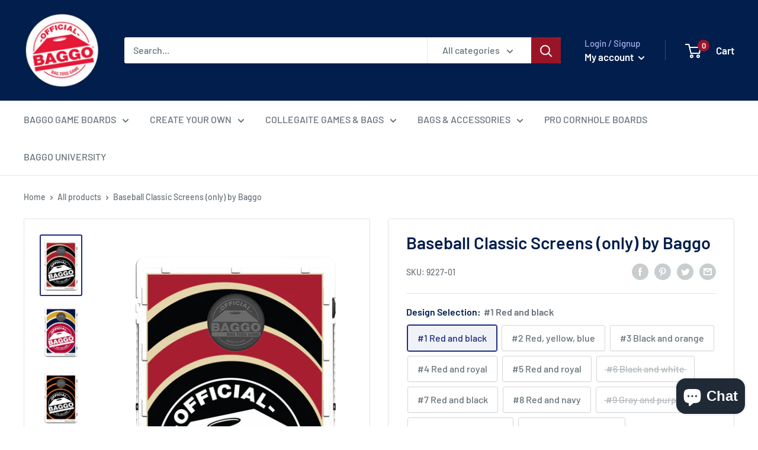

--- FILE ---
content_type: text/html; charset=utf-8
request_url: https://baggo.com/products/baseball-classic-screens-only-by-baggo
body_size: 46011
content:
<!doctype html>

<html class="no-js" lang="en">
  <head>

<!-- Google tag (gtag.js) -->
<script async src="https://www.googletagmanager.com/gtag/js?id=G-QCPTCF73VL"></script>
<script>
  window.dataLayer = window.dataLayer || [];
  function gtag(){dataLayer.push(arguments);}
  gtag('js', new Date());

  gtag('config', 'G-QCPTCF73VL');
</script>
      
    <meta name="google-site-verification" content="dJRfO9WxWQeVtmAMeOC7G5_8KHnsS9HniYEz2JlDJRM" />
    <meta charset="utf-8"> 
    <meta http-equiv="X-UA-Compatible" content="IE=edge,chrome=1">
    <meta name="viewport" content="width=device-width, initial-scale=1.0, height=device-height, minimum-scale=1.0, maximum-scale=1.0">
    <meta name="theme-color" content="#1e2d7d"><title>Baseball Classic Screens (only) by Baggo &ndash; Baggo Inc
</title><meta name="description" content="Screens are the perfect upgrade to your existing portable bean bag toss cornhole game by Baggo. Give your game the personal touch of design you want to represent."><link rel="canonical" href="https://baggo.com/products/baseball-classic-screens-only-by-baggo"><link rel="shortcut icon" href="//baggo.com/cdn/shop/files/Favicon_Full_Logo_96x.png?v=1669847882" type="image/png"><link rel="preload" as="style" href="//baggo.com/cdn/shop/t/3/assets/theme.scss.css?v=90946258449464008451762189462">

    <meta property="og:type" content="product">
  <meta property="og:title" content="Baseball Classic Screens (only) by Baggo"><meta property="og:image" content="http://baggo.com/cdn/shop/products/1-red-and-black_1_1_1024x.jpg?v=1653341794">
    <meta property="og:image:secure_url" content="https://baggo.com/cdn/shop/products/1-red-and-black_1_1_1024x.jpg?v=1653341794"><meta property="og:image" content="http://baggo.com/cdn/shop/products/2-red_-yellow_-blue_1024x.jpg?v=1653341796">
    <meta property="og:image:secure_url" content="https://baggo.com/cdn/shop/products/2-red_-yellow_-blue_1024x.jpg?v=1653341796"><meta property="og:image" content="http://baggo.com/cdn/shop/products/3-black-and-orange_1024x.jpg?v=1653341798">
    <meta property="og:image:secure_url" content="https://baggo.com/cdn/shop/products/3-black-and-orange_1024x.jpg?v=1653341798"><meta property="product:price:amount" content="29.95">
  <meta property="product:price:currency" content="USD"><meta property="og:description" content="Screens are the perfect upgrade to your existing portable bean bag toss cornhole game by Baggo. Give your game the personal touch of design you want to represent."><meta property="og:url" content="https://baggo.com/products/baseball-classic-screens-only-by-baggo">
<meta property="og:site_name" content="Baggo Inc"><meta name="twitter:card" content="summary"><meta name="twitter:title" content="Baseball Classic Screens (only) by Baggo">
  <meta name="twitter:description" content="This set of screens is the perfect upgrade to your existing BAGGO bean bag toss game. Every BAGGO game has 16 low profile tabs around the edges of the board, those tabs house the screens (artwork) for the game boards. These screens are a durable plastic that will insert directly into the face of the game boards to show off your favorite design. Screens install in seconds &amp;amp; can be easily removed for cleaning or to slide in a second set for an all new look! Upgrade today with BAGGO Screens!SCREENS INSTALLATION EXAMPLEFEATURES: Lightweight Durable Installs in seconds Removable Interchangeable Easy to clean Adds color to your boards Adds your own personal touch of style CONTENTS:2 BAGGO sceens featuring this design**Pricing is for 2 replacement screens. QTY represents 1 Set (2 Screens). BAGGO game boards are not included, they are">
  <meta name="twitter:image" content="https://baggo.com/cdn/shop/products/1-red-and-black_1_1_600x600_crop_center.jpg?v=1653341794">
<link rel="preconnect" href="//fonts.shopifycdn.com">
    <link rel="dns-prefetch" href="//productreviews.shopifycdn.com">
    <link rel="dns-prefetch" href="//maps.googleapis.com">
    <link rel="dns-prefetch" href="//maps.gstatic.com">
      <script type='text/javascript' src='https://baggo.com/apps/wlm/js/wlm-1.1.js'></script>


 
 









<style type="text/css">.wlm-message-pnf{text-align:center;}#wlm-pwd-form {padding: 30px 0;text-align: center}#wlm-wrapper,.wlm-form-holder {display: inline-block}#wlm-pwd-error {display: none;color: #fb8077;text-align: left}#wlm-pwd-error.wlm-error {border: 1px solid #fb8077}#wlm-pwd-form-button {display: inline-block!important;height: auto!important;padding: 8px 15px!important;background: #777;border-radius: 3px!important;color: #fff!important;text-decoration: none!important;vertical-align: top}.wlm-instantclick-fix,.wlm-item-selector {position: absolute;z-index: -999;display: none;height: 0;width: 0;font-size: 0;line-height: 0}</style>































        
      <script type='text/javascript'>
      
        wlm.navigateByLocation();
      
      wlm.jq(document).ready(function(){
        wlm.removeLinks();
      });
    </script>
    
    
        
                                               
                        <style>.wlm-login-link {}</style>
                        <script>
                        var wlmHidePrice = {};
                        wlmHidePrice.textPrice = "-" ;
                        wlmHidePrice.hideAddToCart = parseInt("0");
                        wlmHidePrice.status = parseInt("0");
                        </script>
                        <script type="text/javascript" src="https://baggo.com/apps/wlm/js/wlmhideprice.js?v=1.1.0"></script>
            
        
    
      
      
<script>window.performance && window.performance.mark && window.performance.mark('shopify.content_for_header.start');</script><meta name="facebook-domain-verification" content="ft6jzj9znf22nixdrpgihu663kb8mt">
<meta name="google-site-verification" content="-QWzDGcjsRIgujp3KUukUMIPJJUpXqW9vy77w0JHUB8">
<meta id="shopify-digital-wallet" name="shopify-digital-wallet" content="/38757400708/digital_wallets/dialog">
<meta name="shopify-checkout-api-token" content="727a30a3622034c366c53fe71ca04397">
<meta id="in-context-paypal-metadata" data-shop-id="38757400708" data-venmo-supported="false" data-environment="production" data-locale="en_US" data-paypal-v4="true" data-currency="USD">
<link rel="alternate" type="application/json+oembed" href="https://baggo.com/products/baseball-classic-screens-only-by-baggo.oembed">
<script async="async" src="/checkouts/internal/preloads.js?locale=en-US"></script>
<link rel="preconnect" href="https://shop.app" crossorigin="anonymous">
<script async="async" src="https://shop.app/checkouts/internal/preloads.js?locale=en-US&shop_id=38757400708" crossorigin="anonymous"></script>
<script id="apple-pay-shop-capabilities" type="application/json">{"shopId":38757400708,"countryCode":"US","currencyCode":"USD","merchantCapabilities":["supports3DS"],"merchantId":"gid:\/\/shopify\/Shop\/38757400708","merchantName":"Baggo Inc","requiredBillingContactFields":["postalAddress","email"],"requiredShippingContactFields":["postalAddress","email"],"shippingType":"shipping","supportedNetworks":["visa","masterCard","amex","discover","elo","jcb"],"total":{"type":"pending","label":"Baggo Inc","amount":"1.00"},"shopifyPaymentsEnabled":true,"supportsSubscriptions":true}</script>
<script id="shopify-features" type="application/json">{"accessToken":"727a30a3622034c366c53fe71ca04397","betas":["rich-media-storefront-analytics"],"domain":"baggo.com","predictiveSearch":true,"shopId":38757400708,"locale":"en"}</script>
<script>var Shopify = Shopify || {};
Shopify.shop = "baggo-inc.myshopify.com";
Shopify.locale = "en";
Shopify.currency = {"active":"USD","rate":"1.0"};
Shopify.country = "US";
Shopify.theme = {"name":"Warehouse","id":96631619716,"schema_name":"Warehouse","schema_version":"1.8.2","theme_store_id":871,"role":"main"};
Shopify.theme.handle = "null";
Shopify.theme.style = {"id":null,"handle":null};
Shopify.cdnHost = "baggo.com/cdn";
Shopify.routes = Shopify.routes || {};
Shopify.routes.root = "/";</script>
<script type="module">!function(o){(o.Shopify=o.Shopify||{}).modules=!0}(window);</script>
<script>!function(o){function n(){var o=[];function n(){o.push(Array.prototype.slice.apply(arguments))}return n.q=o,n}var t=o.Shopify=o.Shopify||{};t.loadFeatures=n(),t.autoloadFeatures=n()}(window);</script>
<script>
  window.ShopifyPay = window.ShopifyPay || {};
  window.ShopifyPay.apiHost = "shop.app\/pay";
  window.ShopifyPay.redirectState = null;
</script>
<script id="shop-js-analytics" type="application/json">{"pageType":"product"}</script>
<script defer="defer" async type="module" src="//baggo.com/cdn/shopifycloud/shop-js/modules/v2/client.init-shop-cart-sync_DGjqyID6.en.esm.js"></script>
<script defer="defer" async type="module" src="//baggo.com/cdn/shopifycloud/shop-js/modules/v2/chunk.common_CM5e3XYf.esm.js"></script>
<script type="module">
  await import("//baggo.com/cdn/shopifycloud/shop-js/modules/v2/client.init-shop-cart-sync_DGjqyID6.en.esm.js");
await import("//baggo.com/cdn/shopifycloud/shop-js/modules/v2/chunk.common_CM5e3XYf.esm.js");

  window.Shopify.SignInWithShop?.initShopCartSync?.({"fedCMEnabled":true,"windoidEnabled":true});

</script>
<script>
  window.Shopify = window.Shopify || {};
  if (!window.Shopify.featureAssets) window.Shopify.featureAssets = {};
  window.Shopify.featureAssets['shop-js'] = {"shop-cart-sync":["modules/v2/client.shop-cart-sync_DS_n0f7A.en.esm.js","modules/v2/chunk.common_CM5e3XYf.esm.js"],"shop-button":["modules/v2/client.shop-button_CNT-NO5k.en.esm.js","modules/v2/chunk.common_CM5e3XYf.esm.js"],"init-fed-cm":["modules/v2/client.init-fed-cm_iCBVkvTB.en.esm.js","modules/v2/chunk.common_CM5e3XYf.esm.js"],"shop-cash-offers":["modules/v2/client.shop-cash-offers_Bicqpat5.en.esm.js","modules/v2/chunk.common_CM5e3XYf.esm.js","modules/v2/chunk.modal_Dl937Oy4.esm.js"],"avatar":["modules/v2/client.avatar_BTnouDA3.en.esm.js"],"init-windoid":["modules/v2/client.init-windoid_BqfVjynn.en.esm.js","modules/v2/chunk.common_CM5e3XYf.esm.js"],"init-shop-email-lookup-coordinator":["modules/v2/client.init-shop-email-lookup-coordinator_CrkkCzDo.en.esm.js","modules/v2/chunk.common_CM5e3XYf.esm.js"],"shop-toast-manager":["modules/v2/client.shop-toast-manager_HMMtSVHE.en.esm.js","modules/v2/chunk.common_CM5e3XYf.esm.js"],"pay-button":["modules/v2/client.pay-button_B57g7222.en.esm.js","modules/v2/chunk.common_CM5e3XYf.esm.js"],"shop-login-button":["modules/v2/client.shop-login-button_CZKuy_To.en.esm.js","modules/v2/chunk.common_CM5e3XYf.esm.js","modules/v2/chunk.modal_Dl937Oy4.esm.js"],"init-shop-cart-sync":["modules/v2/client.init-shop-cart-sync_DGjqyID6.en.esm.js","modules/v2/chunk.common_CM5e3XYf.esm.js"],"init-customer-accounts":["modules/v2/client.init-customer-accounts_CxJ7KIEv.en.esm.js","modules/v2/client.shop-login-button_CZKuy_To.en.esm.js","modules/v2/chunk.common_CM5e3XYf.esm.js","modules/v2/chunk.modal_Dl937Oy4.esm.js"],"init-shop-for-new-customer-accounts":["modules/v2/client.init-shop-for-new-customer-accounts_BDK66bKM.en.esm.js","modules/v2/client.shop-login-button_CZKuy_To.en.esm.js","modules/v2/chunk.common_CM5e3XYf.esm.js","modules/v2/chunk.modal_Dl937Oy4.esm.js"],"lead-capture":["modules/v2/client.lead-capture_QF_QcTqn.en.esm.js","modules/v2/chunk.common_CM5e3XYf.esm.js","modules/v2/chunk.modal_Dl937Oy4.esm.js"],"shop-follow-button":["modules/v2/client.shop-follow-button_Cgw6zD7w.en.esm.js","modules/v2/chunk.common_CM5e3XYf.esm.js","modules/v2/chunk.modal_Dl937Oy4.esm.js"],"checkout-modal":["modules/v2/client.checkout-modal_r-P2WYUC.en.esm.js","modules/v2/chunk.common_CM5e3XYf.esm.js","modules/v2/chunk.modal_Dl937Oy4.esm.js"],"init-customer-accounts-sign-up":["modules/v2/client.init-customer-accounts-sign-up_fcc8iru1.en.esm.js","modules/v2/client.shop-login-button_CZKuy_To.en.esm.js","modules/v2/chunk.common_CM5e3XYf.esm.js","modules/v2/chunk.modal_Dl937Oy4.esm.js"],"shop-login":["modules/v2/client.shop-login_CJN-CB3q.en.esm.js","modules/v2/chunk.common_CM5e3XYf.esm.js","modules/v2/chunk.modal_Dl937Oy4.esm.js"],"payment-terms":["modules/v2/client.payment-terms_C8iL647G.en.esm.js","modules/v2/chunk.common_CM5e3XYf.esm.js","modules/v2/chunk.modal_Dl937Oy4.esm.js"]};
</script>
<script>(function() {
  var isLoaded = false;
  function asyncLoad() {
    if (isLoaded) return;
    isLoaded = true;
    var urls = ["https:\/\/node1.itoris.com\/dpo\/storefront\/include.js?shop=baggo-inc.myshopify.com","https:\/\/cdn-spurit.com\/all-apps\/checker-pz.js?shop=baggo-inc.myshopify.com"];
    for (var i = 0; i < urls.length; i++) {
      var s = document.createElement('script');
      s.type = 'text/javascript';
      s.async = true;
      s.src = urls[i];
      var x = document.getElementsByTagName('script')[0];
      x.parentNode.insertBefore(s, x);
    }
  };
  if(window.attachEvent) {
    window.attachEvent('onload', asyncLoad);
  } else {
    window.addEventListener('load', asyncLoad, false);
  }
})();</script>
<script id="__st">var __st={"a":38757400708,"offset":-21600,"reqid":"44ec3127-505b-4041-b454-157c04505d80-1765906965","pageurl":"baggo.com\/products\/baseball-classic-screens-only-by-baggo","u":"19becafc5e51","p":"product","rtyp":"product","rid":6839864164484};</script>
<script>window.ShopifyPaypalV4VisibilityTracking = true;</script>
<script id="captcha-bootstrap">!function(){'use strict';const t='contact',e='account',n='new_comment',o=[[t,t],['blogs',n],['comments',n],[t,'customer']],c=[[e,'customer_login'],[e,'guest_login'],[e,'recover_customer_password'],[e,'create_customer']],r=t=>t.map((([t,e])=>`form[action*='/${t}']:not([data-nocaptcha='true']) input[name='form_type'][value='${e}']`)).join(','),a=t=>()=>t?[...document.querySelectorAll(t)].map((t=>t.form)):[];function s(){const t=[...o],e=r(t);return a(e)}const i='password',u='form_key',d=['recaptcha-v3-token','g-recaptcha-response','h-captcha-response',i],f=()=>{try{return window.sessionStorage}catch{return}},m='__shopify_v',_=t=>t.elements[u];function p(t,e,n=!1){try{const o=window.sessionStorage,c=JSON.parse(o.getItem(e)),{data:r}=function(t){const{data:e,action:n}=t;return t[m]||n?{data:e,action:n}:{data:t,action:n}}(c);for(const[e,n]of Object.entries(r))t.elements[e]&&(t.elements[e].value=n);n&&o.removeItem(e)}catch(o){console.error('form repopulation failed',{error:o})}}const l='form_type',E='cptcha';function T(t){t.dataset[E]=!0}const w=window,h=w.document,L='Shopify',v='ce_forms',y='captcha';let A=!1;((t,e)=>{const n=(g='f06e6c50-85a8-45c8-87d0-21a2b65856fe',I='https://cdn.shopify.com/shopifycloud/storefront-forms-hcaptcha/ce_storefront_forms_captcha_hcaptcha.v1.5.2.iife.js',D={infoText:'Protected by hCaptcha',privacyText:'Privacy',termsText:'Terms'},(t,e,n)=>{const o=w[L][v],c=o.bindForm;if(c)return c(t,g,e,D).then(n);var r;o.q.push([[t,g,e,D],n]),r=I,A||(h.body.append(Object.assign(h.createElement('script'),{id:'captcha-provider',async:!0,src:r})),A=!0)});var g,I,D;w[L]=w[L]||{},w[L][v]=w[L][v]||{},w[L][v].q=[],w[L][y]=w[L][y]||{},w[L][y].protect=function(t,e){n(t,void 0,e),T(t)},Object.freeze(w[L][y]),function(t,e,n,w,h,L){const[v,y,A,g]=function(t,e,n){const i=e?o:[],u=t?c:[],d=[...i,...u],f=r(d),m=r(i),_=r(d.filter((([t,e])=>n.includes(e))));return[a(f),a(m),a(_),s()]}(w,h,L),I=t=>{const e=t.target;return e instanceof HTMLFormElement?e:e&&e.form},D=t=>v().includes(t);t.addEventListener('submit',(t=>{const e=I(t);if(!e)return;const n=D(e)&&!e.dataset.hcaptchaBound&&!e.dataset.recaptchaBound,o=_(e),c=g().includes(e)&&(!o||!o.value);(n||c)&&t.preventDefault(),c&&!n&&(function(t){try{if(!f())return;!function(t){const e=f();if(!e)return;const n=_(t);if(!n)return;const o=n.value;o&&e.removeItem(o)}(t);const e=Array.from(Array(32),(()=>Math.random().toString(36)[2])).join('');!function(t,e){_(t)||t.append(Object.assign(document.createElement('input'),{type:'hidden',name:u})),t.elements[u].value=e}(t,e),function(t,e){const n=f();if(!n)return;const o=[...t.querySelectorAll(`input[type='${i}']`)].map((({name:t})=>t)),c=[...d,...o],r={};for(const[a,s]of new FormData(t).entries())c.includes(a)||(r[a]=s);n.setItem(e,JSON.stringify({[m]:1,action:t.action,data:r}))}(t,e)}catch(e){console.error('failed to persist form',e)}}(e),e.submit())}));const S=(t,e)=>{t&&!t.dataset[E]&&(n(t,e.some((e=>e===t))),T(t))};for(const o of['focusin','change'])t.addEventListener(o,(t=>{const e=I(t);D(e)&&S(e,y())}));const B=e.get('form_key'),M=e.get(l),P=B&&M;t.addEventListener('DOMContentLoaded',(()=>{const t=y();if(P)for(const e of t)e.elements[l].value===M&&p(e,B);[...new Set([...A(),...v().filter((t=>'true'===t.dataset.shopifyCaptcha))])].forEach((e=>S(e,t)))}))}(h,new URLSearchParams(w.location.search),n,t,e,['guest_login'])})(!0,!0)}();</script>
<script integrity="sha256-52AcMU7V7pcBOXWImdc/TAGTFKeNjmkeM1Pvks/DTgc=" data-source-attribution="shopify.loadfeatures" defer="defer" src="//baggo.com/cdn/shopifycloud/storefront/assets/storefront/load_feature-81c60534.js" crossorigin="anonymous"></script>
<script crossorigin="anonymous" defer="defer" src="//baggo.com/cdn/shopifycloud/storefront/assets/shopify_pay/storefront-65b4c6d7.js?v=20250812"></script>
<script data-source-attribution="shopify.dynamic_checkout.dynamic.init">var Shopify=Shopify||{};Shopify.PaymentButton=Shopify.PaymentButton||{isStorefrontPortableWallets:!0,init:function(){window.Shopify.PaymentButton.init=function(){};var t=document.createElement("script");t.src="https://baggo.com/cdn/shopifycloud/portable-wallets/latest/portable-wallets.en.js",t.type="module",document.head.appendChild(t)}};
</script>
<script data-source-attribution="shopify.dynamic_checkout.buyer_consent">
  function portableWalletsHideBuyerConsent(e){var t=document.getElementById("shopify-buyer-consent"),n=document.getElementById("shopify-subscription-policy-button");t&&n&&(t.classList.add("hidden"),t.setAttribute("aria-hidden","true"),n.removeEventListener("click",e))}function portableWalletsShowBuyerConsent(e){var t=document.getElementById("shopify-buyer-consent"),n=document.getElementById("shopify-subscription-policy-button");t&&n&&(t.classList.remove("hidden"),t.removeAttribute("aria-hidden"),n.addEventListener("click",e))}window.Shopify?.PaymentButton&&(window.Shopify.PaymentButton.hideBuyerConsent=portableWalletsHideBuyerConsent,window.Shopify.PaymentButton.showBuyerConsent=portableWalletsShowBuyerConsent);
</script>
<script>
  function portableWalletsCleanup(e){e&&e.src&&console.error("Failed to load portable wallets script "+e.src);var t=document.querySelectorAll("shopify-accelerated-checkout .shopify-payment-button__skeleton, shopify-accelerated-checkout-cart .wallet-cart-button__skeleton"),e=document.getElementById("shopify-buyer-consent");for(let e=0;e<t.length;e++)t[e].remove();e&&e.remove()}function portableWalletsNotLoadedAsModule(e){e instanceof ErrorEvent&&"string"==typeof e.message&&e.message.includes("import.meta")&&"string"==typeof e.filename&&e.filename.includes("portable-wallets")&&(window.removeEventListener("error",portableWalletsNotLoadedAsModule),window.Shopify.PaymentButton.failedToLoad=e,"loading"===document.readyState?document.addEventListener("DOMContentLoaded",window.Shopify.PaymentButton.init):window.Shopify.PaymentButton.init())}window.addEventListener("error",portableWalletsNotLoadedAsModule);
</script>

<script type="module" src="https://baggo.com/cdn/shopifycloud/portable-wallets/latest/portable-wallets.en.js" onError="portableWalletsCleanup(this)" crossorigin="anonymous"></script>
<script nomodule>
  document.addEventListener("DOMContentLoaded", portableWalletsCleanup);
</script>

<script id='scb4127' type='text/javascript' async='' src='https://baggo.com/cdn/shopifycloud/privacy-banner/storefront-banner.js'></script><link id="shopify-accelerated-checkout-styles" rel="stylesheet" media="screen" href="https://baggo.com/cdn/shopifycloud/portable-wallets/latest/accelerated-checkout-backwards-compat.css" crossorigin="anonymous">
<style id="shopify-accelerated-checkout-cart">
        #shopify-buyer-consent {
  margin-top: 1em;
  display: inline-block;
  width: 100%;
}

#shopify-buyer-consent.hidden {
  display: none;
}

#shopify-subscription-policy-button {
  background: none;
  border: none;
  padding: 0;
  text-decoration: underline;
  font-size: inherit;
  cursor: pointer;
}

#shopify-subscription-policy-button::before {
  box-shadow: none;
}

      </style>

<script>window.performance && window.performance.mark && window.performance.mark('shopify.content_for_header.end');</script>
  

    
  <script type="application/ld+json">
  {
    "@context": "http://schema.org",
    "@type": "Product",
    "offers": [{
          "@type": "Offer",
          "name": "#1 Red and black",
          "availability":"https://schema.org/InStock",
          "price": 29.95,
          "priceCurrency": "USD",
          "priceValidUntil": "2025-12-26","sku": "9227-01","url": "/products/baseball-classic-screens-only-by-baggo/products/baseball-classic-screens-only-by-baggo?variant=40497672814724"
        },
{
          "@type": "Offer",
          "name": "#2 Red, yellow, blue",
          "availability":"https://schema.org/InStock",
          "price": 29.95,
          "priceCurrency": "USD",
          "priceValidUntil": "2025-12-26","sku": "9227-02","url": "/products/baseball-classic-screens-only-by-baggo/products/baseball-classic-screens-only-by-baggo?variant=40497672847492"
        },
{
          "@type": "Offer",
          "name": "#3 Black and orange",
          "availability":"https://schema.org/InStock",
          "price": 29.95,
          "priceCurrency": "USD",
          "priceValidUntil": "2025-12-26","sku": "9227-03","url": "/products/baseball-classic-screens-only-by-baggo/products/baseball-classic-screens-only-by-baggo?variant=40497672880260"
        },
{
          "@type": "Offer",
          "name": "#4 Red and royal",
          "availability":"https://schema.org/InStock",
          "price": 29.95,
          "priceCurrency": "USD",
          "priceValidUntil": "2025-12-26","sku": "9227-04","url": "/products/baseball-classic-screens-only-by-baggo/products/baseball-classic-screens-only-by-baggo?variant=40497672913028"
        },
{
          "@type": "Offer",
          "name": "#5 Red and royal",
          "availability":"https://schema.org/InStock",
          "price": 29.95,
          "priceCurrency": "USD",
          "priceValidUntil": "2025-12-26","sku": "9227-05","url": "/products/baseball-classic-screens-only-by-baggo/products/baseball-classic-screens-only-by-baggo?variant=40497672945796"
        },
{
          "@type": "Offer",
          "name": "#6 Black and white",
          "availability":"https://schema.org/OutOfStock",
          "price": 29.95,
          "priceCurrency": "USD",
          "priceValidUntil": "2025-12-26","sku": "9227-06","url": "/products/baseball-classic-screens-only-by-baggo/products/baseball-classic-screens-only-by-baggo?variant=40497672978564"
        },
{
          "@type": "Offer",
          "name": "#7 Red and black",
          "availability":"https://schema.org/InStock",
          "price": 29.95,
          "priceCurrency": "USD",
          "priceValidUntil": "2025-12-26","sku": "9227-07","url": "/products/baseball-classic-screens-only-by-baggo/products/baseball-classic-screens-only-by-baggo?variant=40497673011332"
        },
{
          "@type": "Offer",
          "name": "#8 Red and navy",
          "availability":"https://schema.org/InStock",
          "price": 29.95,
          "priceCurrency": "USD",
          "priceValidUntil": "2025-12-26","sku": "9227-08","url": "/products/baseball-classic-screens-only-by-baggo/products/baseball-classic-screens-only-by-baggo?variant=40497673044100"
        },
{
          "@type": "Offer",
          "name": "#9 Gray and purple",
          "availability":"https://schema.org/OutOfStock",
          "price": 29.95,
          "priceCurrency": "USD",
          "priceValidUntil": "2025-12-26","sku": "9227-09","url": "/products/baseball-classic-screens-only-by-baggo/products/baseball-classic-screens-only-by-baggo?variant=40497673076868"
        },
{
          "@type": "Offer",
          "name": "#10 Orange and navy",
          "availability":"https://schema.org/InStock",
          "price": 29.95,
          "priceCurrency": "USD",
          "priceValidUntil": "2025-12-26","sku": "9227-10","url": "/products/baseball-classic-screens-only-by-baggo/products/baseball-classic-screens-only-by-baggo?variant=40497673109636"
        },
{
          "@type": "Offer",
          "name": "#11 Royal and orange",
          "availability":"https://schema.org/InStock",
          "price": 29.95,
          "priceCurrency": "USD",
          "priceValidUntil": "2025-12-26","sku": "9227-11","url": "/products/baseball-classic-screens-only-by-baggo/products/baseball-classic-screens-only-by-baggo?variant=40497673142404"
        },
{
          "@type": "Offer",
          "name": "#12 Royal and beige",
          "availability":"https://schema.org/InStock",
          "price": 29.95,
          "priceCurrency": "USD",
          "priceValidUntil": "2025-12-26","sku": "9227-12","url": "/products/baseball-classic-screens-only-by-baggo/products/baseball-classic-screens-only-by-baggo?variant=40497673175172"
        },
{
          "@type": "Offer",
          "name": "#13 Red and royal",
          "availability":"https://schema.org/InStock",
          "price": 29.95,
          "priceCurrency": "USD",
          "priceValidUntil": "2025-12-26","sku": "9227-13","url": "/products/baseball-classic-screens-only-by-baggo/products/baseball-classic-screens-only-by-baggo?variant=40497673207940"
        },
{
          "@type": "Offer",
          "name": "#14 White and royal",
          "availability":"https://schema.org/InStock",
          "price": 29.95,
          "priceCurrency": "USD",
          "priceValidUntil": "2025-12-26","sku": "9227-14","url": "/products/baseball-classic-screens-only-by-baggo/products/baseball-classic-screens-only-by-baggo?variant=40497673240708"
        },
{
          "@type": "Offer",
          "name": "#15 Red and turquoise",
          "availability":"https://schema.org/InStock",
          "price": 29.95,
          "priceCurrency": "USD",
          "priceValidUntil": "2025-12-26","sku": "9227-15","url": "/products/baseball-classic-screens-only-by-baggo/products/baseball-classic-screens-only-by-baggo?variant=40497673273476"
        },
{
          "@type": "Offer",
          "name": "#16 Blue and gold",
          "availability":"https://schema.org/InStock",
          "price": 29.95,
          "priceCurrency": "USD",
          "priceValidUntil": "2025-12-26","sku": "9227-16","url": "/products/baseball-classic-screens-only-by-baggo/products/baseball-classic-screens-only-by-baggo?variant=40497673306244"
        },
{
          "@type": "Offer",
          "name": "#17 Red, navy, beige",
          "availability":"https://schema.org/InStock",
          "price": 29.95,
          "priceCurrency": "USD",
          "priceValidUntil": "2025-12-26","sku": "9227-17","url": "/products/baseball-classic-screens-only-by-baggo/products/baseball-classic-screens-only-by-baggo?variant=40497673339012"
        },
{
          "@type": "Offer",
          "name": "#18 Orange and navy",
          "availability":"https://schema.org/InStock",
          "price": 29.95,
          "priceCurrency": "USD",
          "priceValidUntil": "2025-12-26","sku": "9227-18","url": "/products/baseball-classic-screens-only-by-baggo/products/baseball-classic-screens-only-by-baggo?variant=40497673371780"
        },
{
          "@type": "Offer",
          "name": "#19 Red and royal",
          "availability":"https://schema.org/InStock",
          "price": 29.95,
          "priceCurrency": "USD",
          "priceValidUntil": "2025-12-26","sku": "9227-19","url": "/products/baseball-classic-screens-only-by-baggo/products/baseball-classic-screens-only-by-baggo?variant=40497673404548"
        },
{
          "@type": "Offer",
          "name": "#20 Green and yellow",
          "availability":"https://schema.org/InStock",
          "price": 29.95,
          "priceCurrency": "USD",
          "priceValidUntil": "2025-12-26","sku": "9227-20","url": "/products/baseball-classic-screens-only-by-baggo/products/baseball-classic-screens-only-by-baggo?variant=40497673437316"
        },
{
          "@type": "Offer",
          "name": "#21 Red, white, blue",
          "availability":"https://schema.org/InStock",
          "price": 29.95,
          "priceCurrency": "USD",
          "priceValidUntil": "2025-12-26","sku": "9227-21","url": "/products/baseball-classic-screens-only-by-baggo/products/baseball-classic-screens-only-by-baggo?variant=40497673470084"
        },
{
          "@type": "Offer",
          "name": "#22 Black and yellow",
          "availability":"https://schema.org/InStock",
          "price": 29.95,
          "priceCurrency": "USD",
          "priceValidUntil": "2025-12-26","sku": "9227-22","url": "/products/baseball-classic-screens-only-by-baggo/products/baseball-classic-screens-only-by-baggo?variant=40497673502852"
        },
{
          "@type": "Offer",
          "name": "#23 Blue, red, yellow",
          "availability":"https://schema.org/InStock",
          "price": 29.95,
          "priceCurrency": "USD",
          "priceValidUntil": "2025-12-26","sku": "9227-23","url": "/products/baseball-classic-screens-only-by-baggo/products/baseball-classic-screens-only-by-baggo?variant=40497673535620"
        },
{
          "@type": "Offer",
          "name": "#24 Gray and royal",
          "availability":"https://schema.org/InStock",
          "price": 29.95,
          "priceCurrency": "USD",
          "priceValidUntil": "2025-12-26","sku": "9227-24","url": "/products/baseball-classic-screens-only-by-baggo/products/baseball-classic-screens-only-by-baggo?variant=40497673568388"
        },
{
          "@type": "Offer",
          "name": "#25 Black and orange",
          "availability":"https://schema.org/InStock",
          "price": 29.95,
          "priceCurrency": "USD",
          "priceValidUntil": "2025-12-26","sku": "9227-25","url": "/products/baseball-classic-screens-only-by-baggo/products/baseball-classic-screens-only-by-baggo?variant=40497673601156"
        },
{
          "@type": "Offer",
          "name": "#26 Royal and green",
          "availability":"https://schema.org/InStock",
          "price": 29.95,
          "priceCurrency": "USD",
          "priceValidUntil": "2025-12-26","sku": "9227-26","url": "/products/baseball-classic-screens-only-by-baggo/products/baseball-classic-screens-only-by-baggo?variant=40497673633924"
        },
{
          "@type": "Offer",
          "name": "#27 Navy and yellow",
          "availability":"https://schema.org/InStock",
          "price": 29.95,
          "priceCurrency": "USD",
          "priceValidUntil": "2025-12-26","sku": "9227-27","url": "/products/baseball-classic-screens-only-by-baggo/products/baseball-classic-screens-only-by-baggo?variant=40497673666692"
        },
{
          "@type": "Offer",
          "name": "#28 Red, white, blue",
          "availability":"https://schema.org/InStock",
          "price": 29.95,
          "priceCurrency": "USD",
          "priceValidUntil": "2025-12-26","sku": "9227-28","url": "/products/baseball-classic-screens-only-by-baggo/products/baseball-classic-screens-only-by-baggo?variant=40497673699460"
        },
{
          "@type": "Offer",
          "name": "#29 Red, white, blue",
          "availability":"https://schema.org/InStock",
          "price": 29.95,
          "priceCurrency": "USD",
          "priceValidUntil": "2025-12-26","sku": "9227-29","url": "/products/baseball-classic-screens-only-by-baggo/products/baseball-classic-screens-only-by-baggo?variant=40497673732228"
        },
{
          "@type": "Offer",
          "name": "#30 Red, white, navy",
          "availability":"https://schema.org/InStock",
          "price": 29.95,
          "priceCurrency": "USD",
          "priceValidUntil": "2025-12-26","sku": "9227-30","url": "/products/baseball-classic-screens-only-by-baggo/products/baseball-classic-screens-only-by-baggo?variant=40497673764996"
        }
],
    "brand": {
      "name": "Baggo"
    },
    "name": "Baseball Classic Screens (only) by Baggo",
    "description": "This set of screens is the perfect upgrade to your existing BAGGO bean bag toss game.  Every BAGGO game has 16 low profile tabs around the edges of the board, those tabs house the screens (artwork) for the game boards. These screens are a durable plastic that will insert directly into the face of the game boards to show off your favorite design. Screens install in seconds \u0026amp; can be easily removed for cleaning or to slide in a second set for an all new look! Upgrade today with BAGGO Screens!SCREENS INSTALLATION EXAMPLEFEATURES:\nLightweight\nDurable\nInstalls in seconds\nRemovable \nInterchangeable\nEasy to clean\nAdds color to your boards\nAdds your own personal touch of style\nCONTENTS:2 BAGGO sceens featuring this design**Pricing is for 2 replacement screens. QTY represents 1 Set (2 Screens). BAGGO game boards are not included, they are only used for illustration purposes.**",
    "category": "BAGGO Accessories",
    "url": "/products/baseball-classic-screens-only-by-baggo/products/baseball-classic-screens-only-by-baggo",
    "sku": "9227-01",
    "image": {
      "@type": "ImageObject",
      "url": "https://baggo.com/cdn/shop/products/1-red-and-black_1_1_1024x.jpg?v=1653341794",
      "image": "https://baggo.com/cdn/shop/products/1-red-and-black_1_1_1024x.jpg?v=1653341794",
      "name": "Baseball Classic Screens (only) by Baggo Baggo.com",
      "width": "1024",
      "height": "1024"
    }
  }
  </script>



  <script type="application/ld+json">
  {
    "@context": "http://schema.org",
    "@type": "BreadcrumbList",
  "itemListElement": [{
      "@type": "ListItem",
      "position": 1,
      "name": "Home",
      "item": "https://baggo.com"
    },{
          "@type": "ListItem",
          "position": 2,
          "name": "Baseball Classic Screens (only) by Baggo",
          "item": "https://baggo.com/products/baseball-classic-screens-only-by-baggo"
        }]
  }
  </script>


    <script>
      // This allows to expose several variables to the global scope, to be used in scripts
      window.theme = {
        pageType: "product",
        cartCount: 0,
        moneyFormat: "\u003cspan hidewlm\u003e${{amount}} USD\u003c\/span\u003e",
        moneyWithCurrencyFormat: "\u003cspan hidewlm\u003e${{amount}} USD\u003c\/span\u003e",
        showDiscount: true,
        discountMode: "saving",
        searchMode: "product,article,page",
        cartType: "drawer"
      };

      window.routes = {
        rootUrl: "\/",
        cartUrl: "\/cart",
        cartAddUrl: "\/cart\/add",
        cartChangeUrl: "\/cart\/change",
        searchUrl: "\/search",
        productRecommendationsUrl: "\/recommendations\/products"
      };

      window.languages = {
        collectionOnSaleLabel: "Save {{savings}}",
        productFormUnavailable: "Unavailable",
        productFormAddToCart: "Add to cart",
        productFormSoldOut: "Sold out",
        shippingEstimatorNoResults: "No shipping could be found for your address.",
        shippingEstimatorOneResult: "There is one shipping rate for your address:",
        shippingEstimatorMultipleResults: "There are {{count}} shipping rates for your address:",
        shippingEstimatorErrors: "There are some errors:"
      };

      window.lazySizesConfig = {
        loadHidden: false,
        hFac: 0.8,
        expFactor: 3,
        customMedia: {
          '--phone': '(max-width: 640px)',
          '--tablet': '(min-width: 641px) and (max-width: 1023px)',
          '--lap': '(min-width: 1024px)'
        }
      };

      document.documentElement.className = document.documentElement.className.replace('no-js', 'js');
    </script>

    <script src="//baggo.com/cdn/shop/t/3/assets/lazysizes.min.js?v=38423348123636194381589221508" async></script><script src="//polyfill-fastly.net/v3/polyfill.min.js?unknown=polyfill&features=fetch,Element.prototype.closest,Element.prototype.matches,Element.prototype.remove,Element.prototype.classList,Array.prototype.includes,Array.prototype.fill,String.prototype.includes,String.prototype.padStart,Object.assign,CustomEvent,Intl,URL,DOMTokenList,IntersectionObserver,IntersectionObserverEntry" defer></script>
    <script src="//baggo.com/cdn/shop/t/3/assets/libs.min.js?v=141095812039519903031589221508" defer></script>
    <script src="//baggo.com/cdn/shop/t/3/assets/theme.min.js?v=136109282511134679311589221513" defer></script>
    <script src="//baggo.com/cdn/shop/t/3/assets/custom.js?v=90373254691674712701589221511" defer></script>

    <link rel="stylesheet" href="//baggo.com/cdn/shop/t/3/assets/theme.scss.css?v=90946258449464008451762189462">

    <script>
      (function () {
        window.onpageshow = function() {
          // We force re-freshing the cart content onpageshow, as most browsers will serve a cache copy when hitting the
          // back button, which cause staled data
          document.documentElement.dispatchEvent(new CustomEvent('cart:refresh', {
            bubbles: true
          }));
        };
      })();
    </script>
  <link href="//baggo.com/cdn/shop/t/3/assets/daily-deals.scss?v=87371846545792394531669760827" rel="stylesheet" type="text/css" media="all" />

<!-- Google tag (gtag.js) -->
<script async src="https://www.googletagmanager.com/gtag/js?id=AW-1068023852"></script>
<script>
  window.dataLayer = window.dataLayer || [];
  function gtag(){dataLayer.push(arguments);}
  gtag('js', new Date());

  gtag('config', 'AW-1068023852');
</script>
    
<!-- BEGIN app block: shopify://apps/doofinder-search-discovery/blocks/doofinder-script/1abc6bc6-ff36-4a37-9034-effae4a47cf6 -->
  <script>
    (function(w, k) {w[k] = window[k] || function () { (window[k].q = window[k].q || []).push(arguments) }})(window, "doofinderApp")
    var dfKvCustomerEmail = "";

    doofinderApp("config", "currency", Shopify.currency.active);
    doofinderApp("config", "language", Shopify.locale);
    var context = Shopify.country;
    
    doofinderApp("config", "priceName", context);
    localStorage.setItem("shopify-language", Shopify.locale);

    doofinderApp("init", "layer", {
      params:{
        "":{
          exclude: {
            not_published_in: [context]
          }
        },
        "product":{
          exclude: {
            not_published_in: [context]
          }
        }
      }
    });
  </script>

  <script src="https://us1-config.doofinder.com/2.x/f7f0ccda-b2cb-4c33-8283-a02ebe63cafd.js" async></script>



<!-- END app block --><script src="https://cdn.shopify.com/extensions/7bc9bb47-adfa-4267-963e-cadee5096caf/inbox-1252/assets/inbox-chat-loader.js" type="text/javascript" defer="defer"></script>
<link href="https://monorail-edge.shopifysvc.com" rel="dns-prefetch">
<script>(function(){if ("sendBeacon" in navigator && "performance" in window) {try {var session_token_from_headers = performance.getEntriesByType('navigation')[0].serverTiming.find(x => x.name == '_s').description;} catch {var session_token_from_headers = undefined;}var session_cookie_matches = document.cookie.match(/_shopify_s=([^;]*)/);var session_token_from_cookie = session_cookie_matches && session_cookie_matches.length === 2 ? session_cookie_matches[1] : "";var session_token = session_token_from_headers || session_token_from_cookie || "";function handle_abandonment_event(e) {var entries = performance.getEntries().filter(function(entry) {return /monorail-edge.shopifysvc.com/.test(entry.name);});if (!window.abandonment_tracked && entries.length === 0) {window.abandonment_tracked = true;var currentMs = Date.now();var navigation_start = performance.timing.navigationStart;var payload = {shop_id: 38757400708,url: window.location.href,navigation_start,duration: currentMs - navigation_start,session_token,page_type: "product"};window.navigator.sendBeacon("https://monorail-edge.shopifysvc.com/v1/produce", JSON.stringify({schema_id: "online_store_buyer_site_abandonment/1.1",payload: payload,metadata: {event_created_at_ms: currentMs,event_sent_at_ms: currentMs}}));}}window.addEventListener('pagehide', handle_abandonment_event);}}());</script>
<script id="web-pixels-manager-setup">(function e(e,d,r,n,o){if(void 0===o&&(o={}),!Boolean(null===(a=null===(i=window.Shopify)||void 0===i?void 0:i.analytics)||void 0===a?void 0:a.replayQueue)){var i,a;window.Shopify=window.Shopify||{};var t=window.Shopify;t.analytics=t.analytics||{};var s=t.analytics;s.replayQueue=[],s.publish=function(e,d,r){return s.replayQueue.push([e,d,r]),!0};try{self.performance.mark("wpm:start")}catch(e){}var l=function(){var e={modern:/Edge?\/(1{2}[4-9]|1[2-9]\d|[2-9]\d{2}|\d{4,})\.\d+(\.\d+|)|Firefox\/(1{2}[4-9]|1[2-9]\d|[2-9]\d{2}|\d{4,})\.\d+(\.\d+|)|Chrom(ium|e)\/(9{2}|\d{3,})\.\d+(\.\d+|)|(Maci|X1{2}).+ Version\/(15\.\d+|(1[6-9]|[2-9]\d|\d{3,})\.\d+)([,.]\d+|)( \(\w+\)|)( Mobile\/\w+|) Safari\/|Chrome.+OPR\/(9{2}|\d{3,})\.\d+\.\d+|(CPU[ +]OS|iPhone[ +]OS|CPU[ +]iPhone|CPU IPhone OS|CPU iPad OS)[ +]+(15[._]\d+|(1[6-9]|[2-9]\d|\d{3,})[._]\d+)([._]\d+|)|Android:?[ /-](13[3-9]|1[4-9]\d|[2-9]\d{2}|\d{4,})(\.\d+|)(\.\d+|)|Android.+Firefox\/(13[5-9]|1[4-9]\d|[2-9]\d{2}|\d{4,})\.\d+(\.\d+|)|Android.+Chrom(ium|e)\/(13[3-9]|1[4-9]\d|[2-9]\d{2}|\d{4,})\.\d+(\.\d+|)|SamsungBrowser\/([2-9]\d|\d{3,})\.\d+/,legacy:/Edge?\/(1[6-9]|[2-9]\d|\d{3,})\.\d+(\.\d+|)|Firefox\/(5[4-9]|[6-9]\d|\d{3,})\.\d+(\.\d+|)|Chrom(ium|e)\/(5[1-9]|[6-9]\d|\d{3,})\.\d+(\.\d+|)([\d.]+$|.*Safari\/(?![\d.]+ Edge\/[\d.]+$))|(Maci|X1{2}).+ Version\/(10\.\d+|(1[1-9]|[2-9]\d|\d{3,})\.\d+)([,.]\d+|)( \(\w+\)|)( Mobile\/\w+|) Safari\/|Chrome.+OPR\/(3[89]|[4-9]\d|\d{3,})\.\d+\.\d+|(CPU[ +]OS|iPhone[ +]OS|CPU[ +]iPhone|CPU IPhone OS|CPU iPad OS)[ +]+(10[._]\d+|(1[1-9]|[2-9]\d|\d{3,})[._]\d+)([._]\d+|)|Android:?[ /-](13[3-9]|1[4-9]\d|[2-9]\d{2}|\d{4,})(\.\d+|)(\.\d+|)|Mobile Safari.+OPR\/([89]\d|\d{3,})\.\d+\.\d+|Android.+Firefox\/(13[5-9]|1[4-9]\d|[2-9]\d{2}|\d{4,})\.\d+(\.\d+|)|Android.+Chrom(ium|e)\/(13[3-9]|1[4-9]\d|[2-9]\d{2}|\d{4,})\.\d+(\.\d+|)|Android.+(UC? ?Browser|UCWEB|U3)[ /]?(15\.([5-9]|\d{2,})|(1[6-9]|[2-9]\d|\d{3,})\.\d+)\.\d+|SamsungBrowser\/(5\.\d+|([6-9]|\d{2,})\.\d+)|Android.+MQ{2}Browser\/(14(\.(9|\d{2,})|)|(1[5-9]|[2-9]\d|\d{3,})(\.\d+|))(\.\d+|)|K[Aa][Ii]OS\/(3\.\d+|([4-9]|\d{2,})\.\d+)(\.\d+|)/},d=e.modern,r=e.legacy,n=navigator.userAgent;return n.match(d)?"modern":n.match(r)?"legacy":"unknown"}(),u="modern"===l?"modern":"legacy",c=(null!=n?n:{modern:"",legacy:""})[u],f=function(e){return[e.baseUrl,"/wpm","/b",e.hashVersion,"modern"===e.buildTarget?"m":"l",".js"].join("")}({baseUrl:d,hashVersion:r,buildTarget:u}),m=function(e){var d=e.version,r=e.bundleTarget,n=e.surface,o=e.pageUrl,i=e.monorailEndpoint;return{emit:function(e){var a=e.status,t=e.errorMsg,s=(new Date).getTime(),l=JSON.stringify({metadata:{event_sent_at_ms:s},events:[{schema_id:"web_pixels_manager_load/3.1",payload:{version:d,bundle_target:r,page_url:o,status:a,surface:n,error_msg:t},metadata:{event_created_at_ms:s}}]});if(!i)return console&&console.warn&&console.warn("[Web Pixels Manager] No Monorail endpoint provided, skipping logging."),!1;try{return self.navigator.sendBeacon.bind(self.navigator)(i,l)}catch(e){}var u=new XMLHttpRequest;try{return u.open("POST",i,!0),u.setRequestHeader("Content-Type","text/plain"),u.send(l),!0}catch(e){return console&&console.warn&&console.warn("[Web Pixels Manager] Got an unhandled error while logging to Monorail."),!1}}}}({version:r,bundleTarget:l,surface:e.surface,pageUrl:self.location.href,monorailEndpoint:e.monorailEndpoint});try{o.browserTarget=l,function(e){var d=e.src,r=e.async,n=void 0===r||r,o=e.onload,i=e.onerror,a=e.sri,t=e.scriptDataAttributes,s=void 0===t?{}:t,l=document.createElement("script"),u=document.querySelector("head"),c=document.querySelector("body");if(l.async=n,l.src=d,a&&(l.integrity=a,l.crossOrigin="anonymous"),s)for(var f in s)if(Object.prototype.hasOwnProperty.call(s,f))try{l.dataset[f]=s[f]}catch(e){}if(o&&l.addEventListener("load",o),i&&l.addEventListener("error",i),u)u.appendChild(l);else{if(!c)throw new Error("Did not find a head or body element to append the script");c.appendChild(l)}}({src:f,async:!0,onload:function(){if(!function(){var e,d;return Boolean(null===(d=null===(e=window.Shopify)||void 0===e?void 0:e.analytics)||void 0===d?void 0:d.initialized)}()){var d=window.webPixelsManager.init(e)||void 0;if(d){var r=window.Shopify.analytics;r.replayQueue.forEach((function(e){var r=e[0],n=e[1],o=e[2];d.publishCustomEvent(r,n,o)})),r.replayQueue=[],r.publish=d.publishCustomEvent,r.visitor=d.visitor,r.initialized=!0}}},onerror:function(){return m.emit({status:"failed",errorMsg:"".concat(f," has failed to load")})},sri:function(e){var d=/^sha384-[A-Za-z0-9+/=]+$/;return"string"==typeof e&&d.test(e)}(c)?c:"",scriptDataAttributes:o}),m.emit({status:"loading"})}catch(e){m.emit({status:"failed",errorMsg:(null==e?void 0:e.message)||"Unknown error"})}}})({shopId: 38757400708,storefrontBaseUrl: "https://baggo.com",extensionsBaseUrl: "https://extensions.shopifycdn.com/cdn/shopifycloud/web-pixels-manager",monorailEndpoint: "https://monorail-edge.shopifysvc.com/unstable/produce_batch",surface: "storefront-renderer",enabledBetaFlags: ["2dca8a86"],webPixelsConfigList: [{"id":"375095428","configuration":"{\"pixel_id\":\"132963119571738\",\"pixel_type\":\"facebook_pixel\"}","eventPayloadVersion":"v1","runtimeContext":"OPEN","scriptVersion":"ca16bc87fe92b6042fbaa3acc2fbdaa6","type":"APP","apiClientId":2329312,"privacyPurposes":["ANALYTICS","MARKETING","SALE_OF_DATA"],"dataSharingAdjustments":{"protectedCustomerApprovalScopes":["read_customer_address","read_customer_email","read_customer_name","read_customer_personal_data","read_customer_phone"]}},{"id":"310542468","configuration":"{\"myshopifyDomain\":\"baggo-inc.myshopify.com\"}","eventPayloadVersion":"v1","runtimeContext":"STRICT","scriptVersion":"23b97d18e2aa74363140dc29c9284e87","type":"APP","apiClientId":2775569,"privacyPurposes":["ANALYTICS","MARKETING","SALE_OF_DATA"],"dataSharingAdjustments":{"protectedCustomerApprovalScopes":["read_customer_address","read_customer_email","read_customer_name","read_customer_phone","read_customer_personal_data"]}},{"id":"227278980","configuration":"{\"accountID\":\"1\",\"installation_id\":\"f7f0ccda-b2cb-4c33-8283-a02ebe63cafd\",\"region\":\"us1\"}","eventPayloadVersion":"v1","runtimeContext":"STRICT","scriptVersion":"2061f8ea39b7d2e31c8b851469aba871","type":"APP","apiClientId":199361,"privacyPurposes":["ANALYTICS","MARKETING","SALE_OF_DATA"],"dataSharingAdjustments":{"protectedCustomerApprovalScopes":["read_customer_personal_data"]}},{"id":"218366084","configuration":"{\"pixelCode\":\"CLT349BC77UA7J0088C0\"}","eventPayloadVersion":"v1","runtimeContext":"STRICT","scriptVersion":"22e92c2ad45662f435e4801458fb78cc","type":"APP","apiClientId":4383523,"privacyPurposes":["ANALYTICS","MARKETING","SALE_OF_DATA"],"dataSharingAdjustments":{"protectedCustomerApprovalScopes":["read_customer_address","read_customer_email","read_customer_name","read_customer_personal_data","read_customer_phone"]}},{"id":"45252740","eventPayloadVersion":"v1","runtimeContext":"LAX","scriptVersion":"1","type":"CUSTOM","privacyPurposes":["ANALYTICS"],"name":"Google Analytics tag (migrated)"},{"id":"shopify-app-pixel","configuration":"{}","eventPayloadVersion":"v1","runtimeContext":"STRICT","scriptVersion":"0450","apiClientId":"shopify-pixel","type":"APP","privacyPurposes":["ANALYTICS","MARKETING"]},{"id":"shopify-custom-pixel","eventPayloadVersion":"v1","runtimeContext":"LAX","scriptVersion":"0450","apiClientId":"shopify-pixel","type":"CUSTOM","privacyPurposes":["ANALYTICS","MARKETING"]}],isMerchantRequest: false,initData: {"shop":{"name":"Baggo Inc","paymentSettings":{"currencyCode":"USD"},"myshopifyDomain":"baggo-inc.myshopify.com","countryCode":"US","storefrontUrl":"https:\/\/baggo.com"},"customer":null,"cart":null,"checkout":null,"productVariants":[{"price":{"amount":29.95,"currencyCode":"USD"},"product":{"title":"Baseball Classic Screens (only) by Baggo","vendor":"Baggo","id":"6839864164484","untranslatedTitle":"Baseball Classic Screens (only) by Baggo","url":"\/products\/baseball-classic-screens-only-by-baggo","type":"BAGGO Accessories"},"id":"40497672814724","image":{"src":"\/\/baggo.com\/cdn\/shop\/products\/1-red-and-black_1_1.jpg?v=1653341794"},"sku":"9227-01","title":"#1 Red and black","untranslatedTitle":"#1 Red and black"},{"price":{"amount":29.95,"currencyCode":"USD"},"product":{"title":"Baseball Classic Screens (only) by Baggo","vendor":"Baggo","id":"6839864164484","untranslatedTitle":"Baseball Classic Screens (only) by Baggo","url":"\/products\/baseball-classic-screens-only-by-baggo","type":"BAGGO Accessories"},"id":"40497672847492","image":{"src":"\/\/baggo.com\/cdn\/shop\/products\/1-red-and-black_1_1.jpg?v=1653341794"},"sku":"9227-02","title":"#2 Red, yellow, blue","untranslatedTitle":"#2 Red, yellow, blue"},{"price":{"amount":29.95,"currencyCode":"USD"},"product":{"title":"Baseball Classic Screens (only) by Baggo","vendor":"Baggo","id":"6839864164484","untranslatedTitle":"Baseball Classic Screens (only) by Baggo","url":"\/products\/baseball-classic-screens-only-by-baggo","type":"BAGGO Accessories"},"id":"40497672880260","image":{"src":"\/\/baggo.com\/cdn\/shop\/products\/1-red-and-black_1_1.jpg?v=1653341794"},"sku":"9227-03","title":"#3 Black and orange","untranslatedTitle":"#3 Black and orange"},{"price":{"amount":29.95,"currencyCode":"USD"},"product":{"title":"Baseball Classic Screens (only) by Baggo","vendor":"Baggo","id":"6839864164484","untranslatedTitle":"Baseball Classic Screens (only) by Baggo","url":"\/products\/baseball-classic-screens-only-by-baggo","type":"BAGGO Accessories"},"id":"40497672913028","image":{"src":"\/\/baggo.com\/cdn\/shop\/products\/1-red-and-black_1_1.jpg?v=1653341794"},"sku":"9227-04","title":"#4 Red and royal","untranslatedTitle":"#4 Red and royal"},{"price":{"amount":29.95,"currencyCode":"USD"},"product":{"title":"Baseball Classic Screens (only) by Baggo","vendor":"Baggo","id":"6839864164484","untranslatedTitle":"Baseball Classic Screens (only) by Baggo","url":"\/products\/baseball-classic-screens-only-by-baggo","type":"BAGGO Accessories"},"id":"40497672945796","image":{"src":"\/\/baggo.com\/cdn\/shop\/products\/1-red-and-black_1_1.jpg?v=1653341794"},"sku":"9227-05","title":"#5 Red and royal","untranslatedTitle":"#5 Red and royal"},{"price":{"amount":29.95,"currencyCode":"USD"},"product":{"title":"Baseball Classic Screens (only) by Baggo","vendor":"Baggo","id":"6839864164484","untranslatedTitle":"Baseball Classic Screens (only) by Baggo","url":"\/products\/baseball-classic-screens-only-by-baggo","type":"BAGGO Accessories"},"id":"40497672978564","image":{"src":"\/\/baggo.com\/cdn\/shop\/products\/1-red-and-black_1_1.jpg?v=1653341794"},"sku":"9227-06","title":"#6 Black and white","untranslatedTitle":"#6 Black and white"},{"price":{"amount":29.95,"currencyCode":"USD"},"product":{"title":"Baseball Classic Screens (only) by Baggo","vendor":"Baggo","id":"6839864164484","untranslatedTitle":"Baseball Classic Screens (only) by Baggo","url":"\/products\/baseball-classic-screens-only-by-baggo","type":"BAGGO Accessories"},"id":"40497673011332","image":{"src":"\/\/baggo.com\/cdn\/shop\/products\/1-red-and-black_1_1.jpg?v=1653341794"},"sku":"9227-07","title":"#7 Red and black","untranslatedTitle":"#7 Red and black"},{"price":{"amount":29.95,"currencyCode":"USD"},"product":{"title":"Baseball Classic Screens (only) by Baggo","vendor":"Baggo","id":"6839864164484","untranslatedTitle":"Baseball Classic Screens (only) by Baggo","url":"\/products\/baseball-classic-screens-only-by-baggo","type":"BAGGO Accessories"},"id":"40497673044100","image":{"src":"\/\/baggo.com\/cdn\/shop\/products\/1-red-and-black_1_1.jpg?v=1653341794"},"sku":"9227-08","title":"#8 Red and navy","untranslatedTitle":"#8 Red and navy"},{"price":{"amount":29.95,"currencyCode":"USD"},"product":{"title":"Baseball Classic Screens (only) by Baggo","vendor":"Baggo","id":"6839864164484","untranslatedTitle":"Baseball Classic Screens (only) by Baggo","url":"\/products\/baseball-classic-screens-only-by-baggo","type":"BAGGO Accessories"},"id":"40497673076868","image":{"src":"\/\/baggo.com\/cdn\/shop\/products\/1-red-and-black_1_1.jpg?v=1653341794"},"sku":"9227-09","title":"#9 Gray and purple","untranslatedTitle":"#9 Gray and purple"},{"price":{"amount":29.95,"currencyCode":"USD"},"product":{"title":"Baseball Classic Screens (only) by Baggo","vendor":"Baggo","id":"6839864164484","untranslatedTitle":"Baseball Classic Screens (only) by Baggo","url":"\/products\/baseball-classic-screens-only-by-baggo","type":"BAGGO Accessories"},"id":"40497673109636","image":{"src":"\/\/baggo.com\/cdn\/shop\/products\/1-red-and-black_1_1.jpg?v=1653341794"},"sku":"9227-10","title":"#10 Orange and navy","untranslatedTitle":"#10 Orange and navy"},{"price":{"amount":29.95,"currencyCode":"USD"},"product":{"title":"Baseball Classic Screens (only) by Baggo","vendor":"Baggo","id":"6839864164484","untranslatedTitle":"Baseball Classic Screens (only) by Baggo","url":"\/products\/baseball-classic-screens-only-by-baggo","type":"BAGGO Accessories"},"id":"40497673142404","image":{"src":"\/\/baggo.com\/cdn\/shop\/products\/1-red-and-black_1_1.jpg?v=1653341794"},"sku":"9227-11","title":"#11 Royal and orange","untranslatedTitle":"#11 Royal and orange"},{"price":{"amount":29.95,"currencyCode":"USD"},"product":{"title":"Baseball Classic Screens (only) by Baggo","vendor":"Baggo","id":"6839864164484","untranslatedTitle":"Baseball Classic Screens (only) by Baggo","url":"\/products\/baseball-classic-screens-only-by-baggo","type":"BAGGO Accessories"},"id":"40497673175172","image":{"src":"\/\/baggo.com\/cdn\/shop\/products\/1-red-and-black_1_1.jpg?v=1653341794"},"sku":"9227-12","title":"#12 Royal and beige","untranslatedTitle":"#12 Royal and beige"},{"price":{"amount":29.95,"currencyCode":"USD"},"product":{"title":"Baseball Classic Screens (only) by Baggo","vendor":"Baggo","id":"6839864164484","untranslatedTitle":"Baseball Classic Screens (only) by Baggo","url":"\/products\/baseball-classic-screens-only-by-baggo","type":"BAGGO Accessories"},"id":"40497673207940","image":{"src":"\/\/baggo.com\/cdn\/shop\/products\/1-red-and-black_1_1.jpg?v=1653341794"},"sku":"9227-13","title":"#13 Red and royal","untranslatedTitle":"#13 Red and royal"},{"price":{"amount":29.95,"currencyCode":"USD"},"product":{"title":"Baseball Classic Screens (only) by Baggo","vendor":"Baggo","id":"6839864164484","untranslatedTitle":"Baseball Classic Screens (only) by Baggo","url":"\/products\/baseball-classic-screens-only-by-baggo","type":"BAGGO Accessories"},"id":"40497673240708","image":{"src":"\/\/baggo.com\/cdn\/shop\/products\/1-red-and-black_1_1.jpg?v=1653341794"},"sku":"9227-14","title":"#14 White and royal","untranslatedTitle":"#14 White and royal"},{"price":{"amount":29.95,"currencyCode":"USD"},"product":{"title":"Baseball Classic Screens (only) by Baggo","vendor":"Baggo","id":"6839864164484","untranslatedTitle":"Baseball Classic Screens (only) by Baggo","url":"\/products\/baseball-classic-screens-only-by-baggo","type":"BAGGO Accessories"},"id":"40497673273476","image":{"src":"\/\/baggo.com\/cdn\/shop\/products\/1-red-and-black_1_1.jpg?v=1653341794"},"sku":"9227-15","title":"#15 Red and turquoise","untranslatedTitle":"#15 Red and turquoise"},{"price":{"amount":29.95,"currencyCode":"USD"},"product":{"title":"Baseball Classic Screens (only) by Baggo","vendor":"Baggo","id":"6839864164484","untranslatedTitle":"Baseball Classic Screens (only) by Baggo","url":"\/products\/baseball-classic-screens-only-by-baggo","type":"BAGGO Accessories"},"id":"40497673306244","image":{"src":"\/\/baggo.com\/cdn\/shop\/products\/1-red-and-black_1_1.jpg?v=1653341794"},"sku":"9227-16","title":"#16 Blue and gold","untranslatedTitle":"#16 Blue and gold"},{"price":{"amount":29.95,"currencyCode":"USD"},"product":{"title":"Baseball Classic Screens (only) by Baggo","vendor":"Baggo","id":"6839864164484","untranslatedTitle":"Baseball Classic Screens (only) by Baggo","url":"\/products\/baseball-classic-screens-only-by-baggo","type":"BAGGO Accessories"},"id":"40497673339012","image":{"src":"\/\/baggo.com\/cdn\/shop\/products\/1-red-and-black_1_1.jpg?v=1653341794"},"sku":"9227-17","title":"#17 Red, navy, beige","untranslatedTitle":"#17 Red, navy, beige"},{"price":{"amount":29.95,"currencyCode":"USD"},"product":{"title":"Baseball Classic Screens (only) by Baggo","vendor":"Baggo","id":"6839864164484","untranslatedTitle":"Baseball Classic Screens (only) by Baggo","url":"\/products\/baseball-classic-screens-only-by-baggo","type":"BAGGO Accessories"},"id":"40497673371780","image":{"src":"\/\/baggo.com\/cdn\/shop\/products\/1-red-and-black_1_1.jpg?v=1653341794"},"sku":"9227-18","title":"#18 Orange and navy","untranslatedTitle":"#18 Orange and navy"},{"price":{"amount":29.95,"currencyCode":"USD"},"product":{"title":"Baseball Classic Screens (only) by Baggo","vendor":"Baggo","id":"6839864164484","untranslatedTitle":"Baseball Classic Screens (only) by Baggo","url":"\/products\/baseball-classic-screens-only-by-baggo","type":"BAGGO Accessories"},"id":"40497673404548","image":{"src":"\/\/baggo.com\/cdn\/shop\/products\/1-red-and-black_1_1.jpg?v=1653341794"},"sku":"9227-19","title":"#19 Red and royal","untranslatedTitle":"#19 Red and royal"},{"price":{"amount":29.95,"currencyCode":"USD"},"product":{"title":"Baseball Classic Screens (only) by Baggo","vendor":"Baggo","id":"6839864164484","untranslatedTitle":"Baseball Classic Screens (only) by Baggo","url":"\/products\/baseball-classic-screens-only-by-baggo","type":"BAGGO Accessories"},"id":"40497673437316","image":{"src":"\/\/baggo.com\/cdn\/shop\/products\/1-red-and-black_1_1.jpg?v=1653341794"},"sku":"9227-20","title":"#20 Green and yellow","untranslatedTitle":"#20 Green and yellow"},{"price":{"amount":29.95,"currencyCode":"USD"},"product":{"title":"Baseball Classic Screens (only) by Baggo","vendor":"Baggo","id":"6839864164484","untranslatedTitle":"Baseball Classic Screens (only) by Baggo","url":"\/products\/baseball-classic-screens-only-by-baggo","type":"BAGGO Accessories"},"id":"40497673470084","image":{"src":"\/\/baggo.com\/cdn\/shop\/products\/1-red-and-black_1_1.jpg?v=1653341794"},"sku":"9227-21","title":"#21 Red, white, blue","untranslatedTitle":"#21 Red, white, blue"},{"price":{"amount":29.95,"currencyCode":"USD"},"product":{"title":"Baseball Classic Screens (only) by Baggo","vendor":"Baggo","id":"6839864164484","untranslatedTitle":"Baseball Classic Screens (only) by Baggo","url":"\/products\/baseball-classic-screens-only-by-baggo","type":"BAGGO Accessories"},"id":"40497673502852","image":{"src":"\/\/baggo.com\/cdn\/shop\/products\/1-red-and-black_1_1.jpg?v=1653341794"},"sku":"9227-22","title":"#22 Black and yellow","untranslatedTitle":"#22 Black and yellow"},{"price":{"amount":29.95,"currencyCode":"USD"},"product":{"title":"Baseball Classic Screens (only) by Baggo","vendor":"Baggo","id":"6839864164484","untranslatedTitle":"Baseball Classic Screens (only) by Baggo","url":"\/products\/baseball-classic-screens-only-by-baggo","type":"BAGGO Accessories"},"id":"40497673535620","image":{"src":"\/\/baggo.com\/cdn\/shop\/products\/1-red-and-black_1_1.jpg?v=1653341794"},"sku":"9227-23","title":"#23 Blue, red, yellow","untranslatedTitle":"#23 Blue, red, yellow"},{"price":{"amount":29.95,"currencyCode":"USD"},"product":{"title":"Baseball Classic Screens (only) by Baggo","vendor":"Baggo","id":"6839864164484","untranslatedTitle":"Baseball Classic Screens (only) by Baggo","url":"\/products\/baseball-classic-screens-only-by-baggo","type":"BAGGO Accessories"},"id":"40497673568388","image":{"src":"\/\/baggo.com\/cdn\/shop\/products\/1-red-and-black_1_1.jpg?v=1653341794"},"sku":"9227-24","title":"#24 Gray and royal","untranslatedTitle":"#24 Gray and royal"},{"price":{"amount":29.95,"currencyCode":"USD"},"product":{"title":"Baseball Classic Screens (only) by Baggo","vendor":"Baggo","id":"6839864164484","untranslatedTitle":"Baseball Classic Screens (only) by Baggo","url":"\/products\/baseball-classic-screens-only-by-baggo","type":"BAGGO Accessories"},"id":"40497673601156","image":{"src":"\/\/baggo.com\/cdn\/shop\/products\/1-red-and-black_1_1.jpg?v=1653341794"},"sku":"9227-25","title":"#25 Black and orange","untranslatedTitle":"#25 Black and orange"},{"price":{"amount":29.95,"currencyCode":"USD"},"product":{"title":"Baseball Classic Screens (only) by Baggo","vendor":"Baggo","id":"6839864164484","untranslatedTitle":"Baseball Classic Screens (only) by Baggo","url":"\/products\/baseball-classic-screens-only-by-baggo","type":"BAGGO Accessories"},"id":"40497673633924","image":{"src":"\/\/baggo.com\/cdn\/shop\/products\/1-red-and-black_1_1.jpg?v=1653341794"},"sku":"9227-26","title":"#26 Royal and green","untranslatedTitle":"#26 Royal and green"},{"price":{"amount":29.95,"currencyCode":"USD"},"product":{"title":"Baseball Classic Screens (only) by Baggo","vendor":"Baggo","id":"6839864164484","untranslatedTitle":"Baseball Classic Screens (only) by Baggo","url":"\/products\/baseball-classic-screens-only-by-baggo","type":"BAGGO Accessories"},"id":"40497673666692","image":{"src":"\/\/baggo.com\/cdn\/shop\/products\/1-red-and-black_1_1.jpg?v=1653341794"},"sku":"9227-27","title":"#27 Navy and yellow","untranslatedTitle":"#27 Navy and yellow"},{"price":{"amount":29.95,"currencyCode":"USD"},"product":{"title":"Baseball Classic Screens (only) by Baggo","vendor":"Baggo","id":"6839864164484","untranslatedTitle":"Baseball Classic Screens (only) by Baggo","url":"\/products\/baseball-classic-screens-only-by-baggo","type":"BAGGO Accessories"},"id":"40497673699460","image":{"src":"\/\/baggo.com\/cdn\/shop\/products\/1-red-and-black_1_1.jpg?v=1653341794"},"sku":"9227-28","title":"#28 Red, white, blue","untranslatedTitle":"#28 Red, white, blue"},{"price":{"amount":29.95,"currencyCode":"USD"},"product":{"title":"Baseball Classic Screens (only) by Baggo","vendor":"Baggo","id":"6839864164484","untranslatedTitle":"Baseball Classic Screens (only) by Baggo","url":"\/products\/baseball-classic-screens-only-by-baggo","type":"BAGGO Accessories"},"id":"40497673732228","image":{"src":"\/\/baggo.com\/cdn\/shop\/products\/1-red-and-black_1_1.jpg?v=1653341794"},"sku":"9227-29","title":"#29 Red, white, blue","untranslatedTitle":"#29 Red, white, blue"},{"price":{"amount":29.95,"currencyCode":"USD"},"product":{"title":"Baseball Classic Screens (only) by Baggo","vendor":"Baggo","id":"6839864164484","untranslatedTitle":"Baseball Classic Screens (only) by Baggo","url":"\/products\/baseball-classic-screens-only-by-baggo","type":"BAGGO Accessories"},"id":"40497673764996","image":{"src":"\/\/baggo.com\/cdn\/shop\/products\/1-red-and-black_1_1.jpg?v=1653341794"},"sku":"9227-30","title":"#30 Red, white, navy","untranslatedTitle":"#30 Red, white, navy"}],"purchasingCompany":null},},"https://baggo.com/cdn","ae1676cfwd2530674p4253c800m34e853cb",{"modern":"","legacy":""},{"shopId":"38757400708","storefrontBaseUrl":"https:\/\/baggo.com","extensionBaseUrl":"https:\/\/extensions.shopifycdn.com\/cdn\/shopifycloud\/web-pixels-manager","surface":"storefront-renderer","enabledBetaFlags":"[\"2dca8a86\"]","isMerchantRequest":"false","hashVersion":"ae1676cfwd2530674p4253c800m34e853cb","publish":"custom","events":"[[\"page_viewed\",{}],[\"product_viewed\",{\"productVariant\":{\"price\":{\"amount\":29.95,\"currencyCode\":\"USD\"},\"product\":{\"title\":\"Baseball Classic Screens (only) by Baggo\",\"vendor\":\"Baggo\",\"id\":\"6839864164484\",\"untranslatedTitle\":\"Baseball Classic Screens (only) by Baggo\",\"url\":\"\/products\/baseball-classic-screens-only-by-baggo\",\"type\":\"BAGGO Accessories\"},\"id\":\"40497672814724\",\"image\":{\"src\":\"\/\/baggo.com\/cdn\/shop\/products\/1-red-and-black_1_1.jpg?v=1653341794\"},\"sku\":\"9227-01\",\"title\":\"#1 Red and black\",\"untranslatedTitle\":\"#1 Red and black\"}}]]"});</script><script>
  window.ShopifyAnalytics = window.ShopifyAnalytics || {};
  window.ShopifyAnalytics.meta = window.ShopifyAnalytics.meta || {};
  window.ShopifyAnalytics.meta.currency = 'USD';
  var meta = {"product":{"id":6839864164484,"gid":"gid:\/\/shopify\/Product\/6839864164484","vendor":"Baggo","type":"BAGGO Accessories","variants":[{"id":40497672814724,"price":2995,"name":"Baseball Classic Screens (only) by Baggo - #1 Red and black","public_title":"#1 Red and black","sku":"9227-01"},{"id":40497672847492,"price":2995,"name":"Baseball Classic Screens (only) by Baggo - #2 Red, yellow, blue","public_title":"#2 Red, yellow, blue","sku":"9227-02"},{"id":40497672880260,"price":2995,"name":"Baseball Classic Screens (only) by Baggo - #3 Black and orange","public_title":"#3 Black and orange","sku":"9227-03"},{"id":40497672913028,"price":2995,"name":"Baseball Classic Screens (only) by Baggo - #4 Red and royal","public_title":"#4 Red and royal","sku":"9227-04"},{"id":40497672945796,"price":2995,"name":"Baseball Classic Screens (only) by Baggo - #5 Red and royal","public_title":"#5 Red and royal","sku":"9227-05"},{"id":40497672978564,"price":2995,"name":"Baseball Classic Screens (only) by Baggo - #6 Black and white","public_title":"#6 Black and white","sku":"9227-06"},{"id":40497673011332,"price":2995,"name":"Baseball Classic Screens (only) by Baggo - #7 Red and black","public_title":"#7 Red and black","sku":"9227-07"},{"id":40497673044100,"price":2995,"name":"Baseball Classic Screens (only) by Baggo - #8 Red and navy","public_title":"#8 Red and navy","sku":"9227-08"},{"id":40497673076868,"price":2995,"name":"Baseball Classic Screens (only) by Baggo - #9 Gray and purple","public_title":"#9 Gray and purple","sku":"9227-09"},{"id":40497673109636,"price":2995,"name":"Baseball Classic Screens (only) by Baggo - #10 Orange and navy","public_title":"#10 Orange and navy","sku":"9227-10"},{"id":40497673142404,"price":2995,"name":"Baseball Classic Screens (only) by Baggo - #11 Royal and orange","public_title":"#11 Royal and orange","sku":"9227-11"},{"id":40497673175172,"price":2995,"name":"Baseball Classic Screens (only) by Baggo - #12 Royal and beige","public_title":"#12 Royal and beige","sku":"9227-12"},{"id":40497673207940,"price":2995,"name":"Baseball Classic Screens (only) by Baggo - #13 Red and royal","public_title":"#13 Red and royal","sku":"9227-13"},{"id":40497673240708,"price":2995,"name":"Baseball Classic Screens (only) by Baggo - #14 White and royal","public_title":"#14 White and royal","sku":"9227-14"},{"id":40497673273476,"price":2995,"name":"Baseball Classic Screens (only) by Baggo - #15 Red and turquoise","public_title":"#15 Red and turquoise","sku":"9227-15"},{"id":40497673306244,"price":2995,"name":"Baseball Classic Screens (only) by Baggo - #16 Blue and gold","public_title":"#16 Blue and gold","sku":"9227-16"},{"id":40497673339012,"price":2995,"name":"Baseball Classic Screens (only) by Baggo - #17 Red, navy, beige","public_title":"#17 Red, navy, beige","sku":"9227-17"},{"id":40497673371780,"price":2995,"name":"Baseball Classic Screens (only) by Baggo - #18 Orange and navy","public_title":"#18 Orange and navy","sku":"9227-18"},{"id":40497673404548,"price":2995,"name":"Baseball Classic Screens (only) by Baggo - #19 Red and royal","public_title":"#19 Red and royal","sku":"9227-19"},{"id":40497673437316,"price":2995,"name":"Baseball Classic Screens (only) by Baggo - #20 Green and yellow","public_title":"#20 Green and yellow","sku":"9227-20"},{"id":40497673470084,"price":2995,"name":"Baseball Classic Screens (only) by Baggo - #21 Red, white, blue","public_title":"#21 Red, white, blue","sku":"9227-21"},{"id":40497673502852,"price":2995,"name":"Baseball Classic Screens (only) by Baggo - #22 Black and yellow","public_title":"#22 Black and yellow","sku":"9227-22"},{"id":40497673535620,"price":2995,"name":"Baseball Classic Screens (only) by Baggo - #23 Blue, red, yellow","public_title":"#23 Blue, red, yellow","sku":"9227-23"},{"id":40497673568388,"price":2995,"name":"Baseball Classic Screens (only) by Baggo - #24 Gray and royal","public_title":"#24 Gray and royal","sku":"9227-24"},{"id":40497673601156,"price":2995,"name":"Baseball Classic Screens (only) by Baggo - #25 Black and orange","public_title":"#25 Black and orange","sku":"9227-25"},{"id":40497673633924,"price":2995,"name":"Baseball Classic Screens (only) by Baggo - #26 Royal and green","public_title":"#26 Royal and green","sku":"9227-26"},{"id":40497673666692,"price":2995,"name":"Baseball Classic Screens (only) by Baggo - #27 Navy and yellow","public_title":"#27 Navy and yellow","sku":"9227-27"},{"id":40497673699460,"price":2995,"name":"Baseball Classic Screens (only) by Baggo - #28 Red, white, blue","public_title":"#28 Red, white, blue","sku":"9227-28"},{"id":40497673732228,"price":2995,"name":"Baseball Classic Screens (only) by Baggo - #29 Red, white, blue","public_title":"#29 Red, white, blue","sku":"9227-29"},{"id":40497673764996,"price":2995,"name":"Baseball Classic Screens (only) by Baggo - #30 Red, white, navy","public_title":"#30 Red, white, navy","sku":"9227-30"}],"remote":false},"page":{"pageType":"product","resourceType":"product","resourceId":6839864164484}};
  for (var attr in meta) {
    window.ShopifyAnalytics.meta[attr] = meta[attr];
  }
</script>
<script class="analytics">
  (function () {
    var customDocumentWrite = function(content) {
      var jquery = null;

      if (window.jQuery) {
        jquery = window.jQuery;
      } else if (window.Checkout && window.Checkout.$) {
        jquery = window.Checkout.$;
      }

      if (jquery) {
        jquery('body').append(content);
      }
    };

    var hasLoggedConversion = function(token) {
      if (token) {
        return document.cookie.indexOf('loggedConversion=' + token) !== -1;
      }
      return false;
    }

    var setCookieIfConversion = function(token) {
      if (token) {
        var twoMonthsFromNow = new Date(Date.now());
        twoMonthsFromNow.setMonth(twoMonthsFromNow.getMonth() + 2);

        document.cookie = 'loggedConversion=' + token + '; expires=' + twoMonthsFromNow;
      }
    }

    var trekkie = window.ShopifyAnalytics.lib = window.trekkie = window.trekkie || [];
    if (trekkie.integrations) {
      return;
    }
    trekkie.methods = [
      'identify',
      'page',
      'ready',
      'track',
      'trackForm',
      'trackLink'
    ];
    trekkie.factory = function(method) {
      return function() {
        var args = Array.prototype.slice.call(arguments);
        args.unshift(method);
        trekkie.push(args);
        return trekkie;
      };
    };
    for (var i = 0; i < trekkie.methods.length; i++) {
      var key = trekkie.methods[i];
      trekkie[key] = trekkie.factory(key);
    }
    trekkie.load = function(config) {
      trekkie.config = config || {};
      trekkie.config.initialDocumentCookie = document.cookie;
      var first = document.getElementsByTagName('script')[0];
      var script = document.createElement('script');
      script.type = 'text/javascript';
      script.onerror = function(e) {
        var scriptFallback = document.createElement('script');
        scriptFallback.type = 'text/javascript';
        scriptFallback.onerror = function(error) {
                var Monorail = {
      produce: function produce(monorailDomain, schemaId, payload) {
        var currentMs = new Date().getTime();
        var event = {
          schema_id: schemaId,
          payload: payload,
          metadata: {
            event_created_at_ms: currentMs,
            event_sent_at_ms: currentMs
          }
        };
        return Monorail.sendRequest("https://" + monorailDomain + "/v1/produce", JSON.stringify(event));
      },
      sendRequest: function sendRequest(endpointUrl, payload) {
        // Try the sendBeacon API
        if (window && window.navigator && typeof window.navigator.sendBeacon === 'function' && typeof window.Blob === 'function' && !Monorail.isIos12()) {
          var blobData = new window.Blob([payload], {
            type: 'text/plain'
          });

          if (window.navigator.sendBeacon(endpointUrl, blobData)) {
            return true;
          } // sendBeacon was not successful

        } // XHR beacon

        var xhr = new XMLHttpRequest();

        try {
          xhr.open('POST', endpointUrl);
          xhr.setRequestHeader('Content-Type', 'text/plain');
          xhr.send(payload);
        } catch (e) {
          console.log(e);
        }

        return false;
      },
      isIos12: function isIos12() {
        return window.navigator.userAgent.lastIndexOf('iPhone; CPU iPhone OS 12_') !== -1 || window.navigator.userAgent.lastIndexOf('iPad; CPU OS 12_') !== -1;
      }
    };
    Monorail.produce('monorail-edge.shopifysvc.com',
      'trekkie_storefront_load_errors/1.1',
      {shop_id: 38757400708,
      theme_id: 96631619716,
      app_name: "storefront",
      context_url: window.location.href,
      source_url: "//baggo.com/cdn/s/trekkie.storefront.23b90327a0b2c94129db92772d2925a9b88e09c5.min.js"});

        };
        scriptFallback.async = true;
        scriptFallback.src = '//baggo.com/cdn/s/trekkie.storefront.23b90327a0b2c94129db92772d2925a9b88e09c5.min.js';
        first.parentNode.insertBefore(scriptFallback, first);
      };
      script.async = true;
      script.src = '//baggo.com/cdn/s/trekkie.storefront.23b90327a0b2c94129db92772d2925a9b88e09c5.min.js';
      first.parentNode.insertBefore(script, first);
    };
    trekkie.load(
      {"Trekkie":{"appName":"storefront","development":false,"defaultAttributes":{"shopId":38757400708,"isMerchantRequest":null,"themeId":96631619716,"themeCityHash":"11765563379071980809","contentLanguage":"en","currency":"USD"},"isServerSideCookieWritingEnabled":true,"monorailRegion":"shop_domain","enabledBetaFlags":["65f19447"]},"Session Attribution":{},"S2S":{"facebookCapiEnabled":true,"source":"trekkie-storefront-renderer","apiClientId":580111}}
    );

    var loaded = false;
    trekkie.ready(function() {
      if (loaded) return;
      loaded = true;

      window.ShopifyAnalytics.lib = window.trekkie;

      var originalDocumentWrite = document.write;
      document.write = customDocumentWrite;
      try { window.ShopifyAnalytics.merchantGoogleAnalytics.call(this); } catch(error) {};
      document.write = originalDocumentWrite;

      window.ShopifyAnalytics.lib.page(null,{"pageType":"product","resourceType":"product","resourceId":6839864164484,"shopifyEmitted":true});

      var match = window.location.pathname.match(/checkouts\/(.+)\/(thank_you|post_purchase)/)
      var token = match? match[1]: undefined;
      if (!hasLoggedConversion(token)) {
        setCookieIfConversion(token);
        window.ShopifyAnalytics.lib.track("Viewed Product",{"currency":"USD","variantId":40497672814724,"productId":6839864164484,"productGid":"gid:\/\/shopify\/Product\/6839864164484","name":"Baseball Classic Screens (only) by Baggo - #1 Red and black","price":"29.95","sku":"9227-01","brand":"Baggo","variant":"#1 Red and black","category":"BAGGO Accessories","nonInteraction":true,"remote":false},undefined,undefined,{"shopifyEmitted":true});
      window.ShopifyAnalytics.lib.track("monorail:\/\/trekkie_storefront_viewed_product\/1.1",{"currency":"USD","variantId":40497672814724,"productId":6839864164484,"productGid":"gid:\/\/shopify\/Product\/6839864164484","name":"Baseball Classic Screens (only) by Baggo - #1 Red and black","price":"29.95","sku":"9227-01","brand":"Baggo","variant":"#1 Red and black","category":"BAGGO Accessories","nonInteraction":true,"remote":false,"referer":"https:\/\/baggo.com\/products\/baseball-classic-screens-only-by-baggo"});
      }
    });


        var eventsListenerScript = document.createElement('script');
        eventsListenerScript.async = true;
        eventsListenerScript.src = "//baggo.com/cdn/shopifycloud/storefront/assets/shop_events_listener-3da45d37.js";
        document.getElementsByTagName('head')[0].appendChild(eventsListenerScript);

})();</script>
  <script>
  if (!window.ga || (window.ga && typeof window.ga !== 'function')) {
    window.ga = function ga() {
      (window.ga.q = window.ga.q || []).push(arguments);
      if (window.Shopify && window.Shopify.analytics && typeof window.Shopify.analytics.publish === 'function') {
        window.Shopify.analytics.publish("ga_stub_called", {}, {sendTo: "google_osp_migration"});
      }
      console.error("Shopify's Google Analytics stub called with:", Array.from(arguments), "\nSee https://help.shopify.com/manual/promoting-marketing/pixels/pixel-migration#google for more information.");
    };
    if (window.Shopify && window.Shopify.analytics && typeof window.Shopify.analytics.publish === 'function') {
      window.Shopify.analytics.publish("ga_stub_initialized", {}, {sendTo: "google_osp_migration"});
    }
  }
</script>
<script
  defer
  src="https://baggo.com/cdn/shopifycloud/perf-kit/shopify-perf-kit-2.1.2.min.js"
  data-application="storefront-renderer"
  data-shop-id="38757400708"
  data-render-region="gcp-us-central1"
  data-page-type="product"
  data-theme-instance-id="96631619716"
  data-theme-name="Warehouse"
  data-theme-version="1.8.2"
  data-monorail-region="shop_domain"
  data-resource-timing-sampling-rate="10"
  data-shs="true"
  data-shs-beacon="true"
  data-shs-export-with-fetch="true"
  data-shs-logs-sample-rate="1"
  data-shs-beacon-endpoint="https://baggo.com/api/collect"
></script>
</head>

  <body class="warehouse--v1  template-product" data-instant-intensity="viewport">
    <span class="loading-bar"></span>

    <div id="shopify-section-announcement-bar" class="shopify-section"></div>
<div id="shopify-section-popups" class="shopify-section"><div data-section-id="popups" data-section-type="popups"></div>

</div>
<div id="shopify-section-header" class="shopify-section"><section data-section-id="header" data-section-type="header" data-section-settings='{
  "navigationLayout": "inline",
  "desktopOpenTrigger": "click",
  "useStickyHeader": false
}'>
  <header class="header header--inline " role="banner">
    <div class="container">
      <div class="header__inner"><nav class="header__mobile-nav hidden-lap-and-up">
            <button class="header__mobile-nav-toggle icon-state touch-area" data-action="toggle-menu" aria-expanded="false" aria-haspopup="true" aria-controls="mobile-menu" aria-label="Open menu">
              <span class="icon-state__primary"><svg class="icon icon--hamburger-mobile" viewBox="0 0 20 16" role="presentation">
      <path d="M0 14h20v2H0v-2zM0 0h20v2H0V0zm0 7h20v2H0V7z" fill="currentColor" fill-rule="evenodd"></path>
    </svg></span>
              <span class="icon-state__secondary"><svg class="icon icon--close" viewBox="0 0 19 19" role="presentation">
      <path d="M9.1923882 8.39339828l7.7781745-7.7781746 1.4142136 1.41421357-7.7781746 7.77817459 7.7781746 7.77817456L16.9705627 19l-7.7781745-7.7781746L1.41421356 19 0 17.5857864l7.7781746-7.77817456L0 2.02943725 1.41421356.61522369 9.1923882 8.39339828z" fill="currentColor" fill-rule="evenodd"></path>
    </svg></span>
            </button><div id="mobile-menu" class="mobile-menu" aria-hidden="true"><svg class="icon icon--nav-triangle-borderless" viewBox="0 0 20 9" role="presentation">
      <path d="M.47108938 9c.2694725-.26871321.57077721-.56867841.90388257-.89986354C3.12384116 6.36134886 5.74788116 3.76338565 9.2467995.30653888c.4145057-.4095171 1.0844277-.40860098 1.4977971.00205122L19.4935156 9H.47108938z" fill="#ffffff"></path>
    </svg><div class="mobile-menu__inner">
    <div class="mobile-menu__panel">
      <div class="mobile-menu__section">
        <ul class="mobile-menu__nav" data-type="menu"><li class="mobile-menu__nav-item"><button class="mobile-menu__nav-link" data-type="menuitem" aria-haspopup="true" aria-expanded="false" aria-controls="mobile-panel-0" data-action="open-panel">BAGGO GAME BOARDS<svg class="icon icon--arrow-right" viewBox="0 0 8 12" role="presentation">
      <path stroke="currentColor" stroke-width="2" d="M2 2l4 4-4 4" fill="none" stroke-linecap="square"></path>
    </svg></button></li><li class="mobile-menu__nav-item"><button class="mobile-menu__nav-link" data-type="menuitem" aria-haspopup="true" aria-expanded="false" aria-controls="mobile-panel-1" data-action="open-panel">CREATE YOUR OWN<svg class="icon icon--arrow-right" viewBox="0 0 8 12" role="presentation">
      <path stroke="currentColor" stroke-width="2" d="M2 2l4 4-4 4" fill="none" stroke-linecap="square"></path>
    </svg></button></li><li class="mobile-menu__nav-item"><button class="mobile-menu__nav-link" data-type="menuitem" aria-haspopup="true" aria-expanded="false" aria-controls="mobile-panel-2" data-action="open-panel">COLLEGAITE GAMES & BAGS<svg class="icon icon--arrow-right" viewBox="0 0 8 12" role="presentation">
      <path stroke="currentColor" stroke-width="2" d="M2 2l4 4-4 4" fill="none" stroke-linecap="square"></path>
    </svg></button></li><li class="mobile-menu__nav-item"><button class="mobile-menu__nav-link" data-type="menuitem" aria-haspopup="true" aria-expanded="false" aria-controls="mobile-panel-3" data-action="open-panel">BAGS & ACCESSORIES<svg class="icon icon--arrow-right" viewBox="0 0 8 12" role="presentation">
      <path stroke="currentColor" stroke-width="2" d="M2 2l4 4-4 4" fill="none" stroke-linecap="square"></path>
    </svg></button></li><li class="mobile-menu__nav-item"><a href="/collections/premium-pro-style-tournament-grade-cornhole-games" class="mobile-menu__nav-link" data-type="menuitem">PRO CORNHOLE BOARDS</a></li><li class="mobile-menu__nav-item"><a href="/pages/baggo-university-curriculum" class="mobile-menu__nav-link" data-type="menuitem">BAGGO UNIVERSITY</a></li></ul>
      </div><div class="mobile-menu__section mobile-menu__section--loose">
          <p class="mobile-menu__section-title heading h5">Need help?</p><div class="mobile-menu__help-wrapper"><svg class="icon icon--bi-phone" viewBox="0 0 24 24" role="presentation">
      <g stroke-width="2" fill="none" fill-rule="evenodd" stroke-linecap="square">
        <path d="M17 15l-3 3-8-8 3-3-5-5-3 3c0 9.941 8.059 18 18 18l3-3-5-5z" stroke="#021e4c"></path>
        <path d="M14 1c4.971 0 9 4.029 9 9m-9-5c2.761 0 5 2.239 5 5" stroke="#1e2d7d"></path>
      </g>
    </svg><span>888-323-1813</span>
            </div><div class="mobile-menu__help-wrapper"><svg class="icon icon--bi-email" viewBox="0 0 22 22" role="presentation">
      <g fill="none" fill-rule="evenodd">
        <path stroke="#1e2d7d" d="M.916667 10.08333367l3.66666667-2.65833334v4.65849997zm20.1666667 0L17.416667 7.42500033v4.65849997z"></path>
        <path stroke="#021e4c" stroke-width="2" d="M4.58333367 7.42500033L.916667 10.08333367V21.0833337h20.1666667V10.08333367L17.416667 7.42500033"></path>
        <path stroke="#021e4c" stroke-width="2" d="M4.58333367 12.1000003V.916667H17.416667v11.1833333m-16.5-2.01666663L21.0833337 21.0833337m0-11.00000003L11.0000003 15.5833337"></path>
        <path d="M8.25000033 5.50000033h5.49999997M8.25000033 9.166667h5.49999997" stroke="#1e2d7d" stroke-width="2" stroke-linecap="square"></path>
      </g>
    </svg><a href="mailto:customerservice@baggo.com">customerservice@baggo.com</a>
            </div></div><div class="mobile-menu__section mobile-menu__section--loose">
          <p class="mobile-menu__section-title heading h5">Follow Us</p><ul class="social-media__item-list social-media__item-list--stack list--unstyled">
    <li class="social-media__item social-media__item--facebook">
      <a href="https://www.facebook.com/baggo.inc" target="_blank" rel="noopener" aria-label="Follow us on Facebook"><svg class="icon icon--facebook" viewBox="0 0 30 30">
      <path d="M15 30C6.71572875 30 0 23.2842712 0 15 0 6.71572875 6.71572875 0 15 0c8.2842712 0 15 6.71572875 15 15 0 8.2842712-6.7157288 15-15 15zm3.2142857-17.1429611h-2.1428678v-2.1425646c0-.5852979.8203285-1.07160109 1.0714928-1.07160109h1.071375v-2.1428925h-2.1428678c-2.3564786 0-3.2142536 1.98610393-3.2142536 3.21449359v2.1425646h-1.0714822l.0032143 2.1528011 1.0682679-.0099086v7.499969h3.2142536v-7.499969h2.1428678v-2.1428925z" fill="currentColor" fill-rule="evenodd"></path>
    </svg>Facebook</a>
    </li>

    
<li class="social-media__item social-media__item--twitter">
      <a href="https://twitter.com/mrbaggo" target="_blank" rel="noopener" aria-label="Follow us on Twitter"><svg class="icon icon--twitter" role="presentation" viewBox="0 0 30 30">
      <path d="M15 30C6.71572875 30 0 23.2842712 0 15 0 6.71572875 6.71572875 0 15 0c8.2842712 0 15 6.71572875 15 15 0 8.2842712-6.7157288 15-15 15zm3.4314771-20.35648929c-.134011.01468929-.2681239.02905715-.4022367.043425-.2602865.05139643-.5083383.11526429-.7319208.20275715-.9352275.36657324-1.5727317 1.05116784-1.86618 2.00016964-.1167278.3774214-.1643635 1.0083696-.0160821 1.3982464-.5276368-.0006268-1.0383364-.0756643-1.4800457-.1737-1.7415129-.3873214-2.8258768-.9100285-4.02996109-1.7609946-.35342035-.2497018-.70016357-.5329286-.981255-.8477679-.09067071-.1012178-.23357785-.1903178-.29762142-.3113357-.00537429-.0025553-.01072822-.0047893-.0161025-.0073446-.13989429.2340643-.27121822.4879125-.35394965.7752857-.32626393 1.1332446.18958607 2.0844643.73998215 2.7026518.16682678.187441.43731214.3036696.60328392.4783178h.01608215c-.12466715.041834-.34181679-.0159589-.45040179-.0360803-.25715143-.0482143-.476235-.0919607-.69177643-.1740215-.11255464-.0482142-.22521107-.09675-.3378675-.1449642-.00525214 1.251691.69448393 2.0653071 1.55247643 2.5503267.27968679.158384.67097143.3713625 1.07780893.391484-.2176789.1657285-1.14873321.0897268-1.47198429.0581143.40392643.9397285 1.02481929 1.5652607 2.09147249 1.9056375.2750861.0874928.6108975.1650857.981255.1593482-.1965482.2107446-.6162514.3825321-.8928439.528766-.57057.3017572-1.2328489.4971697-1.97873466.6450108-.2991075.0590785-.61700464.0469446-.94113107.0941946-.35834678.0520554-.73320321-.02745-1.0537875-.0364018.09657429.053325.19312822.1063286.28958036.1596536.2939775.1615821.60135.3033482.93309.4345875.59738036.2359768 1.23392786.4144661 1.93859037.5725286 1.4209286.3186642 3.4251707.175291 4.6653278-.1740215 3.4539354-.9723053 5.6357529-3.2426035 6.459179-6.586425.1416246-.5754053.162226-1.2283875.1527803-1.9126768.1716718-.1232517.3432215-.2465035.5148729-.3697553.4251996-.3074947.8236703-.7363286 1.118055-1.1591036v-.00765c-.5604729.1583679-1.1506672.4499036-1.8661597.4566054v-.0070232c.1397925-.0495.250515-.1545429.3619908-.2321358.5021089-.3493285.8288003-.8100964 1.0697678-1.39826246-.1366982.06769286-.2734778.13506429-.4101761.20275716-.4218407.1938214-1.1381067.4719375-1.689256.5144143-.6491893-.5345357-1.3289754-.95506074-2.6061215-.93461789z" fill="currentColor" fill-rule="evenodd"></path>
    </svg>Twitter</a>
    </li>

    
<li class="social-media__item social-media__item--instagram">
      <a href="https://www.instagram.com/mrbaggo/" target="_blank" rel="noopener" aria-label="Follow us on Instagram"><svg class="icon icon--instagram" role="presentation" viewBox="0 0 30 30">
      <path d="M15 30C6.71572875 30 0 23.2842712 0 15 0 6.71572875 6.71572875 0 15 0c8.2842712 0 15 6.71572875 15 15 0 8.2842712-6.7157288 15-15 15zm.0000159-23.03571429c-2.1823849 0-2.4560363.00925037-3.3131306.0483571-.8553081.03901103-1.4394529.17486384-1.9505835.37352345-.52841925.20532625-.9765517.48009406-1.42331254.926823-.44672894.44676084-.72149675.89489329-.926823 1.42331254-.19865961.5111306-.33451242 1.0952754-.37352345 1.9505835-.03910673.8570943-.0483571 1.1307457-.0483571 3.3131306 0 2.1823531.00925037 2.4560045.0483571 3.3130988.03901103.8553081.17486384 1.4394529.37352345 1.9505835.20532625.5284193.48009406.9765517.926823 1.4233125.44676084.446729.89489329.7214968 1.42331254.9268549.5111306.1986278 1.0952754.3344806 1.9505835.3734916.8570943.0391067 1.1307457.0483571 3.3131306.0483571 2.1823531 0 2.4560045-.0092504 3.3130988-.0483571.8553081-.039011 1.4394529-.1748638 1.9505835-.3734916.5284193-.2053581.9765517-.4801259 1.4233125-.9268549.446729-.4467608.7214968-.8948932.9268549-1.4233125.1986278-.5111306.3344806-1.0952754.3734916-1.9505835.0391067-.8570943.0483571-1.1307457.0483571-3.3130988 0-2.1823849-.0092504-2.4560363-.0483571-3.3131306-.039011-.8553081-.1748638-1.4394529-.3734916-1.9505835-.2053581-.52841925-.4801259-.9765517-.9268549-1.42331254-.4467608-.44672894-.8948932-.72149675-1.4233125-.926823-.5111306-.19865961-1.0952754-.33451242-1.9505835-.37352345-.8570943-.03910673-1.1307457-.0483571-3.3130988-.0483571zm0 1.44787387c2.1456068 0 2.3997686.00819774 3.2471022.04685789.7834742.03572556 1.2089592.1666342 1.4921162.27668167.3750864.14577303.6427729.31990322.9239522.60111439.2812111.28117926.4553413.54886575.6011144.92395217.1100474.283157.2409561.708642.2766816 1.4921162.0386602.8473336.0468579 1.1014954.0468579 3.247134 0 2.1456068-.0081977 2.3997686-.0468579 3.2471022-.0357255.7834742-.1666342 1.2089592-.2766816 1.4921162-.1457731.3750864-.3199033.6427729-.6011144.9239522-.2811793.2812111-.5488658.4553413-.9239522.6011144-.283157.1100474-.708642.2409561-1.4921162.2766816-.847206.0386602-1.1013359.0468579-3.2471022.0468579-2.1457981 0-2.3998961-.0081977-3.247134-.0468579-.7834742-.0357255-1.2089592-.1666342-1.4921162-.2766816-.37508642-.1457731-.64277291-.3199033-.92395217-.6011144-.28117927-.2811793-.45534136-.5488658-.60111439-.9239522-.11004747-.283157-.24095611-.708642-.27668167-1.4921162-.03866015-.8473336-.04685789-1.1014954-.04685789-3.2471022 0-2.1456386.00819774-2.3998004.04685789-3.247134.03572556-.7834742.1666342-1.2089592.27668167-1.4921162.14577303-.37508642.31990322-.64277291.60111439-.92395217.28117926-.28121117.54886575-.45534136.92395217-.60111439.283157-.11004747.708642-.24095611 1.4921162-.27668167.8473336-.03866015 1.1014954-.04685789 3.247134-.04685789zm0 9.26641182c-1.479357 0-2.6785873-1.1992303-2.6785873-2.6785555 0-1.479357 1.1992303-2.6785873 2.6785873-2.6785873 1.4793252 0 2.6785555 1.1992303 2.6785555 2.6785873 0 1.4793252-1.1992303 2.6785555-2.6785555 2.6785555zm0-6.8050167c-2.2790034 0-4.1264612 1.8474578-4.1264612 4.1264612 0 2.2789716 1.8474578 4.1264294 4.1264612 4.1264294 2.2789716 0 4.1264294-1.8474578 4.1264294-4.1264294 0-2.2790034-1.8474578-4.1264612-4.1264294-4.1264612zm5.2537621-.1630297c0-.532566-.431737-.96430298-.964303-.96430298-.532534 0-.964271.43173698-.964271.96430298 0 .5325659.431737.964271.964271.964271.532566 0 .964303-.4317051.964303-.964271z" fill="currentColor" fill-rule="evenodd"></path>
    </svg>Instagram</a>
    </li>

    
<li class="social-media__item social-media__item--youtube">
      <a href="https://www.youtube.com/@baggoinc" target="_blank" rel="noopener" aria-label="Follow us on YouTube"><svg class="icon icon--youtube" role="presentation" viewBox="0 0 30 30">
      <path d="M15 30c8.2842712 0 15-6.7157288 15-15 0-8.28427125-6.7157288-15-15-15C6.71572875 0 0 6.71572875 0 15c0 8.2842712 6.71572875 15 15 15zm7.6656364-18.7823145C23 12.443121 23 15 23 15s0 2.5567903-.3343636 3.7824032c-.184.6760565-.7260909 1.208492-1.4145455 1.3892823C20.0033636 20.5 15 20.5 15 20.5s-5.00336364 0-6.25109091-.3283145c-.68836364-.1807903-1.23054545-.7132258-1.41454545-1.3892823C7 17.5567903 7 15 7 15s0-2.556879.33436364-3.7823145c.184-.6761452.72618181-1.2085807 1.41454545-1.38928227C9.99663636 9.5 15 9.5 15 9.5s5.0033636 0 6.2510909.32840323c.6884546.18070157 1.2305455.71313707 1.4145455 1.38928227zm-9.302 6.103758l4.1818181-2.3213548-4.1818181-2.3215322v4.642887z" fill="currentColor" fill-rule="evenodd"></path>
    </svg>YouTube</a>
    </li>

    

  </ul></div></div><div id="mobile-panel-0" class="mobile-menu__panel is-nested">
          <div class="mobile-menu__section is-sticky">
            <button class="mobile-menu__back-button" data-action="close-panel"><svg class="icon icon--arrow-left" viewBox="0 0 8 12" role="presentation">
      <path stroke="currentColor" stroke-width="2" d="M6 10L2 6l4-4" fill="none" stroke-linecap="square"></path>
    </svg> Back</button>
          </div>

          <div class="mobile-menu__section"><ul class="mobile-menu__nav" data-type="menu">
                <li class="mobile-menu__nav-item">
                  <a href="/collections/baggo-games/Baggo-Game-Boards" class="mobile-menu__nav-link text--strong">BAGGO GAME BOARDS</a>
                </li><li class="mobile-menu__nav-item"><a href="/collections/baggo-classics" class="mobile-menu__nav-link" data-type="menuitem">CLASSIC BAGGO</a></li><li class="mobile-menu__nav-item"><a href="/collections/all-time-favorites/Best-Sellers" class="mobile-menu__nav-link" data-type="menuitem">All Time #1 Sellers</a></li><li class="mobile-menu__nav-item"><a href="https://baggo.com/pages/collegaite-baggo-products" class="mobile-menu__nav-link" data-type="menuitem">COLLEGIATE NCAA</a></li><li class="mobile-menu__nav-item"><a href="/collections/margaritaville" class="mobile-menu__nav-link" data-type="menuitem">🦜Margaritaville 5 O'Clock Somewhere! 🍸 </a></li><li class="mobile-menu__nav-item"><a href="/collections/new-for-2025" class="mobile-menu__nav-link" data-type="menuitem">NEW FOR 2025</a></li><li class="mobile-menu__nav-item"><a href="/collections/flags" class="mobile-menu__nav-link" data-type="menuitem">FLAGS, LOCAL PRIDE & PATRIOTIC</a></li><li class="mobile-menu__nav-item"><a href="/collections/fun" class="mobile-menu__nav-link" data-type="menuitem">FUN STUFF</a></li><li class="mobile-menu__nav-item"><a href="/collections/beverages" class="mobile-menu__nav-link" data-type="menuitem">HAPPY HOUR</a></li><li class="mobile-menu__nav-item"><a href="/collections/hunting-fishing" class="mobile-menu__nav-link" data-type="menuitem">HUNTING & FISHING</a></li><li class="mobile-menu__nav-item"><a href="/collections/scenic" class="mobile-menu__nav-link" data-type="menuitem">SCENIC</a></li><li class="mobile-menu__nav-item"><a href="/collections/special-events" class="mobile-menu__nav-link" data-type="menuitem">SPECIAL EVENTS</a></li><li class="mobile-menu__nav-item"><a href="/collections/sports" class="mobile-menu__nav-link" data-type="menuitem">SPORTS & RECREATION</a></li><li class="mobile-menu__nav-item"><a href="/collections/wedding" class="mobile-menu__nav-link" data-type="menuitem">WEDDING</a></li></ul></div>
        </div><div id="mobile-panel-1" class="mobile-menu__panel is-nested">
          <div class="mobile-menu__section is-sticky">
            <button class="mobile-menu__back-button" data-action="close-panel"><svg class="icon icon--arrow-left" viewBox="0 0 8 12" role="presentation">
      <path stroke="currentColor" stroke-width="2" d="M6 10L2 6l4-4" fill="none" stroke-linecap="square"></path>
    </svg> Back</button>
          </div>

          <div class="mobile-menu__section"><ul class="mobile-menu__nav" data-type="menu">
                <li class="mobile-menu__nav-item">
                  <a href="/pages/how-to-customize-a-baggo-game" class="mobile-menu__nav-link text--strong">CREATE YOUR OWN</a>
                </li><li class="mobile-menu__nav-item"><a href="/products/custom-baggo-featuring-your-design-bean-bag-toss-game-by-baggo" class="mobile-menu__nav-link" data-type="menuitem">CUSTOM BAGGO FEATURING YOUR DESIGN</a></li><li class="mobile-menu__nav-item"><a href="https://baggo.com/pages/templates" class="mobile-menu__nav-link" data-type="menuitem">TEMPLATES</a></li></ul></div>
        </div><div id="mobile-panel-2" class="mobile-menu__panel is-nested">
          <div class="mobile-menu__section is-sticky">
            <button class="mobile-menu__back-button" data-action="close-panel"><svg class="icon icon--arrow-left" viewBox="0 0 8 12" role="presentation">
      <path stroke="currentColor" stroke-width="2" d="M6 10L2 6l4-4" fill="none" stroke-linecap="square"></path>
    </svg> Back</button>
          </div>

          <div class="mobile-menu__section"><ul class="mobile-menu__nav" data-type="menu">
                <li class="mobile-menu__nav-item">
                  <a href="https://baggo.com/pages/collegaite-baggo-products" class="mobile-menu__nav-link text--strong">COLLEGAITE GAMES & BAGS</a>
                </li><li class="mobile-menu__nav-item"><a href="https://baggo.com/pages/collegaite-baggo-products" class="mobile-menu__nav-link" data-type="menuitem">COLLEGE BAGGO PRODUCTS</a></li></ul></div>
        </div><div id="mobile-panel-3" class="mobile-menu__panel is-nested">
          <div class="mobile-menu__section is-sticky">
            <button class="mobile-menu__back-button" data-action="close-panel"><svg class="icon icon--arrow-left" viewBox="0 0 8 12" role="presentation">
      <path stroke="currentColor" stroke-width="2" d="M6 10L2 6l4-4" fill="none" stroke-linecap="square"></path>
    </svg> Back</button>
          </div>

          <div class="mobile-menu__section"><ul class="mobile-menu__nav" data-type="menu">
                <li class="mobile-menu__nav-item">
                  <a href="/" class="mobile-menu__nav-link text--strong">BAGS & ACCESSORIES</a>
                </li><li class="mobile-menu__nav-item"><a href="/collections/baggo-cornhole-bean-bag-toss-bags" class="mobile-menu__nav-link" data-type="menuitem">BAGGO & CORNHOLE BEAN BAGS</a></li><li class="mobile-menu__nav-item"><a href="/products/cornhole-carrying-case" class="mobile-menu__nav-link" data-type="menuitem">CORNHOLE CARRYING CASES</a></li><li class="mobile-menu__nav-item"><a href="/products/baggo-caddy" class="mobile-menu__nav-link" data-type="menuitem">DRINK & BAG CADDY SCOREBOARD TOWER</a></li><li class="mobile-menu__nav-item"><a href="/products/baggo-caddy-lite-2pk-caddy-with-lighted-shafts" class="mobile-menu__nav-link" data-type="menuitem">DRINK & BAG CADDY SCOREBOARD LIGHTED EDITION</a></li><li class="mobile-menu__nav-item"><a href="/collections/parts" class="mobile-menu__nav-link" data-type="menuitem">REPLACEMENT PARTS</a></li><li class="mobile-menu__nav-item"><a href="/collections/baggo-game-replacement-screen-inserts" class="mobile-menu__nav-link" data-type="menuitem">SCREEN INSERTS</a></li><li class="mobile-menu__nav-item"><a href="/collections/tournament-brackets" class="mobile-menu__nav-link" data-type="menuitem">TOURNAMENT BRACKETS</a></li><li class="mobile-menu__nav-item"><a href="/collections/apparel" class="mobile-menu__nav-link" data-type="menuitem">T-SHIRTS & SWAG</a></li></ul></div>
        </div></div>
</div></nav><div class="header__logo"><a href="/" class="header__logo-link"><img class="header__logo-image"
                   src="//baggo.com/cdn/shop/files/baggo_logo_140x.png?v=1613606867"
                   srcset="//baggo.com/cdn/shop/files/baggo_logo_140x.png?v=1613606867 1x, //baggo.com/cdn/shop/files/baggo_logo_140x@2x.png?v=1613606867 2x"
                   alt="Baggo Inc"></a></div><div class="header__search-bar-wrapper ">
          <form action="/search" method="get" role="search" class="search-bar"><div class="search-bar__top-wrapper">
              <div class="search-bar__top">
                <input type="hidden" name="type" value="product">

                <div class="search-bar__input-wrapper">
                  <input class="search-bar__input" type="text" name="q" autocomplete="off" autocorrect="off" aria-label="Search..." placeholder="Search...">
                  <button type="button" class="search-bar__input-clear hidden-lap-and-up" data-action="clear-input"><svg class="icon icon--close" viewBox="0 0 19 19" role="presentation">
      <path d="M9.1923882 8.39339828l7.7781745-7.7781746 1.4142136 1.41421357-7.7781746 7.77817459 7.7781746 7.77817456L16.9705627 19l-7.7781745-7.7781746L1.41421356 19 0 17.5857864l7.7781746-7.77817456L0 2.02943725 1.41421356.61522369 9.1923882 8.39339828z" fill="currentColor" fill-rule="evenodd"></path>
    </svg></button>
                </div><div class="search-bar__filter">
                    <label for="search-product-type" class="search-bar__filter-label">
                      <span class="search-bar__filter-active">All categories</span><svg class="icon icon--arrow-bottom" viewBox="0 0 12 8" role="presentation">
      <path stroke="currentColor" stroke-width="2" d="M10 2L6 6 2 2" fill="none" stroke-linecap="square"></path>
    </svg></label>

                    <select id="search-product-type">
                      <option value="" selected="selected">All categories</option><option value="BAGGO Accessories">BAGGO Accessories</option><option value="Baggo Accessory">Baggo Accessory</option><option value="Baggo Game Boards">Baggo Game Boards</option><option value="BAGGO Private">BAGGO Private</option><option value="Cornhole Game Boards">Cornhole Game Boards</option><option value="Misc">Misc</option><option value="PARTS &amp; APPAREL">PARTS &amp; APPAREL</option><option value="Replacement Bean Bags">Replacement Bean Bags</option></select>
                  </div><button type="submit" class="search-bar__submit" aria-label="Search"><svg class="icon icon--search" viewBox="0 0 21 21" role="presentation">
      <g stroke-width="2" stroke="currentColor" fill="none" fill-rule="evenodd">
        <path d="M19 19l-5-5" stroke-linecap="square"></path>
        <circle cx="8.5" cy="8.5" r="7.5"></circle>
      </g>
    </svg><svg class="icon icon--search-loader" viewBox="0 0 64 64" role="presentation">
      <path opacity=".4" d="M23.8589104 1.05290547C40.92335108-3.43614731 58.45816642 6.79494359 62.94709453 23.8589104c4.48905278 17.06444068-5.74156424 34.59913135-22.80600493 39.08818413S5.54195825 57.2055303 1.05290547 40.1410896C-3.43602265 23.0771228 6.7944697 5.54195825 23.8589104 1.05290547zM38.6146353 57.1445143c13.8647142-3.64731754 22.17719655-17.89443541 18.529879-31.75914961-3.64743965-13.86517841-17.8944354-22.17719655-31.7591496-18.529879S3.20804604 24.7494569 6.8554857 38.6146353c3.64731753 13.8647142 17.8944354 22.17719655 31.7591496 18.529879z"></path>
      <path d="M1.05290547 40.1410896l5.80258022-1.5264543c3.64731754 13.8647142 17.89443541 22.17719655 31.75914961 18.529879l1.5264543 5.80258023C23.07664892 67.43614731 5.54195825 57.2055303 1.05290547 40.1410896z"></path>
    </svg></button>
              </div>

              <button type="button" class="search-bar__close-button hidden-tablet-and-up" data-action="unfix-search">
                <span class="search-bar__close-text">Close</span>
              </button>
            </div>

            <div class="search-bar__inner">
              <div class="search-bar__inner-animation">
                <div class="search-bar__results" aria-hidden="true">
                  <div class="skeleton-container"><div class="search-bar__result-item search-bar__result-item--skeleton">
                        <div class="search-bar__image-container">
                          <div class="aspect-ratio aspect-ratio--square">
                            <div class="skeleton-image"></div>
                          </div>
                        </div>

                        <div class="search-bar__item-info">
                          <div class="skeleton-paragraph">
                            <div class="skeleton-text"></div>
                            <div class="skeleton-text"></div>
                          </div>
                        </div>
                      </div><div class="search-bar__result-item search-bar__result-item--skeleton">
                        <div class="search-bar__image-container">
                          <div class="aspect-ratio aspect-ratio--square">
                            <div class="skeleton-image"></div>
                          </div>
                        </div>

                        <div class="search-bar__item-info">
                          <div class="skeleton-paragraph">
                            <div class="skeleton-text"></div>
                            <div class="skeleton-text"></div>
                          </div>
                        </div>
                      </div><div class="search-bar__result-item search-bar__result-item--skeleton">
                        <div class="search-bar__image-container">
                          <div class="aspect-ratio aspect-ratio--square">
                            <div class="skeleton-image"></div>
                          </div>
                        </div>

                        <div class="search-bar__item-info">
                          <div class="skeleton-paragraph">
                            <div class="skeleton-text"></div>
                            <div class="skeleton-text"></div>
                          </div>
                        </div>
                      </div></div>

                  <div class="search-bar__results-inner"></div>
                </div></div>
            </div>
          </form>
        </div><div class="header__action-list"><div class="header__action-item hidden-tablet-and-up">
              <a class="header__action-item-link" href="/search" data-action="toggle-search" aria-expanded="false" aria-label="Open search"><svg class="icon icon--search" viewBox="0 0 21 21" role="presentation">
      <g stroke-width="2" stroke="currentColor" fill="none" fill-rule="evenodd">
        <path d="M19 19l-5-5" stroke-linecap="square"></path>
        <circle cx="8.5" cy="8.5" r="7.5"></circle>
      </g>
    </svg></a>
            </div><div class="header__action-item header__action-item--account"><span class="header__action-item-title hidden-pocket hidden-lap">Login / Signup</span><div class="header__action-item-content">
                <a href="/account/login" class="header__action-item-link header__account-icon icon-state hidden-desk" aria-label="My account" aria-controls="account-popover" aria-expanded="false" data-action="toggle-popover" >
                  <span class="icon-state__primary"><svg class="icon icon--account" viewBox="0 0 20 22" role="presentation">
      <path d="M10 13c2.82 0 5.33.64 6.98 1.2A3 3 0 0 1 19 17.02V21H1v-3.97a3 3 0 0 1 2.03-2.84A22.35 22.35 0 0 1 10 13zm0 0c-2.76 0-5-3.24-5-6V6a5 5 0 0 1 10 0v1c0 2.76-2.24 6-5 6z" stroke="currentColor" stroke-width="2" fill="none"></path>
    </svg></span>
                  <span class="icon-state__secondary"><svg class="icon icon--close" viewBox="0 0 19 19" role="presentation">
      <path d="M9.1923882 8.39339828l7.7781745-7.7781746 1.4142136 1.41421357-7.7781746 7.77817459 7.7781746 7.77817456L16.9705627 19l-7.7781745-7.7781746L1.41421356 19 0 17.5857864l7.7781746-7.77817456L0 2.02943725 1.41421356.61522369 9.1923882 8.39339828z" fill="currentColor" fill-rule="evenodd"></path>
    </svg></span>
                </a>

                <a href="/account/login" class="header__action-item-link hidden-pocket hidden-lap" aria-controls="account-popover" aria-expanded="false" data-action="toggle-popover">My account <svg class="icon icon--arrow-bottom" viewBox="0 0 12 8" role="presentation">
      <path stroke="currentColor" stroke-width="2" d="M10 2L6 6 2 2" fill="none" stroke-linecap="square"></path>
    </svg></a>

                <div id="account-popover" class="popover popover--large popover--unlogged" aria-hidden="true"><svg class="icon icon--nav-triangle-borderless" viewBox="0 0 20 9" role="presentation">
      <path d="M.47108938 9c.2694725-.26871321.57077721-.56867841.90388257-.89986354C3.12384116 6.36134886 5.74788116 3.76338565 9.2467995.30653888c.4145057-.4095171 1.0844277-.40860098 1.4977971.00205122L19.4935156 9H.47108938z" fill="#ffffff"></path>
    </svg><div class="popover__panel-list"><div id="header-login-panel" class="popover__panel popover__panel--default is-selected">
                        <div class="popover__inner"><form method="post" action="/account/login" id="header_customer_login" accept-charset="UTF-8" data-login-with-shop-sign-in="true" name="login" class="form"><input type="hidden" name="form_type" value="customer_login" /><input type="hidden" name="utf8" value="✓" /><header class="popover__header">
                              <h2 class="popover__title heading">Login to my account</h2>
                              <p class="popover__legend">Enter your e-mail and password:</p>
                            </header>

                            <div class="form__input-wrapper form__input-wrapper--labelled">
                              <input type="email" id="login-customer[email]" class="form__field form__field--text" name="customer[email]" required="required">
                              <label for="login-customer[email]" class="form__floating-label">Email</label>
                            </div>

                            <div class="form__input-wrapper form__input-wrapper--labelled">
                              <input type="password" id="login-customer[password]" class="form__field form__field--text" name="customer[password]" required="required" autocomplete="current-password">
                              <label for="login-customer[password]" class="form__floating-label">Password</label>
                            </div>

                            <button type="submit" class="form__submit button button--primary button--full">Login</button></form><div class="popover__secondary-action">
                            <p>New customer? <button data-action="show-popover-panel" aria-controls="header-register-panel" class="link link--accented">Create your account</button></p>
                            <p>Lost password? <button data-action="show-popover-panel" aria-controls="header-recover-panel" class="link link--accented">Recover password</button></p>
                          </div>
                        </div>
                      </div><div id="header-recover-panel" class="popover__panel popover__panel--sliding">
                        <div class="popover__inner"><form method="post" action="/account/recover" accept-charset="UTF-8" name="recover" class="form"><input type="hidden" name="form_type" value="recover_customer_password" /><input type="hidden" name="utf8" value="✓" /><header class="popover__header">
                              <h2 class="popover__title heading">Recover password</h2>
                              <p class="popover__legend">Enter your email:</p>
                            </header>

                            <div class="form__input-wrapper form__input-wrapper--labelled">
                              <input type="email" id="recover-customer[recover_email]" class="form__field form__field--text" name="email" required="required">
                              <label for="recover-customer[recover_email]" class="form__floating-label">Email</label>
                            </div>

                            <button type="submit" class="form__submit button button--primary button--full">Recover</button></form><div class="popover__secondary-action">
                            <p>Remembered your password? <button data-action="show-popover-panel" aria-controls="header-login-panel" class="link link--accented">Back to login</button></p>
                          </div>
                        </div>
                      </div><div id="header-register-panel" class="popover__panel popover__panel--sliding">
                        <div class="popover__inner"><form method="post" action="/account" id="create_customer" accept-charset="UTF-8" data-login-with-shop-sign-up="true" name="create" class="form"><input type="hidden" name="form_type" value="create_customer" /><input type="hidden" name="utf8" value="✓" /><header class="popover__header">
                              <h2 class="popover__title heading">Create my account</h2>
                              <p class="popover__legend">Please fill in the information below:</p>
                            </header>

                            <div class="form__input-wrapper form__input-wrapper--labelled">
                              <input type="text" id="register-customer[first_name]" class="form__field form__field--text" name="customer[first_name]" required="required">
                              <label for="register-customer[first_name]" class="form__floating-label">First name</label>
                            </div>

                            <div class="form__input-wrapper form__input-wrapper--labelled">
                              <input type="text" id="register-customer[last_name]" class="form__field form__field--text" name="customer[last_name]" required="required">
                              <label for="register-customer[last_name]" class="form__floating-label">Last name</label>
                            </div>

                            <div class="form__input-wrapper form__input-wrapper--labelled">
                              <input type="email" id="register-customer[email]" class="form__field form__field--text" name="customer[email]" required="required">
                              <label for="register-customer[email]" class="form__floating-label">Email</label>
                            </div>

                            <div class="form__input-wrapper form__input-wrapper--labelled">
                              <input type="password" id="register-customer[password]" class="form__field form__field--text" name="customer[password]" required="required" autocomplete="new-password">
                              <label for="register-customer[password]" class="form__floating-label">Password</label>
                            </div>

                            <button type="submit" class="form__submit button button--primary button--full">Create my account</button></form><div class="popover__secondary-action">
                            <p>Already have an account? <button data-action="show-popover-panel" aria-controls="header-login-panel" class="link link--accented">Login here</button></p>
                          </div>
                        </div>
                      </div>
                    </div>
                  
                </div>
              </div>
            </div><div class="header__action-item header__action-item--cart">
            <a class="header__action-item-link header__cart-toggle" href="/cart" aria-controls="mini-cart" aria-expanded="false" data-action="toggle-mini-cart">
              <div class="header__action-item-content">
                <div class="header__cart-icon icon-state" aria-expanded="false">
                  <span class="icon-state__primary"><svg class="icon icon--cart" viewBox="0 0 27 24" role="presentation">
      <g transform="translate(0 1)" stroke-width="2" stroke="currentColor" fill="none" fill-rule="evenodd">
        <circle stroke-linecap="square" cx="11" cy="20" r="2"></circle>
        <circle stroke-linecap="square" cx="22" cy="20" r="2"></circle>
        <path d="M7.31 5h18.27l-1.44 10H9.78L6.22 0H0"></path>
      </g>
    </svg><span class="header__cart-count">0</span>
                  </span>

                  <span class="icon-state__secondary"><svg class="icon icon--close" viewBox="0 0 19 19" role="presentation">
      <path d="M9.1923882 8.39339828l7.7781745-7.7781746 1.4142136 1.41421357-7.7781746 7.77817459 7.7781746 7.77817456L16.9705627 19l-7.7781745-7.7781746L1.41421356 19 0 17.5857864l7.7781746-7.77817456L0 2.02943725 1.41421356.61522369 9.1923882 8.39339828z" fill="currentColor" fill-rule="evenodd"></path>
    </svg></span>
                </div>

                <span class="hidden-pocket hidden-lap">Cart</span>
              </div>
            </a><form method="post" action="/cart" id="mini-cart" class="mini-cart" aria-hidden="true" novalidate="novalidate" data-item-count="0">
  <input type="hidden" name="attributes[collection_products_per_page]" value="">
  <input type="hidden" name="attributes[collection_layout]" value=""><svg class="icon icon--nav-triangle-borderless" viewBox="0 0 20 9" role="presentation">
      <path d="M.47108938 9c.2694725-.26871321.57077721-.56867841.90388257-.89986354C3.12384116 6.36134886 5.74788116 3.76338565 9.2467995.30653888c.4145057-.4095171 1.0844277-.40860098 1.4977971.00205122L19.4935156 9H.47108938z" fill="#ffffff"></path>
    </svg><div class="mini-cart__content mini-cart__content--empty"><div class="mini-cart__empty-state"><svg width="81" height="70" viewBox="0 0 81 70">
      <g transform="translate(0 2)" stroke-width="4" stroke="#021e4c" fill="none" fill-rule="evenodd">
        <circle stroke-linecap="square" cx="34" cy="60" r="6"></circle>
        <circle stroke-linecap="square" cx="67" cy="60" r="6"></circle>
        <path d="M22.9360352 15h54.8070373l-4.3391876 30H30.3387146L19.6676025 0H.99560547"></path>
      </g>
    </svg><p class="heading h4">Your cart is empty</p>
      </div>

      <a href="/collections/all" class="button button--primary button--full">Shop our products</a>
    </div></form></div>
        </div>
      </div>
    </div>
  </header><nav class="nav-bar">
      <div class="nav-bar__inner">
        <div class="container">
          <ul class="nav-bar__linklist list--unstyled" data-type="menu"><li class="nav-bar__item"><a href="/collections/baggo-games/Baggo-Game-Boards" class="nav-bar__link link" data-type="menuitem" aria-expanded="false" aria-haspopup="true">BAGGO GAME BOARDS<svg class="icon icon--arrow-bottom" viewBox="0 0 12 8" role="presentation">
      <path stroke="currentColor" stroke-width="2" d="M10 2L6 6 2 2" fill="none" stroke-linecap="square"></path>
    </svg><svg class="icon icon--nav-triangle" viewBox="0 0 20 9" role="presentation">
      <g fill="none" fill-rule="evenodd">
        <path d="M.47108938 9c.2694725-.26871321.57077721-.56867841.90388257-.89986354C3.12384116 6.36134886 5.74788116 3.76338565 9.2467995.30653888c.4145057-.4095171 1.0844277-.40860098 1.4977971.00205122L19.4935156 9H.47108938z" fill="#ffffff"></path>
        <path d="M-.00922471 9C1.38887087 7.61849126 4.26661926 4.80337304 8.62402045.5546454c.75993175-.7409708 1.98812015-.7393145 2.74596565.0037073L19.9800494 9h-1.3748787l-7.9226239-7.7676545c-.3789219-.3715101-.9930172-.3723389-1.3729808-.0018557-3.20734177 3.1273507-5.6127118 5.4776841-7.21584193 7.05073579C1.82769633 8.54226204 1.58379521 8.7818599 1.36203986 9H-.00922471z" fill="#e1e3e4"></path>
      </g>
    </svg></a><ul id="dropdown-desktop-menu-0-1" class="nav-dropdown nav-dropdown--restrict" data-type="menu" aria-hidden="true"><li class="nav-dropdown__item "><a href="/collections/baggo-classics" class="nav-dropdown__link link" data-type="menuitem">CLASSIC BAGGO</a></li><li class="nav-dropdown__item "><a href="/collections/all-time-favorites/Best-Sellers" class="nav-dropdown__link link" data-type="menuitem">All Time #1 Sellers</a></li><li class="nav-dropdown__item "><a href="https://baggo.com/pages/collegaite-baggo-products" class="nav-dropdown__link link" data-type="menuitem">COLLEGIATE NCAA</a></li><li class="nav-dropdown__item "><a href="/collections/margaritaville" class="nav-dropdown__link link" data-type="menuitem">🦜Margaritaville 5 O'Clock Somewhere! 🍸 </a></li><li class="nav-dropdown__item "><a href="/collections/new-for-2025" class="nav-dropdown__link link" data-type="menuitem">NEW FOR 2025</a></li><li class="nav-dropdown__item "><a href="/collections/flags" class="nav-dropdown__link link" data-type="menuitem">FLAGS, LOCAL PRIDE & PATRIOTIC</a></li><li class="nav-dropdown__item "><a href="/collections/fun" class="nav-dropdown__link link" data-type="menuitem">FUN STUFF</a></li><li class="nav-dropdown__item "><a href="/collections/beverages" class="nav-dropdown__link link" data-type="menuitem">HAPPY HOUR</a></li><li class="nav-dropdown__item "><a href="/collections/hunting-fishing" class="nav-dropdown__link link" data-type="menuitem">HUNTING & FISHING</a></li><li class="nav-dropdown__item "><a href="/collections/scenic" class="nav-dropdown__link link" data-type="menuitem">SCENIC</a></li><li class="nav-dropdown__item "><a href="/collections/special-events" class="nav-dropdown__link link" data-type="menuitem">SPECIAL EVENTS</a></li><li class="nav-dropdown__item "><a href="/collections/sports" class="nav-dropdown__link link" data-type="menuitem">SPORTS & RECREATION</a></li><li class="nav-dropdown__item "><a href="/collections/wedding" class="nav-dropdown__link link" data-type="menuitem">WEDDING</a></li></ul></li><li class="nav-bar__item"><a href="/pages/how-to-customize-a-baggo-game" class="nav-bar__link link" data-type="menuitem" aria-expanded="false" aria-haspopup="true">CREATE YOUR OWN<svg class="icon icon--arrow-bottom" viewBox="0 0 12 8" role="presentation">
      <path stroke="currentColor" stroke-width="2" d="M10 2L6 6 2 2" fill="none" stroke-linecap="square"></path>
    </svg><svg class="icon icon--nav-triangle" viewBox="0 0 20 9" role="presentation">
      <g fill="none" fill-rule="evenodd">
        <path d="M.47108938 9c.2694725-.26871321.57077721-.56867841.90388257-.89986354C3.12384116 6.36134886 5.74788116 3.76338565 9.2467995.30653888c.4145057-.4095171 1.0844277-.40860098 1.4977971.00205122L19.4935156 9H.47108938z" fill="#ffffff"></path>
        <path d="M-.00922471 9C1.38887087 7.61849126 4.26661926 4.80337304 8.62402045.5546454c.75993175-.7409708 1.98812015-.7393145 2.74596565.0037073L19.9800494 9h-1.3748787l-7.9226239-7.7676545c-.3789219-.3715101-.9930172-.3723389-1.3729808-.0018557-3.20734177 3.1273507-5.6127118 5.4776841-7.21584193 7.05073579C1.82769633 8.54226204 1.58379521 8.7818599 1.36203986 9H-.00922471z" fill="#e1e3e4"></path>
      </g>
    </svg></a><ul id="dropdown-desktop-menu-0-2" class="nav-dropdown nav-dropdown--restrict" data-type="menu" aria-hidden="true"><li class="nav-dropdown__item "><a href="/products/custom-baggo-featuring-your-design-bean-bag-toss-game-by-baggo" class="nav-dropdown__link link" data-type="menuitem">CUSTOM BAGGO FEATURING YOUR DESIGN</a></li><li class="nav-dropdown__item "><a href="https://baggo.com/pages/templates" class="nav-dropdown__link link" data-type="menuitem">TEMPLATES</a></li></ul></li><li class="nav-bar__item"><a href="https://baggo.com/pages/collegaite-baggo-products" class="nav-bar__link link" data-type="menuitem" aria-expanded="false" aria-haspopup="true">COLLEGAITE GAMES & BAGS<svg class="icon icon--arrow-bottom" viewBox="0 0 12 8" role="presentation">
      <path stroke="currentColor" stroke-width="2" d="M10 2L6 6 2 2" fill="none" stroke-linecap="square"></path>
    </svg><svg class="icon icon--nav-triangle" viewBox="0 0 20 9" role="presentation">
      <g fill="none" fill-rule="evenodd">
        <path d="M.47108938 9c.2694725-.26871321.57077721-.56867841.90388257-.89986354C3.12384116 6.36134886 5.74788116 3.76338565 9.2467995.30653888c.4145057-.4095171 1.0844277-.40860098 1.4977971.00205122L19.4935156 9H.47108938z" fill="#ffffff"></path>
        <path d="M-.00922471 9C1.38887087 7.61849126 4.26661926 4.80337304 8.62402045.5546454c.75993175-.7409708 1.98812015-.7393145 2.74596565.0037073L19.9800494 9h-1.3748787l-7.9226239-7.7676545c-.3789219-.3715101-.9930172-.3723389-1.3729808-.0018557-3.20734177 3.1273507-5.6127118 5.4776841-7.21584193 7.05073579C1.82769633 8.54226204 1.58379521 8.7818599 1.36203986 9H-.00922471z" fill="#e1e3e4"></path>
      </g>
    </svg></a><ul id="dropdown-desktop-menu-0-3" class="nav-dropdown nav-dropdown--restrict" data-type="menu" aria-hidden="true"><li class="nav-dropdown__item "><a href="https://baggo.com/pages/collegaite-baggo-products" class="nav-dropdown__link link" data-type="menuitem">COLLEGE BAGGO PRODUCTS</a></li></ul></li><li class="nav-bar__item"><a href="/" class="nav-bar__link link" data-type="menuitem" aria-expanded="false" aria-haspopup="true">BAGS & ACCESSORIES<svg class="icon icon--arrow-bottom" viewBox="0 0 12 8" role="presentation">
      <path stroke="currentColor" stroke-width="2" d="M10 2L6 6 2 2" fill="none" stroke-linecap="square"></path>
    </svg><svg class="icon icon--nav-triangle" viewBox="0 0 20 9" role="presentation">
      <g fill="none" fill-rule="evenodd">
        <path d="M.47108938 9c.2694725-.26871321.57077721-.56867841.90388257-.89986354C3.12384116 6.36134886 5.74788116 3.76338565 9.2467995.30653888c.4145057-.4095171 1.0844277-.40860098 1.4977971.00205122L19.4935156 9H.47108938z" fill="#ffffff"></path>
        <path d="M-.00922471 9C1.38887087 7.61849126 4.26661926 4.80337304 8.62402045.5546454c.75993175-.7409708 1.98812015-.7393145 2.74596565.0037073L19.9800494 9h-1.3748787l-7.9226239-7.7676545c-.3789219-.3715101-.9930172-.3723389-1.3729808-.0018557-3.20734177 3.1273507-5.6127118 5.4776841-7.21584193 7.05073579C1.82769633 8.54226204 1.58379521 8.7818599 1.36203986 9H-.00922471z" fill="#e1e3e4"></path>
      </g>
    </svg></a><ul id="dropdown-desktop-menu-0-4" class="nav-dropdown nav-dropdown--restrict" data-type="menu" aria-hidden="true"><li class="nav-dropdown__item "><a href="/collections/baggo-cornhole-bean-bag-toss-bags" class="nav-dropdown__link link" data-type="menuitem">BAGGO & CORNHOLE BEAN BAGS</a></li><li class="nav-dropdown__item "><a href="/products/cornhole-carrying-case" class="nav-dropdown__link link" data-type="menuitem">CORNHOLE CARRYING CASES</a></li><li class="nav-dropdown__item "><a href="/products/baggo-caddy" class="nav-dropdown__link link" data-type="menuitem">DRINK & BAG CADDY SCOREBOARD TOWER</a></li><li class="nav-dropdown__item "><a href="/products/baggo-caddy-lite-2pk-caddy-with-lighted-shafts" class="nav-dropdown__link link" data-type="menuitem">DRINK & BAG CADDY SCOREBOARD LIGHTED EDITION</a></li><li class="nav-dropdown__item "><a href="/collections/parts" class="nav-dropdown__link link" data-type="menuitem">REPLACEMENT PARTS</a></li><li class="nav-dropdown__item "><a href="/collections/baggo-game-replacement-screen-inserts" class="nav-dropdown__link link" data-type="menuitem">SCREEN INSERTS</a></li><li class="nav-dropdown__item "><a href="/collections/tournament-brackets" class="nav-dropdown__link link" data-type="menuitem">TOURNAMENT BRACKETS</a></li><li class="nav-dropdown__item "><a href="/collections/apparel" class="nav-dropdown__link link" data-type="menuitem">T-SHIRTS & SWAG</a></li></ul></li><li class="nav-bar__item"><a href="/collections/premium-pro-style-tournament-grade-cornhole-games" class="nav-bar__link link" data-type="menuitem">PRO CORNHOLE BOARDS</a></li><li class="nav-bar__item"><a href="/pages/baggo-university-curriculum" class="nav-bar__link link" data-type="menuitem">BAGGO UNIVERSITY</a></li></ul>
        </div>
      </div>
    </nav></section>

<style>
  :root {
    --header-is-sticky: 0;
    --header-inline-navigation: 1;
  }

  #shopify-section-header {
    position: relative;
    z-index: 5;}.header__logo-image {
      max-width: 100px;
    }

    @media screen and (min-width: 641px) {
      .header__logo-image {
        max-width: 140px;
      }
    }</style>

<script>
  document.documentElement.style.setProperty('--header-height', document.getElementById('shopify-section-header').clientHeight + 'px');
</script>

</div>

    <main id="main" role="main">
      

	  
		<wlm class="wlm-content">
		  <div id="shopify-section-product-template" class="shopify-section"><section data-section-id="product-template" data-section-type="product" data-section-settings='{
  "showShippingEstimator": true,
  "showQuantitySelector": true,
  "showPaymentButton": true,
  "showInventoryQuantity": false,
  "lowInventoryThreshold": 0,
  "galleryTransitionEffect": "fade",
  "enableImageZoom": true,
  "zoomEffect": "outside",
  "enableVideoLooping": false,
  "productOptions": [&quot;Design Selection&quot;],
  "enableHistoryState": true,
  "infoOverflowScroll": true,
  "isQuickView": false
}'><div class="container container--flush">
      <div class="page__sub-header">
        <nav aria-label="Breadcrumb" class="breadcrumb">
          <ol class="breadcrumb__list">
            <li class="breadcrumb__item">
              <a class="breadcrumb__link link" href="/">Home</a><svg class="icon icon--arrow-right" viewBox="0 0 8 12" role="presentation">
      <path stroke="currentColor" stroke-width="2" d="M2 2l4 4-4 4" fill="none" stroke-linecap="square"></path>
    </svg></li>

            <li class="breadcrumb__item"><a class="breadcrumb__link link" href="/collections/all">All products</a><svg class="icon icon--arrow-right" viewBox="0 0 8 12" role="presentation">
      <path stroke="currentColor" stroke-width="2" d="M2 2l4 4-4 4" fill="none" stroke-linecap="square"></path>
    </svg></li>

            <li class="breadcrumb__item">
              <span class="breadcrumb__link" aria-current="page">Baseball Classic Screens (only) by Baggo</span>
            </li>
          </ol>
        </nav>
<a href="#trustreviewsFrame"><div class="trustreviews-rating" data-id="6839864164484" data-rating="" data-raters=""></div></a></div>

      <div class="product-block-list product-block-list--small">
        <div class="product-block-list__wrapper"><div class="product-block-list__item product-block-list__item--gallery">
              <div class="card">
    <div class="card__section card__section--tight">
      <div class="product-gallery product-gallery--with-thumbnails"><div class="product-gallery__carousel-wrapper">
          <div class="product-gallery__carousel product-gallery__carousel--zoomable" data-media-count="30" data-initial-media-id="22818922692740"><div class="product-gallery__carousel-item is-selected " tabindex="-1" data-media-id="22818922692740" data-media-type="image"  ><div class="product-gallery__size-limiter" style="max-width: 1000px"><div class="aspect-ratio" style="padding-bottom: 150.00000000000003%">
                        <img class="product-gallery__image lazyload image--blur-up" src="//baggo.com/cdn/shop/products/1-red-and-black_1_1_60x.jpg?v=1653341794" data-src="//baggo.com/cdn/shop/products/1-red-and-black_1_1_{width}x.jpg?v=1653341794" data-widths="[400,500,600,700,800,900,1000]" data-sizes="auto" data-zoom="//baggo.com/cdn/shop/products/1-red-and-black_1_1_1600x.jpg?v=1653341794" alt="Baseball Classic Screens (only) by Baggo Baggo.com">

                        <noscript>
                          <img src="//baggo.com/cdn/shop/products/1-red-and-black_1_1_800x.jpg?v=1653341794" alt="Baseball Classic Screens (only) by Baggo Baggo.com">
                        </noscript>
                      </div>
                    </div></div><div class="product-gallery__carousel-item  " tabindex="-1" data-media-id="22818922987652" data-media-type="image"  ><div class="product-gallery__size-limiter" style="max-width: 1000px"><div class="aspect-ratio" style="padding-bottom: 150.00000000000003%">
                        <img class="product-gallery__image lazyload image--blur-up" src="//baggo.com/cdn/shop/products/2-red_-yellow_-blue_60x.jpg?v=1653341796" data-src="//baggo.com/cdn/shop/products/2-red_-yellow_-blue_{width}x.jpg?v=1653341796" data-widths="[400,500,600,700,800,900,1000]" data-sizes="auto" data-zoom="//baggo.com/cdn/shop/products/2-red_-yellow_-blue_1600x.jpg?v=1653341796" alt="Baseball Classic Screens (only) by Baggo Baggo.com">

                        <noscript>
                          <img src="//baggo.com/cdn/shop/products/2-red_-yellow_-blue_800x.jpg?v=1653341796" alt="Baseball Classic Screens (only) by Baggo Baggo.com">
                        </noscript>
                      </div>
                    </div></div><div class="product-gallery__carousel-item  " tabindex="-1" data-media-id="22818923348100" data-media-type="image"  ><div class="product-gallery__size-limiter" style="max-width: 1000px"><div class="aspect-ratio" style="padding-bottom: 150.00000000000003%">
                        <img class="product-gallery__image lazyload image--blur-up" src="//baggo.com/cdn/shop/products/3-black-and-orange_60x.jpg?v=1653341798" data-src="//baggo.com/cdn/shop/products/3-black-and-orange_{width}x.jpg?v=1653341798" data-widths="[400,500,600,700,800,900,1000]" data-sizes="auto" data-zoom="//baggo.com/cdn/shop/products/3-black-and-orange_1600x.jpg?v=1653341798" alt="Baseball Classic Screens (only) by Baggo Baggo.com">

                        <noscript>
                          <img src="//baggo.com/cdn/shop/products/3-black-and-orange_800x.jpg?v=1653341798" alt="Baseball Classic Screens (only) by Baggo Baggo.com">
                        </noscript>
                      </div>
                    </div></div><div class="product-gallery__carousel-item  " tabindex="-1" data-media-id="22818923708548" data-media-type="image"  ><div class="product-gallery__size-limiter" style="max-width: 1000px"><div class="aspect-ratio" style="padding-bottom: 150.00000000000003%">
                        <img class="product-gallery__image lazyload image--blur-up" src="//baggo.com/cdn/shop/products/4-red-and-royal_60x.jpg?v=1653341800" data-src="//baggo.com/cdn/shop/products/4-red-and-royal_{width}x.jpg?v=1653341800" data-widths="[400,500,600,700,800,900,1000]" data-sizes="auto" data-zoom="//baggo.com/cdn/shop/products/4-red-and-royal_1600x.jpg?v=1653341800" alt="Baseball Classic Screens (only) by Baggo Baggo.com">

                        <noscript>
                          <img src="//baggo.com/cdn/shop/products/4-red-and-royal_800x.jpg?v=1653341800" alt="Baseball Classic Screens (only) by Baggo Baggo.com">
                        </noscript>
                      </div>
                    </div></div><div class="product-gallery__carousel-item  " tabindex="-1" data-media-id="22818924068996" data-media-type="image"  ><div class="product-gallery__size-limiter" style="max-width: 1000px"><div class="aspect-ratio" style="padding-bottom: 150.00000000000003%">
                        <img class="product-gallery__image lazyload image--blur-up" src="//baggo.com/cdn/shop/products/5-red-and-royal_60x.jpg?v=1653341802" data-src="//baggo.com/cdn/shop/products/5-red-and-royal_{width}x.jpg?v=1653341802" data-widths="[400,500,600,700,800,900,1000]" data-sizes="auto" data-zoom="//baggo.com/cdn/shop/products/5-red-and-royal_1600x.jpg?v=1653341802" alt="Baseball Classic Screens (only) by Baggo Baggo.com">

                        <noscript>
                          <img src="//baggo.com/cdn/shop/products/5-red-and-royal_800x.jpg?v=1653341802" alt="Baseball Classic Screens (only) by Baggo Baggo.com">
                        </noscript>
                      </div>
                    </div></div><div class="product-gallery__carousel-item  " tabindex="-1" data-media-id="22818924200068" data-media-type="image"  ><div class="product-gallery__size-limiter" style="max-width: 1000px"><div class="aspect-ratio" style="padding-bottom: 150.00000000000003%">
                        <img class="product-gallery__image lazyload image--blur-up" src="//baggo.com/cdn/shop/products/6-black-and-white_60x.jpg?v=1653341804" data-src="//baggo.com/cdn/shop/products/6-black-and-white_{width}x.jpg?v=1653341804" data-widths="[400,500,600,700,800,900,1000]" data-sizes="auto" data-zoom="//baggo.com/cdn/shop/products/6-black-and-white_1600x.jpg?v=1653341804" alt="Baseball Classic Screens (only) by Baggo Baggo.com">

                        <noscript>
                          <img src="//baggo.com/cdn/shop/products/6-black-and-white_800x.jpg?v=1653341804" alt="Baseball Classic Screens (only) by Baggo Baggo.com">
                        </noscript>
                      </div>
                    </div></div><div class="product-gallery__carousel-item  " tabindex="-1" data-media-id="22818924626052" data-media-type="image"  ><div class="product-gallery__size-limiter" style="max-width: 1000px"><div class="aspect-ratio" style="padding-bottom: 150.00000000000003%">
                        <img class="product-gallery__image lazyload image--blur-up" src="//baggo.com/cdn/shop/products/7-red-and-black_60x.jpg?v=1653341806" data-src="//baggo.com/cdn/shop/products/7-red-and-black_{width}x.jpg?v=1653341806" data-widths="[400,500,600,700,800,900,1000]" data-sizes="auto" data-zoom="//baggo.com/cdn/shop/products/7-red-and-black_1600x.jpg?v=1653341806" alt="Baseball Classic Screens (only) by Baggo Baggo.com">

                        <noscript>
                          <img src="//baggo.com/cdn/shop/products/7-red-and-black_800x.jpg?v=1653341806" alt="Baseball Classic Screens (only) by Baggo Baggo.com">
                        </noscript>
                      </div>
                    </div></div><div class="product-gallery__carousel-item  " tabindex="-1" data-media-id="22818924757124" data-media-type="image"  ><div class="product-gallery__size-limiter" style="max-width: 1000px"><div class="aspect-ratio" style="padding-bottom: 150.00000000000003%">
                        <img class="product-gallery__image lazyload image--blur-up" src="//baggo.com/cdn/shop/products/8-red-and-navy_60x.jpg?v=1653341808" data-src="//baggo.com/cdn/shop/products/8-red-and-navy_{width}x.jpg?v=1653341808" data-widths="[400,500,600,700,800,900,1000]" data-sizes="auto" data-zoom="//baggo.com/cdn/shop/products/8-red-and-navy_1600x.jpg?v=1653341808" alt="Baseball Classic Screens (only) by Baggo Baggo.com">

                        <noscript>
                          <img src="//baggo.com/cdn/shop/products/8-red-and-navy_800x.jpg?v=1653341808" alt="Baseball Classic Screens (only) by Baggo Baggo.com">
                        </noscript>
                      </div>
                    </div></div><div class="product-gallery__carousel-item  " tabindex="-1" data-media-id="22818925150340" data-media-type="image"  ><div class="product-gallery__size-limiter" style="max-width: 1000px"><div class="aspect-ratio" style="padding-bottom: 150.00000000000003%">
                        <img class="product-gallery__image lazyload image--blur-up" src="//baggo.com/cdn/shop/products/9-gray-and-purple_60x.jpg?v=1653341810" data-src="//baggo.com/cdn/shop/products/9-gray-and-purple_{width}x.jpg?v=1653341810" data-widths="[400,500,600,700,800,900,1000]" data-sizes="auto" data-zoom="//baggo.com/cdn/shop/products/9-gray-and-purple_1600x.jpg?v=1653341810" alt="Baseball Classic Screens (only) by Baggo Baggo.com">

                        <noscript>
                          <img src="//baggo.com/cdn/shop/products/9-gray-and-purple_800x.jpg?v=1653341810" alt="Baseball Classic Screens (only) by Baggo Baggo.com">
                        </noscript>
                      </div>
                    </div></div><div class="product-gallery__carousel-item  " tabindex="-1" data-media-id="22818925379716" data-media-type="image"  ><div class="product-gallery__size-limiter" style="max-width: 1000px"><div class="aspect-ratio" style="padding-bottom: 150.00000000000003%">
                        <img class="product-gallery__image lazyload image--blur-up" src="//baggo.com/cdn/shop/products/10-orange-and-royal_60x.jpg?v=1653341812" data-src="//baggo.com/cdn/shop/products/10-orange-and-royal_{width}x.jpg?v=1653341812" data-widths="[400,500,600,700,800,900,1000]" data-sizes="auto" data-zoom="//baggo.com/cdn/shop/products/10-orange-and-royal_1600x.jpg?v=1653341812" alt="Baseball Classic Screens (only) by Baggo Baggo.com">

                        <noscript>
                          <img src="//baggo.com/cdn/shop/products/10-orange-and-royal_800x.jpg?v=1653341812" alt="Baseball Classic Screens (only) by Baggo Baggo.com">
                        </noscript>
                      </div>
                    </div></div><div class="product-gallery__carousel-item  " tabindex="-1" data-media-id="22818925871236" data-media-type="image"  ><div class="product-gallery__size-limiter" style="max-width: 1000px"><div class="aspect-ratio" style="padding-bottom: 150.00000000000003%">
                        <img class="product-gallery__image lazyload image--blur-up" src="//baggo.com/cdn/shop/products/11-royal-and-orange_60x.jpg?v=1653341814" data-src="//baggo.com/cdn/shop/products/11-royal-and-orange_{width}x.jpg?v=1653341814" data-widths="[400,500,600,700,800,900,1000]" data-sizes="auto" data-zoom="//baggo.com/cdn/shop/products/11-royal-and-orange_1600x.jpg?v=1653341814" alt="Baseball Classic Screens (only) by Baggo Baggo.com">

                        <noscript>
                          <img src="//baggo.com/cdn/shop/products/11-royal-and-orange_800x.jpg?v=1653341814" alt="Baseball Classic Screens (only) by Baggo Baggo.com">
                        </noscript>
                      </div>
                    </div></div><div class="product-gallery__carousel-item  " tabindex="-1" data-media-id="22818926035076" data-media-type="image"  ><div class="product-gallery__size-limiter" style="max-width: 1000px"><div class="aspect-ratio" style="padding-bottom: 150.00000000000003%">
                        <img class="product-gallery__image lazyload image--blur-up" src="//baggo.com/cdn/shop/products/12-royal-and-beige_60x.jpg?v=1653341816" data-src="//baggo.com/cdn/shop/products/12-royal-and-beige_{width}x.jpg?v=1653341816" data-widths="[400,500,600,700,800,900,1000]" data-sizes="auto" data-zoom="//baggo.com/cdn/shop/products/12-royal-and-beige_1600x.jpg?v=1653341816" alt="Baseball Classic Screens (only) by Baggo Baggo.com">

                        <noscript>
                          <img src="//baggo.com/cdn/shop/products/12-royal-and-beige_800x.jpg?v=1653341816" alt="Baseball Classic Screens (only) by Baggo Baggo.com">
                        </noscript>
                      </div>
                    </div></div><div class="product-gallery__carousel-item  " tabindex="-1" data-media-id="22818926166148" data-media-type="image"  ><div class="product-gallery__size-limiter" style="max-width: 1000px"><div class="aspect-ratio" style="padding-bottom: 150.00000000000003%">
                        <img class="product-gallery__image lazyload image--blur-up" src="//baggo.com/cdn/shop/products/13-red-and-royal_60x.jpg?v=1653341818" data-src="//baggo.com/cdn/shop/products/13-red-and-royal_{width}x.jpg?v=1653341818" data-widths="[400,500,600,700,800,900,1000]" data-sizes="auto" data-zoom="//baggo.com/cdn/shop/products/13-red-and-royal_1600x.jpg?v=1653341818" alt="Baseball Classic Screens (only) by Baggo Baggo.com">

                        <noscript>
                          <img src="//baggo.com/cdn/shop/products/13-red-and-royal_800x.jpg?v=1653341818" alt="Baseball Classic Screens (only) by Baggo Baggo.com">
                        </noscript>
                      </div>
                    </div></div><div class="product-gallery__carousel-item  " tabindex="-1" data-media-id="22818926690436" data-media-type="image"  ><div class="product-gallery__size-limiter" style="max-width: 1000px"><div class="aspect-ratio" style="padding-bottom: 150.00000000000003%">
                        <img class="product-gallery__image lazyload image--blur-up" src="//baggo.com/cdn/shop/products/14-white-and-royal_60x.jpg?v=1653341820" data-src="//baggo.com/cdn/shop/products/14-white-and-royal_{width}x.jpg?v=1653341820" data-widths="[400,500,600,700,800,900,1000]" data-sizes="auto" data-zoom="//baggo.com/cdn/shop/products/14-white-and-royal_1600x.jpg?v=1653341820" alt="Baseball Classic Screens (only) by Baggo Baggo.com">

                        <noscript>
                          <img src="//baggo.com/cdn/shop/products/14-white-and-royal_800x.jpg?v=1653341820" alt="Baseball Classic Screens (only) by Baggo Baggo.com">
                        </noscript>
                      </div>
                    </div></div><div class="product-gallery__carousel-item  " tabindex="-1" data-media-id="22818926788740" data-media-type="image"  ><div class="product-gallery__size-limiter" style="max-width: 1000px"><div class="aspect-ratio" style="padding-bottom: 150.00000000000003%">
                        <img class="product-gallery__image lazyload image--blur-up" src="//baggo.com/cdn/shop/products/15-red-and-turquoise_60x.jpg?v=1653341822" data-src="//baggo.com/cdn/shop/products/15-red-and-turquoise_{width}x.jpg?v=1653341822" data-widths="[400,500,600,700,800,900,1000]" data-sizes="auto" data-zoom="//baggo.com/cdn/shop/products/15-red-and-turquoise_1600x.jpg?v=1653341822" alt="Baseball Classic Screens (only) by Baggo Baggo.com">

                        <noscript>
                          <img src="//baggo.com/cdn/shop/products/15-red-and-turquoise_800x.jpg?v=1653341822" alt="Baseball Classic Screens (only) by Baggo Baggo.com">
                        </noscript>
                      </div>
                    </div></div><div class="product-gallery__carousel-item  " tabindex="-1" data-media-id="22818926887044" data-media-type="image"  ><div class="product-gallery__size-limiter" style="max-width: 1000px"><div class="aspect-ratio" style="padding-bottom: 150.00000000000003%">
                        <img class="product-gallery__image lazyload image--blur-up" src="//baggo.com/cdn/shop/products/16-blue-and-gold_60x.jpg?v=1653341824" data-src="//baggo.com/cdn/shop/products/16-blue-and-gold_{width}x.jpg?v=1653341824" data-widths="[400,500,600,700,800,900,1000]" data-sizes="auto" data-zoom="//baggo.com/cdn/shop/products/16-blue-and-gold_1600x.jpg?v=1653341824" alt="Baseball Classic Screens (only) by Baggo Baggo.com">

                        <noscript>
                          <img src="//baggo.com/cdn/shop/products/16-blue-and-gold_800x.jpg?v=1653341824" alt="Baseball Classic Screens (only) by Baggo Baggo.com">
                        </noscript>
                      </div>
                    </div></div><div class="product-gallery__carousel-item  " tabindex="-1" data-media-id="22818927345796" data-media-type="image"  ><div class="product-gallery__size-limiter" style="max-width: 1000px"><div class="aspect-ratio" style="padding-bottom: 150.00000000000003%">
                        <img class="product-gallery__image lazyload image--blur-up" src="//baggo.com/cdn/shop/products/17-red_-navy_-beige_60x.jpg?v=1653341826" data-src="//baggo.com/cdn/shop/products/17-red_-navy_-beige_{width}x.jpg?v=1653341826" data-widths="[400,500,600,700,800,900,1000]" data-sizes="auto" data-zoom="//baggo.com/cdn/shop/products/17-red_-navy_-beige_1600x.jpg?v=1653341826" alt="Baseball Classic Screens (only) by Baggo Baggo.com">

                        <noscript>
                          <img src="//baggo.com/cdn/shop/products/17-red_-navy_-beige_800x.jpg?v=1653341826" alt="Baseball Classic Screens (only) by Baggo Baggo.com">
                        </noscript>
                      </div>
                    </div></div><div class="product-gallery__carousel-item  " tabindex="-1" data-media-id="22818927706244" data-media-type="image"  ><div class="product-gallery__size-limiter" style="max-width: 1000px"><div class="aspect-ratio" style="padding-bottom: 150.00000000000003%">
                        <img class="product-gallery__image lazyload image--blur-up" src="//baggo.com/cdn/shop/products/18-orange-and-navy_60x.jpg?v=1653341828" data-src="//baggo.com/cdn/shop/products/18-orange-and-navy_{width}x.jpg?v=1653341828" data-widths="[400,500,600,700,800,900,1000]" data-sizes="auto" data-zoom="//baggo.com/cdn/shop/products/18-orange-and-navy_1600x.jpg?v=1653341828" alt="Baseball Classic Screens (only) by Baggo Baggo.com">

                        <noscript>
                          <img src="//baggo.com/cdn/shop/products/18-orange-and-navy_800x.jpg?v=1653341828" alt="Baseball Classic Screens (only) by Baggo Baggo.com">
                        </noscript>
                      </div>
                    </div></div><div class="product-gallery__carousel-item  " tabindex="-1" data-media-id="22818927902852" data-media-type="image"  ><div class="product-gallery__size-limiter" style="max-width: 1000px"><div class="aspect-ratio" style="padding-bottom: 150.00000000000003%">
                        <img class="product-gallery__image lazyload image--blur-up" src="//baggo.com/cdn/shop/products/19-red-and-royal_60x.jpg?v=1653341830" data-src="//baggo.com/cdn/shop/products/19-red-and-royal_{width}x.jpg?v=1653341830" data-widths="[400,500,600,700,800,900,1000]" data-sizes="auto" data-zoom="//baggo.com/cdn/shop/products/19-red-and-royal_1600x.jpg?v=1653341830" alt="Baseball Classic Screens (only) by Baggo Baggo.com">

                        <noscript>
                          <img src="//baggo.com/cdn/shop/products/19-red-and-royal_800x.jpg?v=1653341830" alt="Baseball Classic Screens (only) by Baggo Baggo.com">
                        </noscript>
                      </div>
                    </div></div><div class="product-gallery__carousel-item  " tabindex="-1" data-media-id="22818928492676" data-media-type="image"  ><div class="product-gallery__size-limiter" style="max-width: 1000px"><div class="aspect-ratio" style="padding-bottom: 150.00000000000003%">
                        <img class="product-gallery__image lazyload image--blur-up" src="//baggo.com/cdn/shop/products/20-green-and-yellow_60x.jpg?v=1653341832" data-src="//baggo.com/cdn/shop/products/20-green-and-yellow_{width}x.jpg?v=1653341832" data-widths="[400,500,600,700,800,900,1000]" data-sizes="auto" data-zoom="//baggo.com/cdn/shop/products/20-green-and-yellow_1600x.jpg?v=1653341832" alt="Baseball Classic Screens (only) by Baggo Baggo.com">

                        <noscript>
                          <img src="//baggo.com/cdn/shop/products/20-green-and-yellow_800x.jpg?v=1653341832" alt="Baseball Classic Screens (only) by Baggo Baggo.com">
                        </noscript>
                      </div>
                    </div></div><div class="product-gallery__carousel-item  " tabindex="-1" data-media-id="22818928984196" data-media-type="image"  ><div class="product-gallery__size-limiter" style="max-width: 1000px"><div class="aspect-ratio" style="padding-bottom: 150.00000000000003%">
                        <img class="product-gallery__image lazyload image--blur-up" src="//baggo.com/cdn/shop/products/21-red_-white_-blue_60x.jpg?v=1653341834" data-src="//baggo.com/cdn/shop/products/21-red_-white_-blue_{width}x.jpg?v=1653341834" data-widths="[400,500,600,700,800,900,1000]" data-sizes="auto" data-zoom="//baggo.com/cdn/shop/products/21-red_-white_-blue_1600x.jpg?v=1653341834" alt="Baseball Classic Screens (only) by Baggo Baggo.com">

                        <noscript>
                          <img src="//baggo.com/cdn/shop/products/21-red_-white_-blue_800x.jpg?v=1653341834" alt="Baseball Classic Screens (only) by Baggo Baggo.com">
                        </noscript>
                      </div>
                    </div></div><div class="product-gallery__carousel-item  " tabindex="-1" data-media-id="22818929115268" data-media-type="image"  ><div class="product-gallery__size-limiter" style="max-width: 1000px"><div class="aspect-ratio" style="padding-bottom: 150.00000000000003%">
                        <img class="product-gallery__image lazyload image--blur-up" src="//baggo.com/cdn/shop/products/22-black-and-yellow_60x.jpg?v=1653341836" data-src="//baggo.com/cdn/shop/products/22-black-and-yellow_{width}x.jpg?v=1653341836" data-widths="[400,500,600,700,800,900,1000]" data-sizes="auto" data-zoom="//baggo.com/cdn/shop/products/22-black-and-yellow_1600x.jpg?v=1653341836" alt="Baseball Classic Screens (only) by Baggo Baggo.com">

                        <noscript>
                          <img src="//baggo.com/cdn/shop/products/22-black-and-yellow_800x.jpg?v=1653341836" alt="Baseball Classic Screens (only) by Baggo Baggo.com">
                        </noscript>
                      </div>
                    </div></div><div class="product-gallery__carousel-item  " tabindex="-1" data-media-id="22818929311876" data-media-type="image"  ><div class="product-gallery__size-limiter" style="max-width: 1000px"><div class="aspect-ratio" style="padding-bottom: 150.00000000000003%">
                        <img class="product-gallery__image lazyload image--blur-up" src="//baggo.com/cdn/shop/products/23-blue_-red_-yellow_60x.jpg?v=1653341838" data-src="//baggo.com/cdn/shop/products/23-blue_-red_-yellow_{width}x.jpg?v=1653341838" data-widths="[400,500,600,700,800,900,1000]" data-sizes="auto" data-zoom="//baggo.com/cdn/shop/products/23-blue_-red_-yellow_1600x.jpg?v=1653341838" alt="Baseball Classic Screens (only) by Baggo Baggo.com">

                        <noscript>
                          <img src="//baggo.com/cdn/shop/products/23-blue_-red_-yellow_800x.jpg?v=1653341838" alt="Baseball Classic Screens (only) by Baggo Baggo.com">
                        </noscript>
                      </div>
                    </div></div><div class="product-gallery__carousel-item  " tabindex="-1" data-media-id="22818929410180" data-media-type="image"  ><div class="product-gallery__size-limiter" style="max-width: 1000px"><div class="aspect-ratio" style="padding-bottom: 150.00000000000003%">
                        <img class="product-gallery__image lazyload image--blur-up" src="//baggo.com/cdn/shop/products/24-gray-and-royal_60x.jpg?v=1653341840" data-src="//baggo.com/cdn/shop/products/24-gray-and-royal_{width}x.jpg?v=1653341840" data-widths="[400,500,600,700,800,900,1000]" data-sizes="auto" data-zoom="//baggo.com/cdn/shop/products/24-gray-and-royal_1600x.jpg?v=1653341840" alt="Baseball Classic Screens (only) by Baggo Baggo.com">

                        <noscript>
                          <img src="//baggo.com/cdn/shop/products/24-gray-and-royal_800x.jpg?v=1653341840" alt="Baseball Classic Screens (only) by Baggo Baggo.com">
                        </noscript>
                      </div>
                    </div></div><div class="product-gallery__carousel-item  " tabindex="-1" data-media-id="22818931310724" data-media-type="image"  ><div class="product-gallery__size-limiter" style="max-width: 1000px"><div class="aspect-ratio" style="padding-bottom: 150.00000000000003%">
                        <img class="product-gallery__image lazyload image--blur-up" src="//baggo.com/cdn/shop/products/25-black-and-orange_60x.jpg?v=1653341845" data-src="//baggo.com/cdn/shop/products/25-black-and-orange_{width}x.jpg?v=1653341845" data-widths="[400,500,600,700,800,900,1000]" data-sizes="auto" data-zoom="//baggo.com/cdn/shop/products/25-black-and-orange_1600x.jpg?v=1653341845" alt="Baseball Classic Screens (only) by Baggo Baggo.com">

                        <noscript>
                          <img src="//baggo.com/cdn/shop/products/25-black-and-orange_800x.jpg?v=1653341845" alt="Baseball Classic Screens (only) by Baggo Baggo.com">
                        </noscript>
                      </div>
                    </div></div><div class="product-gallery__carousel-item  " tabindex="-1" data-media-id="22818931671172" data-media-type="image"  ><div class="product-gallery__size-limiter" style="max-width: 1000px"><div class="aspect-ratio" style="padding-bottom: 150.00000000000003%">
                        <img class="product-gallery__image lazyload image--blur-up" src="//baggo.com/cdn/shop/products/26-royal-and-green_60x.jpg?v=1653341847" data-src="//baggo.com/cdn/shop/products/26-royal-and-green_{width}x.jpg?v=1653341847" data-widths="[400,500,600,700,800,900,1000]" data-sizes="auto" data-zoom="//baggo.com/cdn/shop/products/26-royal-and-green_1600x.jpg?v=1653341847" alt="Baseball Classic Screens (only) by Baggo Baggo.com">

                        <noscript>
                          <img src="//baggo.com/cdn/shop/products/26-royal-and-green_800x.jpg?v=1653341847" alt="Baseball Classic Screens (only) by Baggo Baggo.com">
                        </noscript>
                      </div>
                    </div></div><div class="product-gallery__carousel-item  " tabindex="-1" data-media-id="22818932129924" data-media-type="image"  ><div class="product-gallery__size-limiter" style="max-width: 1000px"><div class="aspect-ratio" style="padding-bottom: 150.00000000000003%">
                        <img class="product-gallery__image lazyload image--blur-up" src="//baggo.com/cdn/shop/products/27-navy-and-yellow_60x.jpg?v=1653341849" data-src="//baggo.com/cdn/shop/products/27-navy-and-yellow_{width}x.jpg?v=1653341849" data-widths="[400,500,600,700,800,900,1000]" data-sizes="auto" data-zoom="//baggo.com/cdn/shop/products/27-navy-and-yellow_1600x.jpg?v=1653341849" alt="Baseball Classic Screens (only) by Baggo Baggo.com">

                        <noscript>
                          <img src="//baggo.com/cdn/shop/products/27-navy-and-yellow_800x.jpg?v=1653341849" alt="Baseball Classic Screens (only) by Baggo Baggo.com">
                        </noscript>
                      </div>
                    </div></div><div class="product-gallery__carousel-item  " tabindex="-1" data-media-id="22818932981892" data-media-type="image"  ><div class="product-gallery__size-limiter" style="max-width: 1000px"><div class="aspect-ratio" style="padding-bottom: 150.00000000000003%">
                        <img class="product-gallery__image lazyload image--blur-up" src="//baggo.com/cdn/shop/products/28-red_-white_-blue_60x.jpg?v=1653341854" data-src="//baggo.com/cdn/shop/products/28-red_-white_-blue_{width}x.jpg?v=1653341854" data-widths="[400,500,600,700,800,900,1000]" data-sizes="auto" data-zoom="//baggo.com/cdn/shop/products/28-red_-white_-blue_1600x.jpg?v=1653341854" alt="Baseball Classic Screens (only) by Baggo Baggo.com">

                        <noscript>
                          <img src="//baggo.com/cdn/shop/products/28-red_-white_-blue_800x.jpg?v=1653341854" alt="Baseball Classic Screens (only) by Baggo Baggo.com">
                        </noscript>
                      </div>
                    </div></div><div class="product-gallery__carousel-item  " tabindex="-1" data-media-id="22818933702788" data-media-type="image"  ><div class="product-gallery__size-limiter" style="max-width: 1000px"><div class="aspect-ratio" style="padding-bottom: 150.00000000000003%">
                        <img class="product-gallery__image lazyload image--blur-up" src="//baggo.com/cdn/shop/products/30-red_-white_-navy_60x.jpg?v=1653341860" data-src="//baggo.com/cdn/shop/products/30-red_-white_-navy_{width}x.jpg?v=1653341860" data-widths="[400,500,600,700,800,900,1000]" data-sizes="auto" data-zoom="//baggo.com/cdn/shop/products/30-red_-white_-navy_1600x.jpg?v=1653341860" alt="Baseball Classic Screens (only) by Baggo Baggo.com">

                        <noscript>
                          <img src="//baggo.com/cdn/shop/products/30-red_-white_-navy_800x.jpg?v=1653341860" alt="Baseball Classic Screens (only) by Baggo Baggo.com">
                        </noscript>
                      </div>
                    </div></div><div class="product-gallery__carousel-item  " tabindex="-1" data-media-id="22818934161540" data-media-type="image"  ><div class="product-gallery__size-limiter" style="max-width: 1000px"><div class="aspect-ratio" style="padding-bottom: 150.00000000000003%">
                        <img class="product-gallery__image lazyload image--blur-up" src="//baggo.com/cdn/shop/products/29-red_-white_-blue_60x.jpg?v=1653341862" data-src="//baggo.com/cdn/shop/products/29-red_-white_-blue_{width}x.jpg?v=1653341862" data-widths="[400,500,600,700,800,900,1000]" data-sizes="auto" data-zoom="//baggo.com/cdn/shop/products/29-red_-white_-blue_1600x.jpg?v=1653341862" alt="Baseball Classic Screens (only) by Baggo Baggo.com">

                        <noscript>
                          <img src="//baggo.com/cdn/shop/products/29-red_-white_-blue_800x.jpg?v=1653341862" alt="Baseball Classic Screens (only) by Baggo Baggo.com">
                        </noscript>
                      </div>
                    </div></div></div><span class="product-gallery__zoom-notice"><svg class="icon icon--zoom" viewBox="0 0 10 10" role="presentation">
      <path d="M7.58801492 6.8808396L9.999992 9.292784l-.70716.707208-2.41193007-2.41199543C6.15725808 8.15916409 5.24343297 8.50004 4.25 8.50004c-2.347188 0-4.249968-1.902876-4.249968-4.2501C.000032 1.902704 1.902812.000128 4.25.000128c2.347176 0 4.249956 1.902576 4.249956 4.249812 0 .99341752-.34083418 1.90724151-.91194108 2.6308996zM4.25.999992C2.455064.999992.999992 2.454944.999992 4.24994c0 1.794984 1.455072 3.249936 3.250008 3.249936 1.794924 0 3.249996-1.454952 3.249996-3.249936C7.499996 2.454944 6.044924.999992 4.25.999992z" fill="currentColor" fill-rule="evenodd"></path>
    </svg> Roll over image to zoom in</span></div><div class="scroller">
            <div class="scroller__inner">
              <div class="product-gallery__thumbnail-list"><a href="//baggo.com/cdn/shop/products/1-red-and-black_1_1_1024x.jpg?v=1653341794" class="product-gallery__thumbnail is-nav-selected " data-media-id="22818922692740" ><div class="aspect-ratio" style="padding-bottom: 150.00000000000003%">
                      <img src="//baggo.com/cdn/shop/products/1-red-and-black_1_1_130x.jpg?v=1653341794" alt="Baseball Classic Screens (only) by Baggo Baggo.com">
                    </div>
                  </a><a href="//baggo.com/cdn/shop/products/2-red_-yellow_-blue_1024x.jpg?v=1653341796" class="product-gallery__thumbnail  " data-media-id="22818922987652" ><div class="aspect-ratio" style="padding-bottom: 150.00000000000003%">
                      <img src="//baggo.com/cdn/shop/products/2-red_-yellow_-blue_130x.jpg?v=1653341796" alt="Baseball Classic Screens (only) by Baggo Baggo.com">
                    </div>
                  </a><a href="//baggo.com/cdn/shop/products/3-black-and-orange_1024x.jpg?v=1653341798" class="product-gallery__thumbnail  " data-media-id="22818923348100" ><div class="aspect-ratio" style="padding-bottom: 150.00000000000003%">
                      <img src="//baggo.com/cdn/shop/products/3-black-and-orange_130x.jpg?v=1653341798" alt="Baseball Classic Screens (only) by Baggo Baggo.com">
                    </div>
                  </a><a href="//baggo.com/cdn/shop/products/4-red-and-royal_1024x.jpg?v=1653341800" class="product-gallery__thumbnail  " data-media-id="22818923708548" ><div class="aspect-ratio" style="padding-bottom: 150.00000000000003%">
                      <img src="//baggo.com/cdn/shop/products/4-red-and-royal_130x.jpg?v=1653341800" alt="Baseball Classic Screens (only) by Baggo Baggo.com">
                    </div>
                  </a><a href="//baggo.com/cdn/shop/products/5-red-and-royal_1024x.jpg?v=1653341802" class="product-gallery__thumbnail  " data-media-id="22818924068996" ><div class="aspect-ratio" style="padding-bottom: 150.00000000000003%">
                      <img src="//baggo.com/cdn/shop/products/5-red-and-royal_130x.jpg?v=1653341802" alt="Baseball Classic Screens (only) by Baggo Baggo.com">
                    </div>
                  </a><a href="//baggo.com/cdn/shop/products/6-black-and-white_1024x.jpg?v=1653341804" class="product-gallery__thumbnail  " data-media-id="22818924200068" ><div class="aspect-ratio" style="padding-bottom: 150.00000000000003%">
                      <img src="//baggo.com/cdn/shop/products/6-black-and-white_130x.jpg?v=1653341804" alt="Baseball Classic Screens (only) by Baggo Baggo.com">
                    </div>
                  </a><a href="//baggo.com/cdn/shop/products/7-red-and-black_1024x.jpg?v=1653341806" class="product-gallery__thumbnail  " data-media-id="22818924626052" ><div class="aspect-ratio" style="padding-bottom: 150.00000000000003%">
                      <img src="//baggo.com/cdn/shop/products/7-red-and-black_130x.jpg?v=1653341806" alt="Baseball Classic Screens (only) by Baggo Baggo.com">
                    </div>
                  </a><a href="//baggo.com/cdn/shop/products/8-red-and-navy_1024x.jpg?v=1653341808" class="product-gallery__thumbnail  " data-media-id="22818924757124" ><div class="aspect-ratio" style="padding-bottom: 150.00000000000003%">
                      <img src="//baggo.com/cdn/shop/products/8-red-and-navy_130x.jpg?v=1653341808" alt="Baseball Classic Screens (only) by Baggo Baggo.com">
                    </div>
                  </a><a href="//baggo.com/cdn/shop/products/9-gray-and-purple_1024x.jpg?v=1653341810" class="product-gallery__thumbnail  " data-media-id="22818925150340" ><div class="aspect-ratio" style="padding-bottom: 150.00000000000003%">
                      <img src="//baggo.com/cdn/shop/products/9-gray-and-purple_130x.jpg?v=1653341810" alt="Baseball Classic Screens (only) by Baggo Baggo.com">
                    </div>
                  </a><a href="//baggo.com/cdn/shop/products/10-orange-and-royal_1024x.jpg?v=1653341812" class="product-gallery__thumbnail  " data-media-id="22818925379716" ><div class="aspect-ratio" style="padding-bottom: 150.00000000000003%">
                      <img src="//baggo.com/cdn/shop/products/10-orange-and-royal_130x.jpg?v=1653341812" alt="Baseball Classic Screens (only) by Baggo Baggo.com">
                    </div>
                  </a><a href="//baggo.com/cdn/shop/products/11-royal-and-orange_1024x.jpg?v=1653341814" class="product-gallery__thumbnail  " data-media-id="22818925871236" ><div class="aspect-ratio" style="padding-bottom: 150.00000000000003%">
                      <img src="//baggo.com/cdn/shop/products/11-royal-and-orange_130x.jpg?v=1653341814" alt="Baseball Classic Screens (only) by Baggo Baggo.com">
                    </div>
                  </a><a href="//baggo.com/cdn/shop/products/12-royal-and-beige_1024x.jpg?v=1653341816" class="product-gallery__thumbnail  " data-media-id="22818926035076" ><div class="aspect-ratio" style="padding-bottom: 150.00000000000003%">
                      <img src="//baggo.com/cdn/shop/products/12-royal-and-beige_130x.jpg?v=1653341816" alt="Baseball Classic Screens (only) by Baggo Baggo.com">
                    </div>
                  </a><a href="//baggo.com/cdn/shop/products/13-red-and-royal_1024x.jpg?v=1653341818" class="product-gallery__thumbnail  " data-media-id="22818926166148" ><div class="aspect-ratio" style="padding-bottom: 150.00000000000003%">
                      <img src="//baggo.com/cdn/shop/products/13-red-and-royal_130x.jpg?v=1653341818" alt="Baseball Classic Screens (only) by Baggo Baggo.com">
                    </div>
                  </a><a href="//baggo.com/cdn/shop/products/14-white-and-royal_1024x.jpg?v=1653341820" class="product-gallery__thumbnail  " data-media-id="22818926690436" ><div class="aspect-ratio" style="padding-bottom: 150.00000000000003%">
                      <img src="//baggo.com/cdn/shop/products/14-white-and-royal_130x.jpg?v=1653341820" alt="Baseball Classic Screens (only) by Baggo Baggo.com">
                    </div>
                  </a><a href="//baggo.com/cdn/shop/products/15-red-and-turquoise_1024x.jpg?v=1653341822" class="product-gallery__thumbnail  " data-media-id="22818926788740" ><div class="aspect-ratio" style="padding-bottom: 150.00000000000003%">
                      <img src="//baggo.com/cdn/shop/products/15-red-and-turquoise_130x.jpg?v=1653341822" alt="Baseball Classic Screens (only) by Baggo Baggo.com">
                    </div>
                  </a><a href="//baggo.com/cdn/shop/products/16-blue-and-gold_1024x.jpg?v=1653341824" class="product-gallery__thumbnail  " data-media-id="22818926887044" ><div class="aspect-ratio" style="padding-bottom: 150.00000000000003%">
                      <img src="//baggo.com/cdn/shop/products/16-blue-and-gold_130x.jpg?v=1653341824" alt="Baseball Classic Screens (only) by Baggo Baggo.com">
                    </div>
                  </a><a href="//baggo.com/cdn/shop/products/17-red_-navy_-beige_1024x.jpg?v=1653341826" class="product-gallery__thumbnail  " data-media-id="22818927345796" ><div class="aspect-ratio" style="padding-bottom: 150.00000000000003%">
                      <img src="//baggo.com/cdn/shop/products/17-red_-navy_-beige_130x.jpg?v=1653341826" alt="Baseball Classic Screens (only) by Baggo Baggo.com">
                    </div>
                  </a><a href="//baggo.com/cdn/shop/products/18-orange-and-navy_1024x.jpg?v=1653341828" class="product-gallery__thumbnail  " data-media-id="22818927706244" ><div class="aspect-ratio" style="padding-bottom: 150.00000000000003%">
                      <img src="//baggo.com/cdn/shop/products/18-orange-and-navy_130x.jpg?v=1653341828" alt="Baseball Classic Screens (only) by Baggo Baggo.com">
                    </div>
                  </a><a href="//baggo.com/cdn/shop/products/19-red-and-royal_1024x.jpg?v=1653341830" class="product-gallery__thumbnail  " data-media-id="22818927902852" ><div class="aspect-ratio" style="padding-bottom: 150.00000000000003%">
                      <img src="//baggo.com/cdn/shop/products/19-red-and-royal_130x.jpg?v=1653341830" alt="Baseball Classic Screens (only) by Baggo Baggo.com">
                    </div>
                  </a><a href="//baggo.com/cdn/shop/products/20-green-and-yellow_1024x.jpg?v=1653341832" class="product-gallery__thumbnail  " data-media-id="22818928492676" ><div class="aspect-ratio" style="padding-bottom: 150.00000000000003%">
                      <img src="//baggo.com/cdn/shop/products/20-green-and-yellow_130x.jpg?v=1653341832" alt="Baseball Classic Screens (only) by Baggo Baggo.com">
                    </div>
                  </a><a href="//baggo.com/cdn/shop/products/21-red_-white_-blue_1024x.jpg?v=1653341834" class="product-gallery__thumbnail  " data-media-id="22818928984196" ><div class="aspect-ratio" style="padding-bottom: 150.00000000000003%">
                      <img src="//baggo.com/cdn/shop/products/21-red_-white_-blue_130x.jpg?v=1653341834" alt="Baseball Classic Screens (only) by Baggo Baggo.com">
                    </div>
                  </a><a href="//baggo.com/cdn/shop/products/22-black-and-yellow_1024x.jpg?v=1653341836" class="product-gallery__thumbnail  " data-media-id="22818929115268" ><div class="aspect-ratio" style="padding-bottom: 150.00000000000003%">
                      <img src="//baggo.com/cdn/shop/products/22-black-and-yellow_130x.jpg?v=1653341836" alt="Baseball Classic Screens (only) by Baggo Baggo.com">
                    </div>
                  </a><a href="//baggo.com/cdn/shop/products/23-blue_-red_-yellow_1024x.jpg?v=1653341838" class="product-gallery__thumbnail  " data-media-id="22818929311876" ><div class="aspect-ratio" style="padding-bottom: 150.00000000000003%">
                      <img src="//baggo.com/cdn/shop/products/23-blue_-red_-yellow_130x.jpg?v=1653341838" alt="Baseball Classic Screens (only) by Baggo Baggo.com">
                    </div>
                  </a><a href="//baggo.com/cdn/shop/products/24-gray-and-royal_1024x.jpg?v=1653341840" class="product-gallery__thumbnail  " data-media-id="22818929410180" ><div class="aspect-ratio" style="padding-bottom: 150.00000000000003%">
                      <img src="//baggo.com/cdn/shop/products/24-gray-and-royal_130x.jpg?v=1653341840" alt="Baseball Classic Screens (only) by Baggo Baggo.com">
                    </div>
                  </a><a href="//baggo.com/cdn/shop/products/25-black-and-orange_1024x.jpg?v=1653341845" class="product-gallery__thumbnail  " data-media-id="22818931310724" ><div class="aspect-ratio" style="padding-bottom: 150.00000000000003%">
                      <img src="//baggo.com/cdn/shop/products/25-black-and-orange_130x.jpg?v=1653341845" alt="Baseball Classic Screens (only) by Baggo Baggo.com">
                    </div>
                  </a><a href="//baggo.com/cdn/shop/products/26-royal-and-green_1024x.jpg?v=1653341847" class="product-gallery__thumbnail  " data-media-id="22818931671172" ><div class="aspect-ratio" style="padding-bottom: 150.00000000000003%">
                      <img src="//baggo.com/cdn/shop/products/26-royal-and-green_130x.jpg?v=1653341847" alt="Baseball Classic Screens (only) by Baggo Baggo.com">
                    </div>
                  </a><a href="//baggo.com/cdn/shop/products/27-navy-and-yellow_1024x.jpg?v=1653341849" class="product-gallery__thumbnail  " data-media-id="22818932129924" ><div class="aspect-ratio" style="padding-bottom: 150.00000000000003%">
                      <img src="//baggo.com/cdn/shop/products/27-navy-and-yellow_130x.jpg?v=1653341849" alt="Baseball Classic Screens (only) by Baggo Baggo.com">
                    </div>
                  </a><a href="//baggo.com/cdn/shop/products/28-red_-white_-blue_1024x.jpg?v=1653341854" class="product-gallery__thumbnail  " data-media-id="22818932981892" ><div class="aspect-ratio" style="padding-bottom: 150.00000000000003%">
                      <img src="//baggo.com/cdn/shop/products/28-red_-white_-blue_130x.jpg?v=1653341854" alt="Baseball Classic Screens (only) by Baggo Baggo.com">
                    </div>
                  </a><a href="//baggo.com/cdn/shop/products/30-red_-white_-navy_1024x.jpg?v=1653341860" class="product-gallery__thumbnail  " data-media-id="22818933702788" ><div class="aspect-ratio" style="padding-bottom: 150.00000000000003%">
                      <img src="//baggo.com/cdn/shop/products/30-red_-white_-navy_130x.jpg?v=1653341860" alt="Baseball Classic Screens (only) by Baggo Baggo.com">
                    </div>
                  </a><a href="//baggo.com/cdn/shop/products/29-red_-white_-blue_1024x.jpg?v=1653341862" class="product-gallery__thumbnail  " data-media-id="22818934161540" ><div class="aspect-ratio" style="padding-bottom: 150.00000000000003%">
                      <img src="//baggo.com/cdn/shop/products/29-red_-white_-blue_130x.jpg?v=1653341862" alt="Baseball Classic Screens (only) by Baggo Baggo.com">
                    </div>
                  </a></div>
            </div>
          </div></div>
    </div>
  </div>
            </div><div class="product-block-list__item product-block-list__item--info">
            <div class="card card--collapsed card--sticky"><div id="product-zoom-product-template" class="product__zoom-wrapper"></div><div class="card__section">
    
<div class="product-meta"><h1 class="product-meta__title heading h1">Baseball Classic Screens (only) by Baggo</h1><div class="product-meta__label-list"><span class="product-label product-label--on-sale" style="display: none">Save <span><span hidewlm>$-29.95 USD</span></span></span></div><div class="product-meta__reference"><span class="product-meta__sku">SKU: <span class="product-meta__sku-number">9227-01</span>
            </span></div><div class="product-meta__share-buttons hidden-phone">
          <ul class="social-media__item-list list--unstyled">
          <li class="social-media__item social-media__item--facebook">
            <a href="https://www.facebook.com/sharer.php?u=https://baggo.com/products/baseball-classic-screens-only-by-baggo" target="_blank" rel="noopener" aria-label="Share on Facebook"><svg class="icon icon--facebook" viewBox="0 0 30 30">
      <path d="M15 30C6.71572875 30 0 23.2842712 0 15 0 6.71572875 6.71572875 0 15 0c8.2842712 0 15 6.71572875 15 15 0 8.2842712-6.7157288 15-15 15zm3.2142857-17.1429611h-2.1428678v-2.1425646c0-.5852979.8203285-1.07160109 1.0714928-1.07160109h1.071375v-2.1428925h-2.1428678c-2.3564786 0-3.2142536 1.98610393-3.2142536 3.21449359v2.1425646h-1.0714822l.0032143 2.1528011 1.0682679-.0099086v7.499969h3.2142536v-7.499969h2.1428678v-2.1428925z" fill="currentColor" fill-rule="evenodd"></path>
    </svg></a>
          </li>

          <li class="social-media__item social-media__item--pinterest">
            <a href="https://pinterest.com/pin/create/button/?url=https://baggo.com/products/baseball-classic-screens-only-by-baggo&media=https://baggo.com/cdn/shop/products/1-red-and-black_1_1_1024x.jpg?v=1653341794&description=This%20set%20of%20screens%20is%20the%20perfect%20upgrade%20to%20your%20existing%20BAGGO%20bean%20bag%20toss..." target="_blank" rel="noopener" aria-label="Pin on Pinterest"><svg class="icon icon--pinterest" role="presentation" viewBox="0 0 30 30">
      <path d="M15 30C6.71572875 30 0 23.2842712 0 15 0 6.71572875 6.71572875 0 15 0c8.2842712 0 15 6.71572875 15 15 0 8.2842712-6.7157288 15-15 15zm-.4492946-22.49876954c-.3287968.04238918-.6577148.08477836-.9865116.12714793-.619603.15784625-1.2950238.30765013-1.7959124.60980792-1.3367356.80672832-2.26284291 1.74754848-2.88355361 3.27881599-.1001431.247352-.10374313.4870343-.17702448.7625149-.47574032 1.7840923.36779138 3.6310327 1.39120339 4.2696951.1968419.1231267.6448551.3405257.8093833.0511377.0909873-.1603963.0706852-.3734014.1265202-.5593764.036883-.1231267.1532436-.3547666.1263818-.508219-.0455542-.260514-.316041-.4256572-.4299438-.635367-.230748-.4253041-.2421365-.8027267-.3541701-1.3723228.0084116-.0763633.0168405-.1527266.0253733-.2290899.0340445-.6372108.1384107-1.0968422.3287968-1.5502554.5593198-1.3317775 1.4578212-2.07273488 2.9088231-2.5163011.324591-.09899963 1.2400541-.25867013 1.7200175-.1523539.2867042.05078464.5734084.10156927.8600087.1523539 1.0390064.33760307 1.7953931.9602003 2.2007079 1.9316992.252902.6061594.3275507 1.7651044.1517724 2.5415071-.0833199.3679287-.0705641.6832289-.1770418 1.0168107-.3936666 1.2334841-.9709174 2.3763639-2.2765854 2.6942337-.8613761.2093567-1.5070793-.3321303-1.7200175-.8896824-.0589159-.1545509-.1598205-.4285603-.1011297-.6865243.2277711-1.0010987.5562045-1.8969797.8093661-2.8969995.24115-.9528838-.2166421-1.7048063-.9358863-1.8809146-.8949186-.2192233-1.585328.6350139-1.8211644 1.1943903-.1872881.4442919-.3005678 1.2641823-.1517724 1.8557085.0471811.1874265.2666617.689447.2276672.8640842-.1728187.7731269-.3685356 1.6039823-.5818373 2.3635745-.2219729.7906632-.3415527 1.5999416-.5564641 2.3639276-.098793.3507651-.0955738.7263439-.1770244 1.092821v.5337977c-.0739045.3379758-.0194367.9375444.0505042 1.2703809.0449484.2137505-.0261175.4786388.0758948.6357396.0020943.1140055.0159752.1388388.0506254.2031582.3168026-.0095136.7526829-.8673992.9106342-1.118027.3008274-.477913.5797431-.990879.8093833-1.5506281.2069844-.5042174.2391769-1.0621226.4046917-1.60104.1195798-.3894861.2889369-.843272.328918-1.2707535h.0252521c.065614.2342095.3033024.403727.4805692.5334446.5563429.4077482 1.5137774.7873678 2.5547742.5337977 1.1769151-.2868184 2.1141687-.8571599 2.7317812-1.702982.4549537-.6225776.7983583-1.3445472 1.0624066-2.1600633.1297394-.4011574.156982-.8454494.2529193-1.2711066.2405269-1.0661438-.0797199-2.3511383-.3794396-3.0497261-.9078995-2.11694836-2.8374975-3.32410832-5.918897-3.27881604z" fill="currentColor" fill-rule="evenodd"></path>
    </svg></a>
          </li>

          <li class="social-media__item social-media__item--twitter">
            <a href="https://twitter.com/share?text=Baseball%20Classic%20Screens%20(only)%20by%20Baggo&url=https://baggo.com/products/baseball-classic-screens-only-by-baggo" target="_blank" rel="noopener" aria-label="Tweet on Twitter"><svg class="icon icon--twitter" role="presentation" viewBox="0 0 30 30">
      <path d="M15 30C6.71572875 30 0 23.2842712 0 15 0 6.71572875 6.71572875 0 15 0c8.2842712 0 15 6.71572875 15 15 0 8.2842712-6.7157288 15-15 15zm3.4314771-20.35648929c-.134011.01468929-.2681239.02905715-.4022367.043425-.2602865.05139643-.5083383.11526429-.7319208.20275715-.9352275.36657324-1.5727317 1.05116784-1.86618 2.00016964-.1167278.3774214-.1643635 1.0083696-.0160821 1.3982464-.5276368-.0006268-1.0383364-.0756643-1.4800457-.1737-1.7415129-.3873214-2.8258768-.9100285-4.02996109-1.7609946-.35342035-.2497018-.70016357-.5329286-.981255-.8477679-.09067071-.1012178-.23357785-.1903178-.29762142-.3113357-.00537429-.0025553-.01072822-.0047893-.0161025-.0073446-.13989429.2340643-.27121822.4879125-.35394965.7752857-.32626393 1.1332446.18958607 2.0844643.73998215 2.7026518.16682678.187441.43731214.3036696.60328392.4783178h.01608215c-.12466715.041834-.34181679-.0159589-.45040179-.0360803-.25715143-.0482143-.476235-.0919607-.69177643-.1740215-.11255464-.0482142-.22521107-.09675-.3378675-.1449642-.00525214 1.251691.69448393 2.0653071 1.55247643 2.5503267.27968679.158384.67097143.3713625 1.07780893.391484-.2176789.1657285-1.14873321.0897268-1.47198429.0581143.40392643.9397285 1.02481929 1.5652607 2.09147249 1.9056375.2750861.0874928.6108975.1650857.981255.1593482-.1965482.2107446-.6162514.3825321-.8928439.528766-.57057.3017572-1.2328489.4971697-1.97873466.6450108-.2991075.0590785-.61700464.0469446-.94113107.0941946-.35834678.0520554-.73320321-.02745-1.0537875-.0364018.09657429.053325.19312822.1063286.28958036.1596536.2939775.1615821.60135.3033482.93309.4345875.59738036.2359768 1.23392786.4144661 1.93859037.5725286 1.4209286.3186642 3.4251707.175291 4.6653278-.1740215 3.4539354-.9723053 5.6357529-3.2426035 6.459179-6.586425.1416246-.5754053.162226-1.2283875.1527803-1.9126768.1716718-.1232517.3432215-.2465035.5148729-.3697553.4251996-.3074947.8236703-.7363286 1.118055-1.1591036v-.00765c-.5604729.1583679-1.1506672.4499036-1.8661597.4566054v-.0070232c.1397925-.0495.250515-.1545429.3619908-.2321358.5021089-.3493285.8288003-.8100964 1.0697678-1.39826246-.1366982.06769286-.2734778.13506429-.4101761.20275716-.4218407.1938214-1.1381067.4719375-1.689256.5144143-.6491893-.5345357-1.3289754-.95506074-2.6061215-.93461789z" fill="currentColor" fill-rule="evenodd"></path>
    </svg></a>
          </li>

          <li class="social-media__item">
            <a href="mailto:?&subject=Baseball Classic Screens (only) by Baggo&body=https://baggo.com/products/baseball-classic-screens-only-by-baggo" aria-label="Share by email"><svg class="icon icon--email" role="presentation" viewBox="0 0 28 28">
      <path d="M14 28C6.2680135 28 0 21.7319865 0 14S6.2680135 0 14 0s14 6.2680135 14 14-6.2680135 14-14 14zm-3.2379501-18h6.4759002L14 12.6982917 10.7620499 10zM19 11.1350416V18H9v-6.8649584l5 4.1666667 5-4.1666667zM21 8H7v12h14V8z"></path>
    </svg></a>
          </li>
        </ul>
        </div></div>

    <hr class="card__separator">
<form method="post" action="/cart/add" id="product_form_6839864164484" accept-charset="UTF-8" class="product-form" enctype="multipart/form-data"><input type="hidden" name="form_type" value="product" /><input type="hidden" name="utf8" value="✓" /><div class="product-form__variants"><div class="product-form__option" data-selector-type="block"><span class="product-form__option-name text--strong">Design Selection: <span class="product-form__selected-value">#1 Red and black</span></span>

                  <div class="block-swatch-list"><div class="block-swatch">
                        <input class="block-swatch__radio product-form__single-selector" type="radio" name="product-template-6839864164484-1" id="product-template-6839864164484-1-1" value="#1 Red and black" checked data-option-position="1" aria-hidden="true">
                        <label class="block-swatch__item" for="product-template-6839864164484-1-1" title="#1 Red and black">
                          <span class="block-swatch__item-text">#1 Red and black</span>
                        </label>
                      </div><div class="block-swatch">
                        <input class="block-swatch__radio product-form__single-selector" type="radio" name="product-template-6839864164484-1" id="product-template-6839864164484-1-2" value="#2 Red, yellow, blue"  data-option-position="1" aria-hidden="true">
                        <label class="block-swatch__item" for="product-template-6839864164484-1-2" title="#2 Red, yellow, blue">
                          <span class="block-swatch__item-text">#2 Red, yellow, blue</span>
                        </label>
                      </div><div class="block-swatch">
                        <input class="block-swatch__radio product-form__single-selector" type="radio" name="product-template-6839864164484-1" id="product-template-6839864164484-1-3" value="#3 Black and orange"  data-option-position="1" aria-hidden="true">
                        <label class="block-swatch__item" for="product-template-6839864164484-1-3" title="#3 Black and orange">
                          <span class="block-swatch__item-text">#3 Black and orange</span>
                        </label>
                      </div><div class="block-swatch">
                        <input class="block-swatch__radio product-form__single-selector" type="radio" name="product-template-6839864164484-1" id="product-template-6839864164484-1-4" value="#4 Red and royal"  data-option-position="1" aria-hidden="true">
                        <label class="block-swatch__item" for="product-template-6839864164484-1-4" title="#4 Red and royal">
                          <span class="block-swatch__item-text">#4 Red and royal</span>
                        </label>
                      </div><div class="block-swatch">
                        <input class="block-swatch__radio product-form__single-selector" type="radio" name="product-template-6839864164484-1" id="product-template-6839864164484-1-5" value="#5 Red and royal"  data-option-position="1" aria-hidden="true">
                        <label class="block-swatch__item" for="product-template-6839864164484-1-5" title="#5 Red and royal">
                          <span class="block-swatch__item-text">#5 Red and royal</span>
                        </label>
                      </div><div class="block-swatch">
                        <input class="block-swatch__radio product-form__single-selector" type="radio" name="product-template-6839864164484-1" id="product-template-6839864164484-1-6" value="#6 Black and white"  data-option-position="1" aria-hidden="true">
                        <label class="block-swatch__item" for="product-template-6839864164484-1-6" title="#6 Black and white">
                          <span class="block-swatch__item-text">#6 Black and white</span>
                        </label>
                      </div><div class="block-swatch">
                        <input class="block-swatch__radio product-form__single-selector" type="radio" name="product-template-6839864164484-1" id="product-template-6839864164484-1-7" value="#7 Red and black"  data-option-position="1" aria-hidden="true">
                        <label class="block-swatch__item" for="product-template-6839864164484-1-7" title="#7 Red and black">
                          <span class="block-swatch__item-text">#7 Red and black</span>
                        </label>
                      </div><div class="block-swatch">
                        <input class="block-swatch__radio product-form__single-selector" type="radio" name="product-template-6839864164484-1" id="product-template-6839864164484-1-8" value="#8 Red and navy"  data-option-position="1" aria-hidden="true">
                        <label class="block-swatch__item" for="product-template-6839864164484-1-8" title="#8 Red and navy">
                          <span class="block-swatch__item-text">#8 Red and navy</span>
                        </label>
                      </div><div class="block-swatch">
                        <input class="block-swatch__radio product-form__single-selector" type="radio" name="product-template-6839864164484-1" id="product-template-6839864164484-1-9" value="#9 Gray and purple"  data-option-position="1" aria-hidden="true">
                        <label class="block-swatch__item" for="product-template-6839864164484-1-9" title="#9 Gray and purple">
                          <span class="block-swatch__item-text">#9 Gray and purple</span>
                        </label>
                      </div><div class="block-swatch">
                        <input class="block-swatch__radio product-form__single-selector" type="radio" name="product-template-6839864164484-1" id="product-template-6839864164484-1-10" value="#10 Orange and navy"  data-option-position="1" aria-hidden="true">
                        <label class="block-swatch__item" for="product-template-6839864164484-1-10" title="#10 Orange and navy">
                          <span class="block-swatch__item-text">#10 Orange and navy</span>
                        </label>
                      </div><div class="block-swatch">
                        <input class="block-swatch__radio product-form__single-selector" type="radio" name="product-template-6839864164484-1" id="product-template-6839864164484-1-11" value="#11 Royal and orange"  data-option-position="1" aria-hidden="true">
                        <label class="block-swatch__item" for="product-template-6839864164484-1-11" title="#11 Royal and orange">
                          <span class="block-swatch__item-text">#11 Royal and orange</span>
                        </label>
                      </div><div class="block-swatch">
                        <input class="block-swatch__radio product-form__single-selector" type="radio" name="product-template-6839864164484-1" id="product-template-6839864164484-1-12" value="#12 Royal and beige"  data-option-position="1" aria-hidden="true">
                        <label class="block-swatch__item" for="product-template-6839864164484-1-12" title="#12 Royal and beige">
                          <span class="block-swatch__item-text">#12 Royal and beige</span>
                        </label>
                      </div><div class="block-swatch">
                        <input class="block-swatch__radio product-form__single-selector" type="radio" name="product-template-6839864164484-1" id="product-template-6839864164484-1-13" value="#13 Red and royal"  data-option-position="1" aria-hidden="true">
                        <label class="block-swatch__item" for="product-template-6839864164484-1-13" title="#13 Red and royal">
                          <span class="block-swatch__item-text">#13 Red and royal</span>
                        </label>
                      </div><div class="block-swatch">
                        <input class="block-swatch__radio product-form__single-selector" type="radio" name="product-template-6839864164484-1" id="product-template-6839864164484-1-14" value="#14 White and royal"  data-option-position="1" aria-hidden="true">
                        <label class="block-swatch__item" for="product-template-6839864164484-1-14" title="#14 White and royal">
                          <span class="block-swatch__item-text">#14 White and royal</span>
                        </label>
                      </div><div class="block-swatch">
                        <input class="block-swatch__radio product-form__single-selector" type="radio" name="product-template-6839864164484-1" id="product-template-6839864164484-1-15" value="#15 Red and turquoise"  data-option-position="1" aria-hidden="true">
                        <label class="block-swatch__item" for="product-template-6839864164484-1-15" title="#15 Red and turquoise">
                          <span class="block-swatch__item-text">#15 Red and turquoise</span>
                        </label>
                      </div><div class="block-swatch">
                        <input class="block-swatch__radio product-form__single-selector" type="radio" name="product-template-6839864164484-1" id="product-template-6839864164484-1-16" value="#16 Blue and gold"  data-option-position="1" aria-hidden="true">
                        <label class="block-swatch__item" for="product-template-6839864164484-1-16" title="#16 Blue and gold">
                          <span class="block-swatch__item-text">#16 Blue and gold</span>
                        </label>
                      </div><div class="block-swatch">
                        <input class="block-swatch__radio product-form__single-selector" type="radio" name="product-template-6839864164484-1" id="product-template-6839864164484-1-17" value="#17 Red, navy, beige"  data-option-position="1" aria-hidden="true">
                        <label class="block-swatch__item" for="product-template-6839864164484-1-17" title="#17 Red, navy, beige">
                          <span class="block-swatch__item-text">#17 Red, navy, beige</span>
                        </label>
                      </div><div class="block-swatch">
                        <input class="block-swatch__radio product-form__single-selector" type="radio" name="product-template-6839864164484-1" id="product-template-6839864164484-1-18" value="#18 Orange and navy"  data-option-position="1" aria-hidden="true">
                        <label class="block-swatch__item" for="product-template-6839864164484-1-18" title="#18 Orange and navy">
                          <span class="block-swatch__item-text">#18 Orange and navy</span>
                        </label>
                      </div><div class="block-swatch">
                        <input class="block-swatch__radio product-form__single-selector" type="radio" name="product-template-6839864164484-1" id="product-template-6839864164484-1-19" value="#19 Red and royal"  data-option-position="1" aria-hidden="true">
                        <label class="block-swatch__item" for="product-template-6839864164484-1-19" title="#19 Red and royal">
                          <span class="block-swatch__item-text">#19 Red and royal</span>
                        </label>
                      </div><div class="block-swatch">
                        <input class="block-swatch__radio product-form__single-selector" type="radio" name="product-template-6839864164484-1" id="product-template-6839864164484-1-20" value="#20 Green and yellow"  data-option-position="1" aria-hidden="true">
                        <label class="block-swatch__item" for="product-template-6839864164484-1-20" title="#20 Green and yellow">
                          <span class="block-swatch__item-text">#20 Green and yellow</span>
                        </label>
                      </div><div class="block-swatch">
                        <input class="block-swatch__radio product-form__single-selector" type="radio" name="product-template-6839864164484-1" id="product-template-6839864164484-1-21" value="#21 Red, white, blue"  data-option-position="1" aria-hidden="true">
                        <label class="block-swatch__item" for="product-template-6839864164484-1-21" title="#21 Red, white, blue">
                          <span class="block-swatch__item-text">#21 Red, white, blue</span>
                        </label>
                      </div><div class="block-swatch">
                        <input class="block-swatch__radio product-form__single-selector" type="radio" name="product-template-6839864164484-1" id="product-template-6839864164484-1-22" value="#22 Black and yellow"  data-option-position="1" aria-hidden="true">
                        <label class="block-swatch__item" for="product-template-6839864164484-1-22" title="#22 Black and yellow">
                          <span class="block-swatch__item-text">#22 Black and yellow</span>
                        </label>
                      </div><div class="block-swatch">
                        <input class="block-swatch__radio product-form__single-selector" type="radio" name="product-template-6839864164484-1" id="product-template-6839864164484-1-23" value="#23 Blue, red, yellow"  data-option-position="1" aria-hidden="true">
                        <label class="block-swatch__item" for="product-template-6839864164484-1-23" title="#23 Blue, red, yellow">
                          <span class="block-swatch__item-text">#23 Blue, red, yellow</span>
                        </label>
                      </div><div class="block-swatch">
                        <input class="block-swatch__radio product-form__single-selector" type="radio" name="product-template-6839864164484-1" id="product-template-6839864164484-1-24" value="#24 Gray and royal"  data-option-position="1" aria-hidden="true">
                        <label class="block-swatch__item" for="product-template-6839864164484-1-24" title="#24 Gray and royal">
                          <span class="block-swatch__item-text">#24 Gray and royal</span>
                        </label>
                      </div><div class="block-swatch">
                        <input class="block-swatch__radio product-form__single-selector" type="radio" name="product-template-6839864164484-1" id="product-template-6839864164484-1-25" value="#25 Black and orange"  data-option-position="1" aria-hidden="true">
                        <label class="block-swatch__item" for="product-template-6839864164484-1-25" title="#25 Black and orange">
                          <span class="block-swatch__item-text">#25 Black and orange</span>
                        </label>
                      </div><div class="block-swatch">
                        <input class="block-swatch__radio product-form__single-selector" type="radio" name="product-template-6839864164484-1" id="product-template-6839864164484-1-26" value="#26 Royal and green"  data-option-position="1" aria-hidden="true">
                        <label class="block-swatch__item" for="product-template-6839864164484-1-26" title="#26 Royal and green">
                          <span class="block-swatch__item-text">#26 Royal and green</span>
                        </label>
                      </div><div class="block-swatch">
                        <input class="block-swatch__radio product-form__single-selector" type="radio" name="product-template-6839864164484-1" id="product-template-6839864164484-1-27" value="#27 Navy and yellow"  data-option-position="1" aria-hidden="true">
                        <label class="block-swatch__item" for="product-template-6839864164484-1-27" title="#27 Navy and yellow">
                          <span class="block-swatch__item-text">#27 Navy and yellow</span>
                        </label>
                      </div><div class="block-swatch">
                        <input class="block-swatch__radio product-form__single-selector" type="radio" name="product-template-6839864164484-1" id="product-template-6839864164484-1-28" value="#28 Red, white, blue"  data-option-position="1" aria-hidden="true">
                        <label class="block-swatch__item" for="product-template-6839864164484-1-28" title="#28 Red, white, blue">
                          <span class="block-swatch__item-text">#28 Red, white, blue</span>
                        </label>
                      </div><div class="block-swatch">
                        <input class="block-swatch__radio product-form__single-selector" type="radio" name="product-template-6839864164484-1" id="product-template-6839864164484-1-29" value="#29 Red, white, blue"  data-option-position="1" aria-hidden="true">
                        <label class="block-swatch__item" for="product-template-6839864164484-1-29" title="#29 Red, white, blue">
                          <span class="block-swatch__item-text">#29 Red, white, blue</span>
                        </label>
                      </div><div class="block-swatch">
                        <input class="block-swatch__radio product-form__single-selector" type="radio" name="product-template-6839864164484-1" id="product-template-6839864164484-1-30" value="#30 Red, white, navy"  data-option-position="1" aria-hidden="true">
                        <label class="block-swatch__item" for="product-template-6839864164484-1-30" title="#30 Red, white, navy">
                          <span class="block-swatch__item-text">#30 Red, white, navy</span>
                        </label>
                      </div></div></div><div class="no-js product-form__option">
            <label for="product-select-6839864164484">Variant</label>

            <div class="select-wrapper select-wrapper--primary">
              <select id="product-select-6839864164484" name="id"><option selected="selected"  value="40497672814724" data-sku="9227-01">#1 Red and black - <span hidewlm>$29.95 USD</span></option><option   value="40497672847492" data-sku="9227-02">#2 Red, yellow, blue - <span hidewlm>$29.95 USD</span></option><option   value="40497672880260" data-sku="9227-03">#3 Black and orange - <span hidewlm>$29.95 USD</span></option><option   value="40497672913028" data-sku="9227-04">#4 Red and royal - <span hidewlm>$29.95 USD</span></option><option   value="40497672945796" data-sku="9227-05">#5 Red and royal - <span hidewlm>$29.95 USD</span></option><option  disabled="disabled" value="40497672978564" data-sku="9227-06">#6 Black and white - <span hidewlm>$29.95 USD</span></option><option   value="40497673011332" data-sku="9227-07">#7 Red and black - <span hidewlm>$29.95 USD</span></option><option   value="40497673044100" data-sku="9227-08">#8 Red and navy - <span hidewlm>$29.95 USD</span></option><option  disabled="disabled" value="40497673076868" data-sku="9227-09">#9 Gray and purple - <span hidewlm>$29.95 USD</span></option><option   value="40497673109636" data-sku="9227-10">#10 Orange and navy - <span hidewlm>$29.95 USD</span></option><option   value="40497673142404" data-sku="9227-11">#11 Royal and orange - <span hidewlm>$29.95 USD</span></option><option   value="40497673175172" data-sku="9227-12">#12 Royal and beige - <span hidewlm>$29.95 USD</span></option><option   value="40497673207940" data-sku="9227-13">#13 Red and royal - <span hidewlm>$29.95 USD</span></option><option   value="40497673240708" data-sku="9227-14">#14 White and royal - <span hidewlm>$29.95 USD</span></option><option   value="40497673273476" data-sku="9227-15">#15 Red and turquoise - <span hidewlm>$29.95 USD</span></option><option   value="40497673306244" data-sku="9227-16">#16 Blue and gold - <span hidewlm>$29.95 USD</span></option><option   value="40497673339012" data-sku="9227-17">#17 Red, navy, beige - <span hidewlm>$29.95 USD</span></option><option   value="40497673371780" data-sku="9227-18">#18 Orange and navy - <span hidewlm>$29.95 USD</span></option><option   value="40497673404548" data-sku="9227-19">#19 Red and royal - <span hidewlm>$29.95 USD</span></option><option   value="40497673437316" data-sku="9227-20">#20 Green and yellow - <span hidewlm>$29.95 USD</span></option><option   value="40497673470084" data-sku="9227-21">#21 Red, white, blue - <span hidewlm>$29.95 USD</span></option><option   value="40497673502852" data-sku="9227-22">#22 Black and yellow - <span hidewlm>$29.95 USD</span></option><option   value="40497673535620" data-sku="9227-23">#23 Blue, red, yellow - <span hidewlm>$29.95 USD</span></option><option   value="40497673568388" data-sku="9227-24">#24 Gray and royal - <span hidewlm>$29.95 USD</span></option><option   value="40497673601156" data-sku="9227-25">#25 Black and orange - <span hidewlm>$29.95 USD</span></option><option   value="40497673633924" data-sku="9227-26">#26 Royal and green - <span hidewlm>$29.95 USD</span></option><option   value="40497673666692" data-sku="9227-27">#27 Navy and yellow - <span hidewlm>$29.95 USD</span></option><option   value="40497673699460" data-sku="9227-28">#28 Red, white, blue - <span hidewlm>$29.95 USD</span></option><option   value="40497673732228" data-sku="9227-29">#29 Red, white, blue - <span hidewlm>$29.95 USD</span></option><option   value="40497673764996" data-sku="9227-30">#30 Red, white, navy - <span hidewlm>$29.95 USD</span></option></select>
            </div>
          </div>
        </div><div class="product-form__info-list">
        <div class="product-form__info-item">
          <span class="product-form__info-title text--strong">Price:</span>

          <div class="product-form__info-content">
            <div class="price-list"><span class="price"><span hidewlm>$29.95 USD</span></span></div>

            <div class="product-form__price-info" style="display: none">
              <div class="unit-price-measurement">
                <span class="unit-price-measurement__price"></span>
                <span class="unit-price-measurement__separator">/ </span><span class="unit-price-measurement__reference-value"></span><span class="unit-price-measurement__reference-unit"></span>
              </div>
            </div></div>
        </div><div class="product-form__info-item product-form__info-item--quantity">
              <label for="product-template-6839864164484-quantity" class="product-form__info-title text--strong">Quantity:</label>

              <div class="product-form__info-content">
                <div class="select-wrapper select-wrapper--small select-wrapper--primary"><svg class="icon icon--arrow-bottom" viewBox="0 0 12 8" role="presentation">
      <path stroke="currentColor" stroke-width="2" d="M10 2L6 6 2 2" fill="none" stroke-linecap="square"></path>
    </svg><select name="quantity" id="product-template-6839864164484-quantity" class="product-form__quantity"><option value="1" selected="selected">1</option><option value="2" >2</option><option value="3" >3</option><option value="4" >4</option><option value="5" >5</option><option value="6" >6</option><option value="7" >7</option><option value="8" >8</option><option value="9" >9</option><option value="10" >10+</option></select>
                </div>
              </div>
            </div></div>

      <div class="product-form__payment-container"><button type="submit" class="product-form__add-button button button--primary" data-action="add-to-cart">Add to cart</button><div data-shopify="payment-button" class="shopify-payment-button"> <shopify-accelerated-checkout recommended="{&quot;name&quot;:&quot;shop_pay&quot;,&quot;wallet_params&quot;:{&quot;shopId&quot;:38757400708,&quot;merchantName&quot;:&quot;Baggo Inc&quot;,&quot;personalized&quot;:true}}" fallback="{&quot;name&quot;:&quot;buy_it_now&quot;,&quot;wallet_params&quot;:{}}" access-token="727a30a3622034c366c53fe71ca04397" buyer-country="US" buyer-locale="en" buyer-currency="USD" variant-params="[{&quot;id&quot;:40497672814724,&quot;requiresShipping&quot;:true},{&quot;id&quot;:40497672847492,&quot;requiresShipping&quot;:true},{&quot;id&quot;:40497672880260,&quot;requiresShipping&quot;:true},{&quot;id&quot;:40497672913028,&quot;requiresShipping&quot;:true},{&quot;id&quot;:40497672945796,&quot;requiresShipping&quot;:true},{&quot;id&quot;:40497672978564,&quot;requiresShipping&quot;:true},{&quot;id&quot;:40497673011332,&quot;requiresShipping&quot;:true},{&quot;id&quot;:40497673044100,&quot;requiresShipping&quot;:true},{&quot;id&quot;:40497673076868,&quot;requiresShipping&quot;:true},{&quot;id&quot;:40497673109636,&quot;requiresShipping&quot;:true},{&quot;id&quot;:40497673142404,&quot;requiresShipping&quot;:true},{&quot;id&quot;:40497673175172,&quot;requiresShipping&quot;:true},{&quot;id&quot;:40497673207940,&quot;requiresShipping&quot;:true},{&quot;id&quot;:40497673240708,&quot;requiresShipping&quot;:true},{&quot;id&quot;:40497673273476,&quot;requiresShipping&quot;:true},{&quot;id&quot;:40497673306244,&quot;requiresShipping&quot;:true},{&quot;id&quot;:40497673339012,&quot;requiresShipping&quot;:true},{&quot;id&quot;:40497673371780,&quot;requiresShipping&quot;:true},{&quot;id&quot;:40497673404548,&quot;requiresShipping&quot;:true},{&quot;id&quot;:40497673437316,&quot;requiresShipping&quot;:true},{&quot;id&quot;:40497673470084,&quot;requiresShipping&quot;:true},{&quot;id&quot;:40497673502852,&quot;requiresShipping&quot;:true},{&quot;id&quot;:40497673535620,&quot;requiresShipping&quot;:true},{&quot;id&quot;:40497673568388,&quot;requiresShipping&quot;:true},{&quot;id&quot;:40497673601156,&quot;requiresShipping&quot;:true},{&quot;id&quot;:40497673633924,&quot;requiresShipping&quot;:true},{&quot;id&quot;:40497673666692,&quot;requiresShipping&quot;:true},{&quot;id&quot;:40497673699460,&quot;requiresShipping&quot;:true},{&quot;id&quot;:40497673732228,&quot;requiresShipping&quot;:true},{&quot;id&quot;:40497673764996,&quot;requiresShipping&quot;:true}]" shop-id="38757400708" > <div class="shopify-payment-button__button" role="button" disabled aria-hidden="true" style="background-color: transparent; border: none"> <div class="shopify-payment-button__skeleton">&nbsp;</div> </div> <div class="shopify-payment-button__more-options shopify-payment-button__skeleton" role="button" disabled aria-hidden="true">&nbsp;</div> </shopify-accelerated-checkout> <small id="shopify-buyer-consent" class="hidden" aria-hidden="true" data-consent-type="subscription"> This item is a recurring or deferred purchase. By continuing, I agree to the <span id="shopify-subscription-policy-button">cancellation policy</span> and authorize you to charge my payment method at the prices, frequency and dates listed on this page until my order is fulfilled or I cancel, if permitted. </small> </div>
</div><input type="hidden" name="product-id" value="6839864164484" /><input type="hidden" name="section-id" value="product-template" /></form><div class="product-meta__share-buttons hidden-tablet-and-up">
        <span class="text--strong">Share this product</span>
        <ul class="social-media__item-list list--unstyled">
          <li class="social-media__item social-media__item--facebook">
            <a href="https://www.facebook.com/sharer.php?u=https://baggo.com/products/baseball-classic-screens-only-by-baggo" target="_blank" rel="noopener" aria-label="Share on Facebook"><svg class="icon icon--facebook" viewBox="0 0 30 30">
      <path d="M15 30C6.71572875 30 0 23.2842712 0 15 0 6.71572875 6.71572875 0 15 0c8.2842712 0 15 6.71572875 15 15 0 8.2842712-6.7157288 15-15 15zm3.2142857-17.1429611h-2.1428678v-2.1425646c0-.5852979.8203285-1.07160109 1.0714928-1.07160109h1.071375v-2.1428925h-2.1428678c-2.3564786 0-3.2142536 1.98610393-3.2142536 3.21449359v2.1425646h-1.0714822l.0032143 2.1528011 1.0682679-.0099086v7.499969h3.2142536v-7.499969h2.1428678v-2.1428925z" fill="currentColor" fill-rule="evenodd"></path>
    </svg></a>
          </li>

          <li class="social-media__item social-media__item--pinterest">
            <a href="https://pinterest.com/pin/create/button/?url=https://baggo.com/products/baseball-classic-screens-only-by-baggo&media=https://baggo.com/cdn/shop/products/1-red-and-black_1_1_1024x.jpg?v=1653341794&description=This%20set%20of%20screens%20is%20the%20perfect%20upgrade%20to%20your%20existing%20BAGGO%20bean%20bag%20toss..." target="_blank" rel="noopener" aria-label="Pin on Pinterest"><svg class="icon icon--pinterest" role="presentation" viewBox="0 0 30 30">
      <path d="M15 30C6.71572875 30 0 23.2842712 0 15 0 6.71572875 6.71572875 0 15 0c8.2842712 0 15 6.71572875 15 15 0 8.2842712-6.7157288 15-15 15zm-.4492946-22.49876954c-.3287968.04238918-.6577148.08477836-.9865116.12714793-.619603.15784625-1.2950238.30765013-1.7959124.60980792-1.3367356.80672832-2.26284291 1.74754848-2.88355361 3.27881599-.1001431.247352-.10374313.4870343-.17702448.7625149-.47574032 1.7840923.36779138 3.6310327 1.39120339 4.2696951.1968419.1231267.6448551.3405257.8093833.0511377.0909873-.1603963.0706852-.3734014.1265202-.5593764.036883-.1231267.1532436-.3547666.1263818-.508219-.0455542-.260514-.316041-.4256572-.4299438-.635367-.230748-.4253041-.2421365-.8027267-.3541701-1.3723228.0084116-.0763633.0168405-.1527266.0253733-.2290899.0340445-.6372108.1384107-1.0968422.3287968-1.5502554.5593198-1.3317775 1.4578212-2.07273488 2.9088231-2.5163011.324591-.09899963 1.2400541-.25867013 1.7200175-.1523539.2867042.05078464.5734084.10156927.8600087.1523539 1.0390064.33760307 1.7953931.9602003 2.2007079 1.9316992.252902.6061594.3275507 1.7651044.1517724 2.5415071-.0833199.3679287-.0705641.6832289-.1770418 1.0168107-.3936666 1.2334841-.9709174 2.3763639-2.2765854 2.6942337-.8613761.2093567-1.5070793-.3321303-1.7200175-.8896824-.0589159-.1545509-.1598205-.4285603-.1011297-.6865243.2277711-1.0010987.5562045-1.8969797.8093661-2.8969995.24115-.9528838-.2166421-1.7048063-.9358863-1.8809146-.8949186-.2192233-1.585328.6350139-1.8211644 1.1943903-.1872881.4442919-.3005678 1.2641823-.1517724 1.8557085.0471811.1874265.2666617.689447.2276672.8640842-.1728187.7731269-.3685356 1.6039823-.5818373 2.3635745-.2219729.7906632-.3415527 1.5999416-.5564641 2.3639276-.098793.3507651-.0955738.7263439-.1770244 1.092821v.5337977c-.0739045.3379758-.0194367.9375444.0505042 1.2703809.0449484.2137505-.0261175.4786388.0758948.6357396.0020943.1140055.0159752.1388388.0506254.2031582.3168026-.0095136.7526829-.8673992.9106342-1.118027.3008274-.477913.5797431-.990879.8093833-1.5506281.2069844-.5042174.2391769-1.0621226.4046917-1.60104.1195798-.3894861.2889369-.843272.328918-1.2707535h.0252521c.065614.2342095.3033024.403727.4805692.5334446.5563429.4077482 1.5137774.7873678 2.5547742.5337977 1.1769151-.2868184 2.1141687-.8571599 2.7317812-1.702982.4549537-.6225776.7983583-1.3445472 1.0624066-2.1600633.1297394-.4011574.156982-.8454494.2529193-1.2711066.2405269-1.0661438-.0797199-2.3511383-.3794396-3.0497261-.9078995-2.11694836-2.8374975-3.32410832-5.918897-3.27881604z" fill="currentColor" fill-rule="evenodd"></path>
    </svg></a>
          </li>

          <li class="social-media__item social-media__item--twitter">
            <a href="https://twitter.com/share?text=Baseball%20Classic%20Screens%20(only)%20by%20Baggo&url=https://baggo.com/products/baseball-classic-screens-only-by-baggo" target="_blank" rel="noopener" aria-label="Tweet on Twitter"><svg class="icon icon--twitter" role="presentation" viewBox="0 0 30 30">
      <path d="M15 30C6.71572875 30 0 23.2842712 0 15 0 6.71572875 6.71572875 0 15 0c8.2842712 0 15 6.71572875 15 15 0 8.2842712-6.7157288 15-15 15zm3.4314771-20.35648929c-.134011.01468929-.2681239.02905715-.4022367.043425-.2602865.05139643-.5083383.11526429-.7319208.20275715-.9352275.36657324-1.5727317 1.05116784-1.86618 2.00016964-.1167278.3774214-.1643635 1.0083696-.0160821 1.3982464-.5276368-.0006268-1.0383364-.0756643-1.4800457-.1737-1.7415129-.3873214-2.8258768-.9100285-4.02996109-1.7609946-.35342035-.2497018-.70016357-.5329286-.981255-.8477679-.09067071-.1012178-.23357785-.1903178-.29762142-.3113357-.00537429-.0025553-.01072822-.0047893-.0161025-.0073446-.13989429.2340643-.27121822.4879125-.35394965.7752857-.32626393 1.1332446.18958607 2.0844643.73998215 2.7026518.16682678.187441.43731214.3036696.60328392.4783178h.01608215c-.12466715.041834-.34181679-.0159589-.45040179-.0360803-.25715143-.0482143-.476235-.0919607-.69177643-.1740215-.11255464-.0482142-.22521107-.09675-.3378675-.1449642-.00525214 1.251691.69448393 2.0653071 1.55247643 2.5503267.27968679.158384.67097143.3713625 1.07780893.391484-.2176789.1657285-1.14873321.0897268-1.47198429.0581143.40392643.9397285 1.02481929 1.5652607 2.09147249 1.9056375.2750861.0874928.6108975.1650857.981255.1593482-.1965482.2107446-.6162514.3825321-.8928439.528766-.57057.3017572-1.2328489.4971697-1.97873466.6450108-.2991075.0590785-.61700464.0469446-.94113107.0941946-.35834678.0520554-.73320321-.02745-1.0537875-.0364018.09657429.053325.19312822.1063286.28958036.1596536.2939775.1615821.60135.3033482.93309.4345875.59738036.2359768 1.23392786.4144661 1.93859037.5725286 1.4209286.3186642 3.4251707.175291 4.6653278-.1740215 3.4539354-.9723053 5.6357529-3.2426035 6.459179-6.586425.1416246-.5754053.162226-1.2283875.1527803-1.9126768.1716718-.1232517.3432215-.2465035.5148729-.3697553.4251996-.3074947.8236703-.7363286 1.118055-1.1591036v-.00765c-.5604729.1583679-1.1506672.4499036-1.8661597.4566054v-.0070232c.1397925-.0495.250515-.1545429.3619908-.2321358.5021089-.3493285.8288003-.8100964 1.0697678-1.39826246-.1366982.06769286-.2734778.13506429-.4101761.20275716-.4218407.1938214-1.1381067.4719375-1.689256.5144143-.6491893-.5345357-1.3289754-.95506074-2.6061215-.93461789z" fill="currentColor" fill-rule="evenodd"></path>
    </svg></a>
          </li>

          <li class="social-media__item">
            <a href="mailto:?&subject=Baseball Classic Screens (only) by Baggo&body=https://baggo.com/products/baseball-classic-screens-only-by-baggo" aria-label="Share by email"><svg class="icon icon--email" role="presentation" viewBox="0 0 28 28">
      <path d="M14 28C6.2680135 28 0 21.7319865 0 14S6.2680135 0 14 0s14 6.2680135 14 14-6.2680135 14-14 14zm-3.2379501-18h6.4759002L14 12.6982917 10.7620499 10zM19 11.1350416V18H9v-6.8649584l5 4.1666667 5-4.1666667zM21 8H7v12h14V8z"></path>
    </svg></a>
          </li>
        </ul>
      </div></div>

  <script type="application/json" data-product-json>
    {
      "product": {"id":6839864164484,"title":"Baseball Classic Screens (only) by Baggo","handle":"baseball-classic-screens-only-by-baggo","description":"This set of screens is the perfect upgrade to your existing BAGGO bean bag toss game.  Every BAGGO game has 16 low profile tabs around the edges of the board, those tabs house the screens (artwork) for the game boards. These screens are a durable plastic that will insert directly into the face of the game boards to show off your favorite design. Screens install in seconds \u0026amp; can be easily removed for cleaning or to slide in a second set for an all new look! Upgrade today with BAGGO Screens!\u003cbr\u003e\u003cp\u003e\u003cspan style=\"color: #333399;\"\u003e\u003cstrong\u003e\u003cspan style=\"text-decoration: underline;\"\u003e\u003cspan style=\"font-family: verdana, geneva; font-size: small;\"\u003eSCREENS INSTALLATION EXAMPLE\u003c\/span\u003e\u003c\/span\u003e\u003c\/strong\u003e\u003c\/span\u003e\u003c\/p\u003e\u003cp\u003e\u003cimg src=\"https:\/\/cdn.shopify.com\/s\/files\/1\/0387\/5740\/0708\/t\/4\/assets\/description_image_BAGGO_20Screens.jpg?v=1653320795\" alt=\"Baggo Screens Only\" width=\"235\" height=\"274\"\u003e\u003c\/p\u003e\u003cp\u003e\u003cspan style=\"font-family: verdana, geneva; font-size: small; color: #333399;\"\u003e\u003cstrong\u003e\u003cspan style=\"text-decoration: underline;\"\u003e\u003cspan style=\"text-decoration: underline;\"\u003eFEATURES:\u003c\/span\u003e\u003c\/span\u003e\u003c\/strong\u003e\u003c\/span\u003e\u003c\/p\u003e\u003cul\u003e\n\u003cli\u003e\u003cp\u003e\u003cspan style=\"font-size: small; font-family: verdana, geneva; color: #000000;\"\u003eLightweight\u003c\/span\u003e\u003c\/p\u003e\u003c\/li\u003e\n\u003cli\u003e\u003cp\u003e\u003cspan style=\"font-size: small; font-family: verdana, geneva; color: #000000;\"\u003eDurable\u003c\/span\u003e\u003c\/p\u003e\u003c\/li\u003e\n\u003cli\u003e\u003cp\u003e\u003cspan style=\"color: #000000; font-family: verdana, geneva; font-size: small;\"\u003eInstalls in seconds\u003c\/span\u003e\u003c\/p\u003e\u003c\/li\u003e\n\u003cli\u003e\u003cp\u003e\u003cspan style=\"color: #000000; font-family: verdana, geneva; font-size: small;\"\u003eRemovable \u003c\/span\u003e\u003c\/p\u003e\u003c\/li\u003e\n\u003cli\u003e\u003cp\u003e\u003cspan style=\"color: #000000; font-family: verdana, geneva; font-size: small;\"\u003eInterchangeable\u003c\/span\u003e\u003c\/p\u003e\u003c\/li\u003e\n\u003cli\u003e\u003cp\u003e\u003cspan style=\"color: #000000; font-family: verdana, geneva; font-size: small;\"\u003eEasy to clean\u003c\/span\u003e\u003c\/p\u003e\u003c\/li\u003e\n\u003cli\u003e\u003cp\u003e\u003cspan style=\"color: #000000; font-family: verdana, geneva; font-size: small;\"\u003eAdds color to your boards\u003c\/span\u003e\u003c\/p\u003e\u003c\/li\u003e\n\u003cli\u003e\u003cp\u003e\u003cspan style=\"color: #000000; font-family: verdana, geneva; font-size: small;\"\u003eAdds your own personal touch of style\u003c\/span\u003e\u003c\/p\u003e\u003c\/li\u003e\n\u003c\/ul\u003e\u003cp\u003e\u003cspan style=\"text-decoration: underline; font-family: verdana, geneva; font-size: small; color: #333399;\"\u003e\u003cstrong\u003e\u003cspan style=\"text-decoration: underline;\"\u003eCONTENTS:\u003c\/span\u003e\u003c\/strong\u003e\u003c\/span\u003e\u003c\/p\u003e\u003cul\u003e\u003cli\u003e\u003cp\u003e\u003cspan style=\"color: #000000; font-family: verdana, geneva; font-size: small;\"\u003e2 BAGGO sceens featuring this design\u003c\/span\u003e\u003c\/p\u003e\u003c\/li\u003e\u003c\/ul\u003e\u003cdiv\u003e\u003cspan style=\"font-family: verdana, geneva; font-size: x-small;\"\u003e**Pricing is for 2 replacement screens. QTY represents 1 Set (2 Screens). BAGGO game boards are not included, they are only used for illustration purposes.**\u003c\/span\u003e\u003c\/div\u003e","published_at":"2022-05-23T16:36:08-05:00","created_at":"2022-05-23T16:36:08-05:00","vendor":"Baggo","type":"BAGGO Accessories","tags":["Baggo Screens Only"],"price":2995,"price_min":2995,"price_max":2995,"available":true,"price_varies":false,"compare_at_price":null,"compare_at_price_min":0,"compare_at_price_max":0,"compare_at_price_varies":false,"variants":[{"id":40497672814724,"title":"#1 Red and black","option1":"#1 Red and black","option2":null,"option3":null,"sku":"9227-01","requires_shipping":true,"taxable":true,"featured_image":{"id":30547183403140,"product_id":6839864164484,"position":1,"created_at":"2022-05-23T16:36:34-05:00","updated_at":"2022-05-23T16:36:34-05:00","alt":"Baseball Classic Screens (only) by Baggo Baggo.com","width":1000,"height":1500,"src":"\/\/baggo.com\/cdn\/shop\/products\/1-red-and-black_1_1.jpg?v=1653341794","variant_ids":[40497672814724,40497672847492,40497672880260,40497672913028,40497672945796,40497672978564,40497673011332,40497673044100,40497673076868,40497673109636,40497673142404,40497673175172,40497673207940,40497673240708,40497673273476,40497673306244,40497673339012,40497673371780,40497673404548,40497673437316,40497673470084,40497673502852,40497673535620,40497673568388,40497673601156,40497673633924,40497673666692,40497673699460,40497673732228,40497673764996]},"available":true,"name":"Baseball Classic Screens (only) by Baggo - #1 Red and black","public_title":"#1 Red and black","options":["#1 Red and black"],"price":2995,"weight":1814,"compare_at_price":null,"inventory_management":"shopify","barcode":"","featured_media":{"alt":"Baseball Classic Screens (only) by Baggo Baggo.com","id":22818922692740,"position":1,"preview_image":{"aspect_ratio":0.667,"height":1500,"width":1000,"src":"\/\/baggo.com\/cdn\/shop\/products\/1-red-and-black_1_1.jpg?v=1653341794"}},"requires_selling_plan":false,"selling_plan_allocations":[]},{"id":40497672847492,"title":"#2 Red, yellow, blue","option1":"#2 Red, yellow, blue","option2":null,"option3":null,"sku":"9227-02","requires_shipping":true,"taxable":true,"featured_image":{"id":30547183403140,"product_id":6839864164484,"position":1,"created_at":"2022-05-23T16:36:34-05:00","updated_at":"2022-05-23T16:36:34-05:00","alt":"Baseball Classic Screens (only) by Baggo Baggo.com","width":1000,"height":1500,"src":"\/\/baggo.com\/cdn\/shop\/products\/1-red-and-black_1_1.jpg?v=1653341794","variant_ids":[40497672814724,40497672847492,40497672880260,40497672913028,40497672945796,40497672978564,40497673011332,40497673044100,40497673076868,40497673109636,40497673142404,40497673175172,40497673207940,40497673240708,40497673273476,40497673306244,40497673339012,40497673371780,40497673404548,40497673437316,40497673470084,40497673502852,40497673535620,40497673568388,40497673601156,40497673633924,40497673666692,40497673699460,40497673732228,40497673764996]},"available":true,"name":"Baseball Classic Screens (only) by Baggo - #2 Red, yellow, blue","public_title":"#2 Red, yellow, blue","options":["#2 Red, yellow, blue"],"price":2995,"weight":1814,"compare_at_price":null,"inventory_management":"shopify","barcode":"","featured_media":{"alt":"Baseball Classic Screens (only) by Baggo Baggo.com","id":22818922692740,"position":1,"preview_image":{"aspect_ratio":0.667,"height":1500,"width":1000,"src":"\/\/baggo.com\/cdn\/shop\/products\/1-red-and-black_1_1.jpg?v=1653341794"}},"requires_selling_plan":false,"selling_plan_allocations":[]},{"id":40497672880260,"title":"#3 Black and orange","option1":"#3 Black and orange","option2":null,"option3":null,"sku":"9227-03","requires_shipping":true,"taxable":true,"featured_image":{"id":30547183403140,"product_id":6839864164484,"position":1,"created_at":"2022-05-23T16:36:34-05:00","updated_at":"2022-05-23T16:36:34-05:00","alt":"Baseball Classic Screens (only) by Baggo Baggo.com","width":1000,"height":1500,"src":"\/\/baggo.com\/cdn\/shop\/products\/1-red-and-black_1_1.jpg?v=1653341794","variant_ids":[40497672814724,40497672847492,40497672880260,40497672913028,40497672945796,40497672978564,40497673011332,40497673044100,40497673076868,40497673109636,40497673142404,40497673175172,40497673207940,40497673240708,40497673273476,40497673306244,40497673339012,40497673371780,40497673404548,40497673437316,40497673470084,40497673502852,40497673535620,40497673568388,40497673601156,40497673633924,40497673666692,40497673699460,40497673732228,40497673764996]},"available":true,"name":"Baseball Classic Screens (only) by Baggo - #3 Black and orange","public_title":"#3 Black and orange","options":["#3 Black and orange"],"price":2995,"weight":1814,"compare_at_price":null,"inventory_management":"shopify","barcode":"","featured_media":{"alt":"Baseball Classic Screens (only) by Baggo Baggo.com","id":22818922692740,"position":1,"preview_image":{"aspect_ratio":0.667,"height":1500,"width":1000,"src":"\/\/baggo.com\/cdn\/shop\/products\/1-red-and-black_1_1.jpg?v=1653341794"}},"requires_selling_plan":false,"selling_plan_allocations":[]},{"id":40497672913028,"title":"#4 Red and royal","option1":"#4 Red and royal","option2":null,"option3":null,"sku":"9227-04","requires_shipping":true,"taxable":true,"featured_image":{"id":30547183403140,"product_id":6839864164484,"position":1,"created_at":"2022-05-23T16:36:34-05:00","updated_at":"2022-05-23T16:36:34-05:00","alt":"Baseball Classic Screens (only) by Baggo Baggo.com","width":1000,"height":1500,"src":"\/\/baggo.com\/cdn\/shop\/products\/1-red-and-black_1_1.jpg?v=1653341794","variant_ids":[40497672814724,40497672847492,40497672880260,40497672913028,40497672945796,40497672978564,40497673011332,40497673044100,40497673076868,40497673109636,40497673142404,40497673175172,40497673207940,40497673240708,40497673273476,40497673306244,40497673339012,40497673371780,40497673404548,40497673437316,40497673470084,40497673502852,40497673535620,40497673568388,40497673601156,40497673633924,40497673666692,40497673699460,40497673732228,40497673764996]},"available":true,"name":"Baseball Classic Screens (only) by Baggo - #4 Red and royal","public_title":"#4 Red and royal","options":["#4 Red and royal"],"price":2995,"weight":1814,"compare_at_price":null,"inventory_management":"shopify","barcode":"","featured_media":{"alt":"Baseball Classic Screens (only) by Baggo Baggo.com","id":22818922692740,"position":1,"preview_image":{"aspect_ratio":0.667,"height":1500,"width":1000,"src":"\/\/baggo.com\/cdn\/shop\/products\/1-red-and-black_1_1.jpg?v=1653341794"}},"requires_selling_plan":false,"selling_plan_allocations":[]},{"id":40497672945796,"title":"#5 Red and royal","option1":"#5 Red and royal","option2":null,"option3":null,"sku":"9227-05","requires_shipping":true,"taxable":true,"featured_image":{"id":30547183403140,"product_id":6839864164484,"position":1,"created_at":"2022-05-23T16:36:34-05:00","updated_at":"2022-05-23T16:36:34-05:00","alt":"Baseball Classic Screens (only) by Baggo Baggo.com","width":1000,"height":1500,"src":"\/\/baggo.com\/cdn\/shop\/products\/1-red-and-black_1_1.jpg?v=1653341794","variant_ids":[40497672814724,40497672847492,40497672880260,40497672913028,40497672945796,40497672978564,40497673011332,40497673044100,40497673076868,40497673109636,40497673142404,40497673175172,40497673207940,40497673240708,40497673273476,40497673306244,40497673339012,40497673371780,40497673404548,40497673437316,40497673470084,40497673502852,40497673535620,40497673568388,40497673601156,40497673633924,40497673666692,40497673699460,40497673732228,40497673764996]},"available":true,"name":"Baseball Classic Screens (only) by Baggo - #5 Red and royal","public_title":"#5 Red and royal","options":["#5 Red and royal"],"price":2995,"weight":1814,"compare_at_price":null,"inventory_management":"shopify","barcode":"","featured_media":{"alt":"Baseball Classic Screens (only) by Baggo Baggo.com","id":22818922692740,"position":1,"preview_image":{"aspect_ratio":0.667,"height":1500,"width":1000,"src":"\/\/baggo.com\/cdn\/shop\/products\/1-red-and-black_1_1.jpg?v=1653341794"}},"requires_selling_plan":false,"selling_plan_allocations":[]},{"id":40497672978564,"title":"#6 Black and white","option1":"#6 Black and white","option2":null,"option3":null,"sku":"9227-06","requires_shipping":true,"taxable":true,"featured_image":{"id":30547183403140,"product_id":6839864164484,"position":1,"created_at":"2022-05-23T16:36:34-05:00","updated_at":"2022-05-23T16:36:34-05:00","alt":"Baseball Classic Screens (only) by Baggo Baggo.com","width":1000,"height":1500,"src":"\/\/baggo.com\/cdn\/shop\/products\/1-red-and-black_1_1.jpg?v=1653341794","variant_ids":[40497672814724,40497672847492,40497672880260,40497672913028,40497672945796,40497672978564,40497673011332,40497673044100,40497673076868,40497673109636,40497673142404,40497673175172,40497673207940,40497673240708,40497673273476,40497673306244,40497673339012,40497673371780,40497673404548,40497673437316,40497673470084,40497673502852,40497673535620,40497673568388,40497673601156,40497673633924,40497673666692,40497673699460,40497673732228,40497673764996]},"available":false,"name":"Baseball Classic Screens (only) by Baggo - #6 Black and white","public_title":"#6 Black and white","options":["#6 Black and white"],"price":2995,"weight":1814,"compare_at_price":null,"inventory_management":"shopify","barcode":"","featured_media":{"alt":"Baseball Classic Screens (only) by Baggo Baggo.com","id":22818922692740,"position":1,"preview_image":{"aspect_ratio":0.667,"height":1500,"width":1000,"src":"\/\/baggo.com\/cdn\/shop\/products\/1-red-and-black_1_1.jpg?v=1653341794"}},"requires_selling_plan":false,"selling_plan_allocations":[]},{"id":40497673011332,"title":"#7 Red and black","option1":"#7 Red and black","option2":null,"option3":null,"sku":"9227-07","requires_shipping":true,"taxable":true,"featured_image":{"id":30547183403140,"product_id":6839864164484,"position":1,"created_at":"2022-05-23T16:36:34-05:00","updated_at":"2022-05-23T16:36:34-05:00","alt":"Baseball Classic Screens (only) by Baggo Baggo.com","width":1000,"height":1500,"src":"\/\/baggo.com\/cdn\/shop\/products\/1-red-and-black_1_1.jpg?v=1653341794","variant_ids":[40497672814724,40497672847492,40497672880260,40497672913028,40497672945796,40497672978564,40497673011332,40497673044100,40497673076868,40497673109636,40497673142404,40497673175172,40497673207940,40497673240708,40497673273476,40497673306244,40497673339012,40497673371780,40497673404548,40497673437316,40497673470084,40497673502852,40497673535620,40497673568388,40497673601156,40497673633924,40497673666692,40497673699460,40497673732228,40497673764996]},"available":true,"name":"Baseball Classic Screens (only) by Baggo - #7 Red and black","public_title":"#7 Red and black","options":["#7 Red and black"],"price":2995,"weight":1814,"compare_at_price":null,"inventory_management":"shopify","barcode":"","featured_media":{"alt":"Baseball Classic Screens (only) by Baggo Baggo.com","id":22818922692740,"position":1,"preview_image":{"aspect_ratio":0.667,"height":1500,"width":1000,"src":"\/\/baggo.com\/cdn\/shop\/products\/1-red-and-black_1_1.jpg?v=1653341794"}},"requires_selling_plan":false,"selling_plan_allocations":[]},{"id":40497673044100,"title":"#8 Red and navy","option1":"#8 Red and navy","option2":null,"option3":null,"sku":"9227-08","requires_shipping":true,"taxable":true,"featured_image":{"id":30547183403140,"product_id":6839864164484,"position":1,"created_at":"2022-05-23T16:36:34-05:00","updated_at":"2022-05-23T16:36:34-05:00","alt":"Baseball Classic Screens (only) by Baggo Baggo.com","width":1000,"height":1500,"src":"\/\/baggo.com\/cdn\/shop\/products\/1-red-and-black_1_1.jpg?v=1653341794","variant_ids":[40497672814724,40497672847492,40497672880260,40497672913028,40497672945796,40497672978564,40497673011332,40497673044100,40497673076868,40497673109636,40497673142404,40497673175172,40497673207940,40497673240708,40497673273476,40497673306244,40497673339012,40497673371780,40497673404548,40497673437316,40497673470084,40497673502852,40497673535620,40497673568388,40497673601156,40497673633924,40497673666692,40497673699460,40497673732228,40497673764996]},"available":true,"name":"Baseball Classic Screens (only) by Baggo - #8 Red and navy","public_title":"#8 Red and navy","options":["#8 Red and navy"],"price":2995,"weight":1814,"compare_at_price":null,"inventory_management":"shopify","barcode":"","featured_media":{"alt":"Baseball Classic Screens (only) by Baggo Baggo.com","id":22818922692740,"position":1,"preview_image":{"aspect_ratio":0.667,"height":1500,"width":1000,"src":"\/\/baggo.com\/cdn\/shop\/products\/1-red-and-black_1_1.jpg?v=1653341794"}},"requires_selling_plan":false,"selling_plan_allocations":[]},{"id":40497673076868,"title":"#9 Gray and purple","option1":"#9 Gray and purple","option2":null,"option3":null,"sku":"9227-09","requires_shipping":true,"taxable":true,"featured_image":{"id":30547183403140,"product_id":6839864164484,"position":1,"created_at":"2022-05-23T16:36:34-05:00","updated_at":"2022-05-23T16:36:34-05:00","alt":"Baseball Classic Screens (only) by Baggo Baggo.com","width":1000,"height":1500,"src":"\/\/baggo.com\/cdn\/shop\/products\/1-red-and-black_1_1.jpg?v=1653341794","variant_ids":[40497672814724,40497672847492,40497672880260,40497672913028,40497672945796,40497672978564,40497673011332,40497673044100,40497673076868,40497673109636,40497673142404,40497673175172,40497673207940,40497673240708,40497673273476,40497673306244,40497673339012,40497673371780,40497673404548,40497673437316,40497673470084,40497673502852,40497673535620,40497673568388,40497673601156,40497673633924,40497673666692,40497673699460,40497673732228,40497673764996]},"available":false,"name":"Baseball Classic Screens (only) by Baggo - #9 Gray and purple","public_title":"#9 Gray and purple","options":["#9 Gray and purple"],"price":2995,"weight":1814,"compare_at_price":null,"inventory_management":"shopify","barcode":"","featured_media":{"alt":"Baseball Classic Screens (only) by Baggo Baggo.com","id":22818922692740,"position":1,"preview_image":{"aspect_ratio":0.667,"height":1500,"width":1000,"src":"\/\/baggo.com\/cdn\/shop\/products\/1-red-and-black_1_1.jpg?v=1653341794"}},"requires_selling_plan":false,"selling_plan_allocations":[]},{"id":40497673109636,"title":"#10 Orange and navy","option1":"#10 Orange and navy","option2":null,"option3":null,"sku":"9227-10","requires_shipping":true,"taxable":true,"featured_image":{"id":30547183403140,"product_id":6839864164484,"position":1,"created_at":"2022-05-23T16:36:34-05:00","updated_at":"2022-05-23T16:36:34-05:00","alt":"Baseball Classic Screens (only) by Baggo Baggo.com","width":1000,"height":1500,"src":"\/\/baggo.com\/cdn\/shop\/products\/1-red-and-black_1_1.jpg?v=1653341794","variant_ids":[40497672814724,40497672847492,40497672880260,40497672913028,40497672945796,40497672978564,40497673011332,40497673044100,40497673076868,40497673109636,40497673142404,40497673175172,40497673207940,40497673240708,40497673273476,40497673306244,40497673339012,40497673371780,40497673404548,40497673437316,40497673470084,40497673502852,40497673535620,40497673568388,40497673601156,40497673633924,40497673666692,40497673699460,40497673732228,40497673764996]},"available":true,"name":"Baseball Classic Screens (only) by Baggo - #10 Orange and navy","public_title":"#10 Orange and navy","options":["#10 Orange and navy"],"price":2995,"weight":1814,"compare_at_price":null,"inventory_management":"shopify","barcode":"","featured_media":{"alt":"Baseball Classic Screens (only) by Baggo Baggo.com","id":22818922692740,"position":1,"preview_image":{"aspect_ratio":0.667,"height":1500,"width":1000,"src":"\/\/baggo.com\/cdn\/shop\/products\/1-red-and-black_1_1.jpg?v=1653341794"}},"requires_selling_plan":false,"selling_plan_allocations":[]},{"id":40497673142404,"title":"#11 Royal and orange","option1":"#11 Royal and orange","option2":null,"option3":null,"sku":"9227-11","requires_shipping":true,"taxable":true,"featured_image":{"id":30547183403140,"product_id":6839864164484,"position":1,"created_at":"2022-05-23T16:36:34-05:00","updated_at":"2022-05-23T16:36:34-05:00","alt":"Baseball Classic Screens (only) by Baggo Baggo.com","width":1000,"height":1500,"src":"\/\/baggo.com\/cdn\/shop\/products\/1-red-and-black_1_1.jpg?v=1653341794","variant_ids":[40497672814724,40497672847492,40497672880260,40497672913028,40497672945796,40497672978564,40497673011332,40497673044100,40497673076868,40497673109636,40497673142404,40497673175172,40497673207940,40497673240708,40497673273476,40497673306244,40497673339012,40497673371780,40497673404548,40497673437316,40497673470084,40497673502852,40497673535620,40497673568388,40497673601156,40497673633924,40497673666692,40497673699460,40497673732228,40497673764996]},"available":true,"name":"Baseball Classic Screens (only) by Baggo - #11 Royal and orange","public_title":"#11 Royal and orange","options":["#11 Royal and orange"],"price":2995,"weight":1814,"compare_at_price":null,"inventory_management":"shopify","barcode":"","featured_media":{"alt":"Baseball Classic Screens (only) by Baggo Baggo.com","id":22818922692740,"position":1,"preview_image":{"aspect_ratio":0.667,"height":1500,"width":1000,"src":"\/\/baggo.com\/cdn\/shop\/products\/1-red-and-black_1_1.jpg?v=1653341794"}},"requires_selling_plan":false,"selling_plan_allocations":[]},{"id":40497673175172,"title":"#12 Royal and beige","option1":"#12 Royal and beige","option2":null,"option3":null,"sku":"9227-12","requires_shipping":true,"taxable":true,"featured_image":{"id":30547183403140,"product_id":6839864164484,"position":1,"created_at":"2022-05-23T16:36:34-05:00","updated_at":"2022-05-23T16:36:34-05:00","alt":"Baseball Classic Screens (only) by Baggo Baggo.com","width":1000,"height":1500,"src":"\/\/baggo.com\/cdn\/shop\/products\/1-red-and-black_1_1.jpg?v=1653341794","variant_ids":[40497672814724,40497672847492,40497672880260,40497672913028,40497672945796,40497672978564,40497673011332,40497673044100,40497673076868,40497673109636,40497673142404,40497673175172,40497673207940,40497673240708,40497673273476,40497673306244,40497673339012,40497673371780,40497673404548,40497673437316,40497673470084,40497673502852,40497673535620,40497673568388,40497673601156,40497673633924,40497673666692,40497673699460,40497673732228,40497673764996]},"available":true,"name":"Baseball Classic Screens (only) by Baggo - #12 Royal and beige","public_title":"#12 Royal and beige","options":["#12 Royal and beige"],"price":2995,"weight":1814,"compare_at_price":null,"inventory_management":"shopify","barcode":"","featured_media":{"alt":"Baseball Classic Screens (only) by Baggo Baggo.com","id":22818922692740,"position":1,"preview_image":{"aspect_ratio":0.667,"height":1500,"width":1000,"src":"\/\/baggo.com\/cdn\/shop\/products\/1-red-and-black_1_1.jpg?v=1653341794"}},"requires_selling_plan":false,"selling_plan_allocations":[]},{"id":40497673207940,"title":"#13 Red and royal","option1":"#13 Red and royal","option2":null,"option3":null,"sku":"9227-13","requires_shipping":true,"taxable":true,"featured_image":{"id":30547183403140,"product_id":6839864164484,"position":1,"created_at":"2022-05-23T16:36:34-05:00","updated_at":"2022-05-23T16:36:34-05:00","alt":"Baseball Classic Screens (only) by Baggo Baggo.com","width":1000,"height":1500,"src":"\/\/baggo.com\/cdn\/shop\/products\/1-red-and-black_1_1.jpg?v=1653341794","variant_ids":[40497672814724,40497672847492,40497672880260,40497672913028,40497672945796,40497672978564,40497673011332,40497673044100,40497673076868,40497673109636,40497673142404,40497673175172,40497673207940,40497673240708,40497673273476,40497673306244,40497673339012,40497673371780,40497673404548,40497673437316,40497673470084,40497673502852,40497673535620,40497673568388,40497673601156,40497673633924,40497673666692,40497673699460,40497673732228,40497673764996]},"available":true,"name":"Baseball Classic Screens (only) by Baggo - #13 Red and royal","public_title":"#13 Red and royal","options":["#13 Red and royal"],"price":2995,"weight":1814,"compare_at_price":null,"inventory_management":"shopify","barcode":"","featured_media":{"alt":"Baseball Classic Screens (only) by Baggo Baggo.com","id":22818922692740,"position":1,"preview_image":{"aspect_ratio":0.667,"height":1500,"width":1000,"src":"\/\/baggo.com\/cdn\/shop\/products\/1-red-and-black_1_1.jpg?v=1653341794"}},"requires_selling_plan":false,"selling_plan_allocations":[]},{"id":40497673240708,"title":"#14 White and royal","option1":"#14 White and royal","option2":null,"option3":null,"sku":"9227-14","requires_shipping":true,"taxable":true,"featured_image":{"id":30547183403140,"product_id":6839864164484,"position":1,"created_at":"2022-05-23T16:36:34-05:00","updated_at":"2022-05-23T16:36:34-05:00","alt":"Baseball Classic Screens (only) by Baggo Baggo.com","width":1000,"height":1500,"src":"\/\/baggo.com\/cdn\/shop\/products\/1-red-and-black_1_1.jpg?v=1653341794","variant_ids":[40497672814724,40497672847492,40497672880260,40497672913028,40497672945796,40497672978564,40497673011332,40497673044100,40497673076868,40497673109636,40497673142404,40497673175172,40497673207940,40497673240708,40497673273476,40497673306244,40497673339012,40497673371780,40497673404548,40497673437316,40497673470084,40497673502852,40497673535620,40497673568388,40497673601156,40497673633924,40497673666692,40497673699460,40497673732228,40497673764996]},"available":true,"name":"Baseball Classic Screens (only) by Baggo - #14 White and royal","public_title":"#14 White and royal","options":["#14 White and royal"],"price":2995,"weight":1814,"compare_at_price":null,"inventory_management":"shopify","barcode":"","featured_media":{"alt":"Baseball Classic Screens (only) by Baggo Baggo.com","id":22818922692740,"position":1,"preview_image":{"aspect_ratio":0.667,"height":1500,"width":1000,"src":"\/\/baggo.com\/cdn\/shop\/products\/1-red-and-black_1_1.jpg?v=1653341794"}},"requires_selling_plan":false,"selling_plan_allocations":[]},{"id":40497673273476,"title":"#15 Red and turquoise","option1":"#15 Red and turquoise","option2":null,"option3":null,"sku":"9227-15","requires_shipping":true,"taxable":true,"featured_image":{"id":30547183403140,"product_id":6839864164484,"position":1,"created_at":"2022-05-23T16:36:34-05:00","updated_at":"2022-05-23T16:36:34-05:00","alt":"Baseball Classic Screens (only) by Baggo Baggo.com","width":1000,"height":1500,"src":"\/\/baggo.com\/cdn\/shop\/products\/1-red-and-black_1_1.jpg?v=1653341794","variant_ids":[40497672814724,40497672847492,40497672880260,40497672913028,40497672945796,40497672978564,40497673011332,40497673044100,40497673076868,40497673109636,40497673142404,40497673175172,40497673207940,40497673240708,40497673273476,40497673306244,40497673339012,40497673371780,40497673404548,40497673437316,40497673470084,40497673502852,40497673535620,40497673568388,40497673601156,40497673633924,40497673666692,40497673699460,40497673732228,40497673764996]},"available":true,"name":"Baseball Classic Screens (only) by Baggo - #15 Red and turquoise","public_title":"#15 Red and turquoise","options":["#15 Red and turquoise"],"price":2995,"weight":1814,"compare_at_price":null,"inventory_management":"shopify","barcode":"","featured_media":{"alt":"Baseball Classic Screens (only) by Baggo Baggo.com","id":22818922692740,"position":1,"preview_image":{"aspect_ratio":0.667,"height":1500,"width":1000,"src":"\/\/baggo.com\/cdn\/shop\/products\/1-red-and-black_1_1.jpg?v=1653341794"}},"requires_selling_plan":false,"selling_plan_allocations":[]},{"id":40497673306244,"title":"#16 Blue and gold","option1":"#16 Blue and gold","option2":null,"option3":null,"sku":"9227-16","requires_shipping":true,"taxable":true,"featured_image":{"id":30547183403140,"product_id":6839864164484,"position":1,"created_at":"2022-05-23T16:36:34-05:00","updated_at":"2022-05-23T16:36:34-05:00","alt":"Baseball Classic Screens (only) by Baggo Baggo.com","width":1000,"height":1500,"src":"\/\/baggo.com\/cdn\/shop\/products\/1-red-and-black_1_1.jpg?v=1653341794","variant_ids":[40497672814724,40497672847492,40497672880260,40497672913028,40497672945796,40497672978564,40497673011332,40497673044100,40497673076868,40497673109636,40497673142404,40497673175172,40497673207940,40497673240708,40497673273476,40497673306244,40497673339012,40497673371780,40497673404548,40497673437316,40497673470084,40497673502852,40497673535620,40497673568388,40497673601156,40497673633924,40497673666692,40497673699460,40497673732228,40497673764996]},"available":true,"name":"Baseball Classic Screens (only) by Baggo - #16 Blue and gold","public_title":"#16 Blue and gold","options":["#16 Blue and gold"],"price":2995,"weight":1814,"compare_at_price":null,"inventory_management":"shopify","barcode":"","featured_media":{"alt":"Baseball Classic Screens (only) by Baggo Baggo.com","id":22818922692740,"position":1,"preview_image":{"aspect_ratio":0.667,"height":1500,"width":1000,"src":"\/\/baggo.com\/cdn\/shop\/products\/1-red-and-black_1_1.jpg?v=1653341794"}},"requires_selling_plan":false,"selling_plan_allocations":[]},{"id":40497673339012,"title":"#17 Red, navy, beige","option1":"#17 Red, navy, beige","option2":null,"option3":null,"sku":"9227-17","requires_shipping":true,"taxable":true,"featured_image":{"id":30547183403140,"product_id":6839864164484,"position":1,"created_at":"2022-05-23T16:36:34-05:00","updated_at":"2022-05-23T16:36:34-05:00","alt":"Baseball Classic Screens (only) by Baggo Baggo.com","width":1000,"height":1500,"src":"\/\/baggo.com\/cdn\/shop\/products\/1-red-and-black_1_1.jpg?v=1653341794","variant_ids":[40497672814724,40497672847492,40497672880260,40497672913028,40497672945796,40497672978564,40497673011332,40497673044100,40497673076868,40497673109636,40497673142404,40497673175172,40497673207940,40497673240708,40497673273476,40497673306244,40497673339012,40497673371780,40497673404548,40497673437316,40497673470084,40497673502852,40497673535620,40497673568388,40497673601156,40497673633924,40497673666692,40497673699460,40497673732228,40497673764996]},"available":true,"name":"Baseball Classic Screens (only) by Baggo - #17 Red, navy, beige","public_title":"#17 Red, navy, beige","options":["#17 Red, navy, beige"],"price":2995,"weight":1814,"compare_at_price":null,"inventory_management":"shopify","barcode":"","featured_media":{"alt":"Baseball Classic Screens (only) by Baggo Baggo.com","id":22818922692740,"position":1,"preview_image":{"aspect_ratio":0.667,"height":1500,"width":1000,"src":"\/\/baggo.com\/cdn\/shop\/products\/1-red-and-black_1_1.jpg?v=1653341794"}},"requires_selling_plan":false,"selling_plan_allocations":[]},{"id":40497673371780,"title":"#18 Orange and navy","option1":"#18 Orange and navy","option2":null,"option3":null,"sku":"9227-18","requires_shipping":true,"taxable":true,"featured_image":{"id":30547183403140,"product_id":6839864164484,"position":1,"created_at":"2022-05-23T16:36:34-05:00","updated_at":"2022-05-23T16:36:34-05:00","alt":"Baseball Classic Screens (only) by Baggo Baggo.com","width":1000,"height":1500,"src":"\/\/baggo.com\/cdn\/shop\/products\/1-red-and-black_1_1.jpg?v=1653341794","variant_ids":[40497672814724,40497672847492,40497672880260,40497672913028,40497672945796,40497672978564,40497673011332,40497673044100,40497673076868,40497673109636,40497673142404,40497673175172,40497673207940,40497673240708,40497673273476,40497673306244,40497673339012,40497673371780,40497673404548,40497673437316,40497673470084,40497673502852,40497673535620,40497673568388,40497673601156,40497673633924,40497673666692,40497673699460,40497673732228,40497673764996]},"available":true,"name":"Baseball Classic Screens (only) by Baggo - #18 Orange and navy","public_title":"#18 Orange and navy","options":["#18 Orange and navy"],"price":2995,"weight":1814,"compare_at_price":null,"inventory_management":"shopify","barcode":"","featured_media":{"alt":"Baseball Classic Screens (only) by Baggo Baggo.com","id":22818922692740,"position":1,"preview_image":{"aspect_ratio":0.667,"height":1500,"width":1000,"src":"\/\/baggo.com\/cdn\/shop\/products\/1-red-and-black_1_1.jpg?v=1653341794"}},"requires_selling_plan":false,"selling_plan_allocations":[]},{"id":40497673404548,"title":"#19 Red and royal","option1":"#19 Red and royal","option2":null,"option3":null,"sku":"9227-19","requires_shipping":true,"taxable":true,"featured_image":{"id":30547183403140,"product_id":6839864164484,"position":1,"created_at":"2022-05-23T16:36:34-05:00","updated_at":"2022-05-23T16:36:34-05:00","alt":"Baseball Classic Screens (only) by Baggo Baggo.com","width":1000,"height":1500,"src":"\/\/baggo.com\/cdn\/shop\/products\/1-red-and-black_1_1.jpg?v=1653341794","variant_ids":[40497672814724,40497672847492,40497672880260,40497672913028,40497672945796,40497672978564,40497673011332,40497673044100,40497673076868,40497673109636,40497673142404,40497673175172,40497673207940,40497673240708,40497673273476,40497673306244,40497673339012,40497673371780,40497673404548,40497673437316,40497673470084,40497673502852,40497673535620,40497673568388,40497673601156,40497673633924,40497673666692,40497673699460,40497673732228,40497673764996]},"available":true,"name":"Baseball Classic Screens (only) by Baggo - #19 Red and royal","public_title":"#19 Red and royal","options":["#19 Red and royal"],"price":2995,"weight":1814,"compare_at_price":null,"inventory_management":"shopify","barcode":"","featured_media":{"alt":"Baseball Classic Screens (only) by Baggo Baggo.com","id":22818922692740,"position":1,"preview_image":{"aspect_ratio":0.667,"height":1500,"width":1000,"src":"\/\/baggo.com\/cdn\/shop\/products\/1-red-and-black_1_1.jpg?v=1653341794"}},"requires_selling_plan":false,"selling_plan_allocations":[]},{"id":40497673437316,"title":"#20 Green and yellow","option1":"#20 Green and yellow","option2":null,"option3":null,"sku":"9227-20","requires_shipping":true,"taxable":true,"featured_image":{"id":30547183403140,"product_id":6839864164484,"position":1,"created_at":"2022-05-23T16:36:34-05:00","updated_at":"2022-05-23T16:36:34-05:00","alt":"Baseball Classic Screens (only) by Baggo Baggo.com","width":1000,"height":1500,"src":"\/\/baggo.com\/cdn\/shop\/products\/1-red-and-black_1_1.jpg?v=1653341794","variant_ids":[40497672814724,40497672847492,40497672880260,40497672913028,40497672945796,40497672978564,40497673011332,40497673044100,40497673076868,40497673109636,40497673142404,40497673175172,40497673207940,40497673240708,40497673273476,40497673306244,40497673339012,40497673371780,40497673404548,40497673437316,40497673470084,40497673502852,40497673535620,40497673568388,40497673601156,40497673633924,40497673666692,40497673699460,40497673732228,40497673764996]},"available":true,"name":"Baseball Classic Screens (only) by Baggo - #20 Green and yellow","public_title":"#20 Green and yellow","options":["#20 Green and yellow"],"price":2995,"weight":1814,"compare_at_price":null,"inventory_management":"shopify","barcode":"","featured_media":{"alt":"Baseball Classic Screens (only) by Baggo Baggo.com","id":22818922692740,"position":1,"preview_image":{"aspect_ratio":0.667,"height":1500,"width":1000,"src":"\/\/baggo.com\/cdn\/shop\/products\/1-red-and-black_1_1.jpg?v=1653341794"}},"requires_selling_plan":false,"selling_plan_allocations":[]},{"id":40497673470084,"title":"#21 Red, white, blue","option1":"#21 Red, white, blue","option2":null,"option3":null,"sku":"9227-21","requires_shipping":true,"taxable":true,"featured_image":{"id":30547183403140,"product_id":6839864164484,"position":1,"created_at":"2022-05-23T16:36:34-05:00","updated_at":"2022-05-23T16:36:34-05:00","alt":"Baseball Classic Screens (only) by Baggo Baggo.com","width":1000,"height":1500,"src":"\/\/baggo.com\/cdn\/shop\/products\/1-red-and-black_1_1.jpg?v=1653341794","variant_ids":[40497672814724,40497672847492,40497672880260,40497672913028,40497672945796,40497672978564,40497673011332,40497673044100,40497673076868,40497673109636,40497673142404,40497673175172,40497673207940,40497673240708,40497673273476,40497673306244,40497673339012,40497673371780,40497673404548,40497673437316,40497673470084,40497673502852,40497673535620,40497673568388,40497673601156,40497673633924,40497673666692,40497673699460,40497673732228,40497673764996]},"available":true,"name":"Baseball Classic Screens (only) by Baggo - #21 Red, white, blue","public_title":"#21 Red, white, blue","options":["#21 Red, white, blue"],"price":2995,"weight":1814,"compare_at_price":null,"inventory_management":"shopify","barcode":"","featured_media":{"alt":"Baseball Classic Screens (only) by Baggo Baggo.com","id":22818922692740,"position":1,"preview_image":{"aspect_ratio":0.667,"height":1500,"width":1000,"src":"\/\/baggo.com\/cdn\/shop\/products\/1-red-and-black_1_1.jpg?v=1653341794"}},"requires_selling_plan":false,"selling_plan_allocations":[]},{"id":40497673502852,"title":"#22 Black and yellow","option1":"#22 Black and yellow","option2":null,"option3":null,"sku":"9227-22","requires_shipping":true,"taxable":true,"featured_image":{"id":30547183403140,"product_id":6839864164484,"position":1,"created_at":"2022-05-23T16:36:34-05:00","updated_at":"2022-05-23T16:36:34-05:00","alt":"Baseball Classic Screens (only) by Baggo Baggo.com","width":1000,"height":1500,"src":"\/\/baggo.com\/cdn\/shop\/products\/1-red-and-black_1_1.jpg?v=1653341794","variant_ids":[40497672814724,40497672847492,40497672880260,40497672913028,40497672945796,40497672978564,40497673011332,40497673044100,40497673076868,40497673109636,40497673142404,40497673175172,40497673207940,40497673240708,40497673273476,40497673306244,40497673339012,40497673371780,40497673404548,40497673437316,40497673470084,40497673502852,40497673535620,40497673568388,40497673601156,40497673633924,40497673666692,40497673699460,40497673732228,40497673764996]},"available":true,"name":"Baseball Classic Screens (only) by Baggo - #22 Black and yellow","public_title":"#22 Black and yellow","options":["#22 Black and yellow"],"price":2995,"weight":1814,"compare_at_price":null,"inventory_management":"shopify","barcode":"","featured_media":{"alt":"Baseball Classic Screens (only) by Baggo Baggo.com","id":22818922692740,"position":1,"preview_image":{"aspect_ratio":0.667,"height":1500,"width":1000,"src":"\/\/baggo.com\/cdn\/shop\/products\/1-red-and-black_1_1.jpg?v=1653341794"}},"requires_selling_plan":false,"selling_plan_allocations":[]},{"id":40497673535620,"title":"#23 Blue, red, yellow","option1":"#23 Blue, red, yellow","option2":null,"option3":null,"sku":"9227-23","requires_shipping":true,"taxable":true,"featured_image":{"id":30547183403140,"product_id":6839864164484,"position":1,"created_at":"2022-05-23T16:36:34-05:00","updated_at":"2022-05-23T16:36:34-05:00","alt":"Baseball Classic Screens (only) by Baggo Baggo.com","width":1000,"height":1500,"src":"\/\/baggo.com\/cdn\/shop\/products\/1-red-and-black_1_1.jpg?v=1653341794","variant_ids":[40497672814724,40497672847492,40497672880260,40497672913028,40497672945796,40497672978564,40497673011332,40497673044100,40497673076868,40497673109636,40497673142404,40497673175172,40497673207940,40497673240708,40497673273476,40497673306244,40497673339012,40497673371780,40497673404548,40497673437316,40497673470084,40497673502852,40497673535620,40497673568388,40497673601156,40497673633924,40497673666692,40497673699460,40497673732228,40497673764996]},"available":true,"name":"Baseball Classic Screens (only) by Baggo - #23 Blue, red, yellow","public_title":"#23 Blue, red, yellow","options":["#23 Blue, red, yellow"],"price":2995,"weight":1814,"compare_at_price":null,"inventory_management":"shopify","barcode":"","featured_media":{"alt":"Baseball Classic Screens (only) by Baggo Baggo.com","id":22818922692740,"position":1,"preview_image":{"aspect_ratio":0.667,"height":1500,"width":1000,"src":"\/\/baggo.com\/cdn\/shop\/products\/1-red-and-black_1_1.jpg?v=1653341794"}},"requires_selling_plan":false,"selling_plan_allocations":[]},{"id":40497673568388,"title":"#24 Gray and royal","option1":"#24 Gray and royal","option2":null,"option3":null,"sku":"9227-24","requires_shipping":true,"taxable":true,"featured_image":{"id":30547183403140,"product_id":6839864164484,"position":1,"created_at":"2022-05-23T16:36:34-05:00","updated_at":"2022-05-23T16:36:34-05:00","alt":"Baseball Classic Screens (only) by Baggo Baggo.com","width":1000,"height":1500,"src":"\/\/baggo.com\/cdn\/shop\/products\/1-red-and-black_1_1.jpg?v=1653341794","variant_ids":[40497672814724,40497672847492,40497672880260,40497672913028,40497672945796,40497672978564,40497673011332,40497673044100,40497673076868,40497673109636,40497673142404,40497673175172,40497673207940,40497673240708,40497673273476,40497673306244,40497673339012,40497673371780,40497673404548,40497673437316,40497673470084,40497673502852,40497673535620,40497673568388,40497673601156,40497673633924,40497673666692,40497673699460,40497673732228,40497673764996]},"available":true,"name":"Baseball Classic Screens (only) by Baggo - #24 Gray and royal","public_title":"#24 Gray and royal","options":["#24 Gray and royal"],"price":2995,"weight":1814,"compare_at_price":null,"inventory_management":"shopify","barcode":"","featured_media":{"alt":"Baseball Classic Screens (only) by Baggo Baggo.com","id":22818922692740,"position":1,"preview_image":{"aspect_ratio":0.667,"height":1500,"width":1000,"src":"\/\/baggo.com\/cdn\/shop\/products\/1-red-and-black_1_1.jpg?v=1653341794"}},"requires_selling_plan":false,"selling_plan_allocations":[]},{"id":40497673601156,"title":"#25 Black and orange","option1":"#25 Black and orange","option2":null,"option3":null,"sku":"9227-25","requires_shipping":true,"taxable":true,"featured_image":{"id":30547183403140,"product_id":6839864164484,"position":1,"created_at":"2022-05-23T16:36:34-05:00","updated_at":"2022-05-23T16:36:34-05:00","alt":"Baseball Classic Screens (only) by Baggo Baggo.com","width":1000,"height":1500,"src":"\/\/baggo.com\/cdn\/shop\/products\/1-red-and-black_1_1.jpg?v=1653341794","variant_ids":[40497672814724,40497672847492,40497672880260,40497672913028,40497672945796,40497672978564,40497673011332,40497673044100,40497673076868,40497673109636,40497673142404,40497673175172,40497673207940,40497673240708,40497673273476,40497673306244,40497673339012,40497673371780,40497673404548,40497673437316,40497673470084,40497673502852,40497673535620,40497673568388,40497673601156,40497673633924,40497673666692,40497673699460,40497673732228,40497673764996]},"available":true,"name":"Baseball Classic Screens (only) by Baggo - #25 Black and orange","public_title":"#25 Black and orange","options":["#25 Black and orange"],"price":2995,"weight":1814,"compare_at_price":null,"inventory_management":"shopify","barcode":"","featured_media":{"alt":"Baseball Classic Screens (only) by Baggo Baggo.com","id":22818922692740,"position":1,"preview_image":{"aspect_ratio":0.667,"height":1500,"width":1000,"src":"\/\/baggo.com\/cdn\/shop\/products\/1-red-and-black_1_1.jpg?v=1653341794"}},"requires_selling_plan":false,"selling_plan_allocations":[]},{"id":40497673633924,"title":"#26 Royal and green","option1":"#26 Royal and green","option2":null,"option3":null,"sku":"9227-26","requires_shipping":true,"taxable":true,"featured_image":{"id":30547183403140,"product_id":6839864164484,"position":1,"created_at":"2022-05-23T16:36:34-05:00","updated_at":"2022-05-23T16:36:34-05:00","alt":"Baseball Classic Screens (only) by Baggo Baggo.com","width":1000,"height":1500,"src":"\/\/baggo.com\/cdn\/shop\/products\/1-red-and-black_1_1.jpg?v=1653341794","variant_ids":[40497672814724,40497672847492,40497672880260,40497672913028,40497672945796,40497672978564,40497673011332,40497673044100,40497673076868,40497673109636,40497673142404,40497673175172,40497673207940,40497673240708,40497673273476,40497673306244,40497673339012,40497673371780,40497673404548,40497673437316,40497673470084,40497673502852,40497673535620,40497673568388,40497673601156,40497673633924,40497673666692,40497673699460,40497673732228,40497673764996]},"available":true,"name":"Baseball Classic Screens (only) by Baggo - #26 Royal and green","public_title":"#26 Royal and green","options":["#26 Royal and green"],"price":2995,"weight":1814,"compare_at_price":null,"inventory_management":"shopify","barcode":"","featured_media":{"alt":"Baseball Classic Screens (only) by Baggo Baggo.com","id":22818922692740,"position":1,"preview_image":{"aspect_ratio":0.667,"height":1500,"width":1000,"src":"\/\/baggo.com\/cdn\/shop\/products\/1-red-and-black_1_1.jpg?v=1653341794"}},"requires_selling_plan":false,"selling_plan_allocations":[]},{"id":40497673666692,"title":"#27 Navy and yellow","option1":"#27 Navy and yellow","option2":null,"option3":null,"sku":"9227-27","requires_shipping":true,"taxable":true,"featured_image":{"id":30547183403140,"product_id":6839864164484,"position":1,"created_at":"2022-05-23T16:36:34-05:00","updated_at":"2022-05-23T16:36:34-05:00","alt":"Baseball Classic Screens (only) by Baggo Baggo.com","width":1000,"height":1500,"src":"\/\/baggo.com\/cdn\/shop\/products\/1-red-and-black_1_1.jpg?v=1653341794","variant_ids":[40497672814724,40497672847492,40497672880260,40497672913028,40497672945796,40497672978564,40497673011332,40497673044100,40497673076868,40497673109636,40497673142404,40497673175172,40497673207940,40497673240708,40497673273476,40497673306244,40497673339012,40497673371780,40497673404548,40497673437316,40497673470084,40497673502852,40497673535620,40497673568388,40497673601156,40497673633924,40497673666692,40497673699460,40497673732228,40497673764996]},"available":true,"name":"Baseball Classic Screens (only) by Baggo - #27 Navy and yellow","public_title":"#27 Navy and yellow","options":["#27 Navy and yellow"],"price":2995,"weight":1814,"compare_at_price":null,"inventory_management":"shopify","barcode":"","featured_media":{"alt":"Baseball Classic Screens (only) by Baggo Baggo.com","id":22818922692740,"position":1,"preview_image":{"aspect_ratio":0.667,"height":1500,"width":1000,"src":"\/\/baggo.com\/cdn\/shop\/products\/1-red-and-black_1_1.jpg?v=1653341794"}},"requires_selling_plan":false,"selling_plan_allocations":[]},{"id":40497673699460,"title":"#28 Red, white, blue","option1":"#28 Red, white, blue","option2":null,"option3":null,"sku":"9227-28","requires_shipping":true,"taxable":true,"featured_image":{"id":30547183403140,"product_id":6839864164484,"position":1,"created_at":"2022-05-23T16:36:34-05:00","updated_at":"2022-05-23T16:36:34-05:00","alt":"Baseball Classic Screens (only) by Baggo Baggo.com","width":1000,"height":1500,"src":"\/\/baggo.com\/cdn\/shop\/products\/1-red-and-black_1_1.jpg?v=1653341794","variant_ids":[40497672814724,40497672847492,40497672880260,40497672913028,40497672945796,40497672978564,40497673011332,40497673044100,40497673076868,40497673109636,40497673142404,40497673175172,40497673207940,40497673240708,40497673273476,40497673306244,40497673339012,40497673371780,40497673404548,40497673437316,40497673470084,40497673502852,40497673535620,40497673568388,40497673601156,40497673633924,40497673666692,40497673699460,40497673732228,40497673764996]},"available":true,"name":"Baseball Classic Screens (only) by Baggo - #28 Red, white, blue","public_title":"#28 Red, white, blue","options":["#28 Red, white, blue"],"price":2995,"weight":1814,"compare_at_price":null,"inventory_management":"shopify","barcode":"","featured_media":{"alt":"Baseball Classic Screens (only) by Baggo Baggo.com","id":22818922692740,"position":1,"preview_image":{"aspect_ratio":0.667,"height":1500,"width":1000,"src":"\/\/baggo.com\/cdn\/shop\/products\/1-red-and-black_1_1.jpg?v=1653341794"}},"requires_selling_plan":false,"selling_plan_allocations":[]},{"id":40497673732228,"title":"#29 Red, white, blue","option1":"#29 Red, white, blue","option2":null,"option3":null,"sku":"9227-29","requires_shipping":true,"taxable":true,"featured_image":{"id":30547183403140,"product_id":6839864164484,"position":1,"created_at":"2022-05-23T16:36:34-05:00","updated_at":"2022-05-23T16:36:34-05:00","alt":"Baseball Classic Screens (only) by Baggo Baggo.com","width":1000,"height":1500,"src":"\/\/baggo.com\/cdn\/shop\/products\/1-red-and-black_1_1.jpg?v=1653341794","variant_ids":[40497672814724,40497672847492,40497672880260,40497672913028,40497672945796,40497672978564,40497673011332,40497673044100,40497673076868,40497673109636,40497673142404,40497673175172,40497673207940,40497673240708,40497673273476,40497673306244,40497673339012,40497673371780,40497673404548,40497673437316,40497673470084,40497673502852,40497673535620,40497673568388,40497673601156,40497673633924,40497673666692,40497673699460,40497673732228,40497673764996]},"available":true,"name":"Baseball Classic Screens (only) by Baggo - #29 Red, white, blue","public_title":"#29 Red, white, blue","options":["#29 Red, white, blue"],"price":2995,"weight":1814,"compare_at_price":null,"inventory_management":"shopify","barcode":"","featured_media":{"alt":"Baseball Classic Screens (only) by Baggo Baggo.com","id":22818922692740,"position":1,"preview_image":{"aspect_ratio":0.667,"height":1500,"width":1000,"src":"\/\/baggo.com\/cdn\/shop\/products\/1-red-and-black_1_1.jpg?v=1653341794"}},"requires_selling_plan":false,"selling_plan_allocations":[]},{"id":40497673764996,"title":"#30 Red, white, navy","option1":"#30 Red, white, navy","option2":null,"option3":null,"sku":"9227-30","requires_shipping":true,"taxable":true,"featured_image":{"id":30547183403140,"product_id":6839864164484,"position":1,"created_at":"2022-05-23T16:36:34-05:00","updated_at":"2022-05-23T16:36:34-05:00","alt":"Baseball Classic Screens (only) by Baggo Baggo.com","width":1000,"height":1500,"src":"\/\/baggo.com\/cdn\/shop\/products\/1-red-and-black_1_1.jpg?v=1653341794","variant_ids":[40497672814724,40497672847492,40497672880260,40497672913028,40497672945796,40497672978564,40497673011332,40497673044100,40497673076868,40497673109636,40497673142404,40497673175172,40497673207940,40497673240708,40497673273476,40497673306244,40497673339012,40497673371780,40497673404548,40497673437316,40497673470084,40497673502852,40497673535620,40497673568388,40497673601156,40497673633924,40497673666692,40497673699460,40497673732228,40497673764996]},"available":true,"name":"Baseball Classic Screens (only) by Baggo - #30 Red, white, navy","public_title":"#30 Red, white, navy","options":["#30 Red, white, navy"],"price":2995,"weight":1814,"compare_at_price":null,"inventory_management":"shopify","barcode":"","featured_media":{"alt":"Baseball Classic Screens (only) by Baggo Baggo.com","id":22818922692740,"position":1,"preview_image":{"aspect_ratio":0.667,"height":1500,"width":1000,"src":"\/\/baggo.com\/cdn\/shop\/products\/1-red-and-black_1_1.jpg?v=1653341794"}},"requires_selling_plan":false,"selling_plan_allocations":[]}],"images":["\/\/baggo.com\/cdn\/shop\/products\/1-red-and-black_1_1.jpg?v=1653341794","\/\/baggo.com\/cdn\/shop\/products\/2-red_-yellow_-blue.jpg?v=1653341796","\/\/baggo.com\/cdn\/shop\/products\/3-black-and-orange.jpg?v=1653341798","\/\/baggo.com\/cdn\/shop\/products\/4-red-and-royal.jpg?v=1653341800","\/\/baggo.com\/cdn\/shop\/products\/5-red-and-royal.jpg?v=1653341802","\/\/baggo.com\/cdn\/shop\/products\/6-black-and-white.jpg?v=1653341804","\/\/baggo.com\/cdn\/shop\/products\/7-red-and-black.jpg?v=1653341806","\/\/baggo.com\/cdn\/shop\/products\/8-red-and-navy.jpg?v=1653341808","\/\/baggo.com\/cdn\/shop\/products\/9-gray-and-purple.jpg?v=1653341810","\/\/baggo.com\/cdn\/shop\/products\/10-orange-and-royal.jpg?v=1653341812","\/\/baggo.com\/cdn\/shop\/products\/11-royal-and-orange.jpg?v=1653341814","\/\/baggo.com\/cdn\/shop\/products\/12-royal-and-beige.jpg?v=1653341816","\/\/baggo.com\/cdn\/shop\/products\/13-red-and-royal.jpg?v=1653341818","\/\/baggo.com\/cdn\/shop\/products\/14-white-and-royal.jpg?v=1653341820","\/\/baggo.com\/cdn\/shop\/products\/15-red-and-turquoise.jpg?v=1653341822","\/\/baggo.com\/cdn\/shop\/products\/16-blue-and-gold.jpg?v=1653341824","\/\/baggo.com\/cdn\/shop\/products\/17-red_-navy_-beige.jpg?v=1653341826","\/\/baggo.com\/cdn\/shop\/products\/18-orange-and-navy.jpg?v=1653341828","\/\/baggo.com\/cdn\/shop\/products\/19-red-and-royal.jpg?v=1653341830","\/\/baggo.com\/cdn\/shop\/products\/20-green-and-yellow.jpg?v=1653341832","\/\/baggo.com\/cdn\/shop\/products\/21-red_-white_-blue.jpg?v=1653341834","\/\/baggo.com\/cdn\/shop\/products\/22-black-and-yellow.jpg?v=1653341836","\/\/baggo.com\/cdn\/shop\/products\/23-blue_-red_-yellow.jpg?v=1653341838","\/\/baggo.com\/cdn\/shop\/products\/24-gray-and-royal.jpg?v=1653341840","\/\/baggo.com\/cdn\/shop\/products\/25-black-and-orange.jpg?v=1653341845","\/\/baggo.com\/cdn\/shop\/products\/26-royal-and-green.jpg?v=1653341847","\/\/baggo.com\/cdn\/shop\/products\/27-navy-and-yellow.jpg?v=1653341849","\/\/baggo.com\/cdn\/shop\/products\/28-red_-white_-blue.jpg?v=1653341854","\/\/baggo.com\/cdn\/shop\/products\/30-red_-white_-navy.jpg?v=1653341860","\/\/baggo.com\/cdn\/shop\/products\/29-red_-white_-blue.jpg?v=1653341862"],"featured_image":"\/\/baggo.com\/cdn\/shop\/products\/1-red-and-black_1_1.jpg?v=1653341794","options":["Design Selection"],"media":[{"alt":"Baseball Classic Screens (only) by Baggo Baggo.com","id":22818922692740,"position":1,"preview_image":{"aspect_ratio":0.667,"height":1500,"width":1000,"src":"\/\/baggo.com\/cdn\/shop\/products\/1-red-and-black_1_1.jpg?v=1653341794"},"aspect_ratio":0.667,"height":1500,"media_type":"image","src":"\/\/baggo.com\/cdn\/shop\/products\/1-red-and-black_1_1.jpg?v=1653341794","width":1000},{"alt":"Baseball Classic Screens (only) by Baggo Baggo.com","id":22818922987652,"position":2,"preview_image":{"aspect_ratio":0.667,"height":1500,"width":1000,"src":"\/\/baggo.com\/cdn\/shop\/products\/2-red_-yellow_-blue.jpg?v=1653341796"},"aspect_ratio":0.667,"height":1500,"media_type":"image","src":"\/\/baggo.com\/cdn\/shop\/products\/2-red_-yellow_-blue.jpg?v=1653341796","width":1000},{"alt":"Baseball Classic Screens (only) by Baggo Baggo.com","id":22818923348100,"position":3,"preview_image":{"aspect_ratio":0.667,"height":1500,"width":1000,"src":"\/\/baggo.com\/cdn\/shop\/products\/3-black-and-orange.jpg?v=1653341798"},"aspect_ratio":0.667,"height":1500,"media_type":"image","src":"\/\/baggo.com\/cdn\/shop\/products\/3-black-and-orange.jpg?v=1653341798","width":1000},{"alt":"Baseball Classic Screens (only) by Baggo Baggo.com","id":22818923708548,"position":4,"preview_image":{"aspect_ratio":0.667,"height":1500,"width":1000,"src":"\/\/baggo.com\/cdn\/shop\/products\/4-red-and-royal.jpg?v=1653341800"},"aspect_ratio":0.667,"height":1500,"media_type":"image","src":"\/\/baggo.com\/cdn\/shop\/products\/4-red-and-royal.jpg?v=1653341800","width":1000},{"alt":"Baseball Classic Screens (only) by Baggo Baggo.com","id":22818924068996,"position":5,"preview_image":{"aspect_ratio":0.667,"height":1500,"width":1000,"src":"\/\/baggo.com\/cdn\/shop\/products\/5-red-and-royal.jpg?v=1653341802"},"aspect_ratio":0.667,"height":1500,"media_type":"image","src":"\/\/baggo.com\/cdn\/shop\/products\/5-red-and-royal.jpg?v=1653341802","width":1000},{"alt":"Baseball Classic Screens (only) by Baggo Baggo.com","id":22818924200068,"position":6,"preview_image":{"aspect_ratio":0.667,"height":1500,"width":1000,"src":"\/\/baggo.com\/cdn\/shop\/products\/6-black-and-white.jpg?v=1653341804"},"aspect_ratio":0.667,"height":1500,"media_type":"image","src":"\/\/baggo.com\/cdn\/shop\/products\/6-black-and-white.jpg?v=1653341804","width":1000},{"alt":"Baseball Classic Screens (only) by Baggo Baggo.com","id":22818924626052,"position":7,"preview_image":{"aspect_ratio":0.667,"height":1500,"width":1000,"src":"\/\/baggo.com\/cdn\/shop\/products\/7-red-and-black.jpg?v=1653341806"},"aspect_ratio":0.667,"height":1500,"media_type":"image","src":"\/\/baggo.com\/cdn\/shop\/products\/7-red-and-black.jpg?v=1653341806","width":1000},{"alt":"Baseball Classic Screens (only) by Baggo Baggo.com","id":22818924757124,"position":8,"preview_image":{"aspect_ratio":0.667,"height":1500,"width":1000,"src":"\/\/baggo.com\/cdn\/shop\/products\/8-red-and-navy.jpg?v=1653341808"},"aspect_ratio":0.667,"height":1500,"media_type":"image","src":"\/\/baggo.com\/cdn\/shop\/products\/8-red-and-navy.jpg?v=1653341808","width":1000},{"alt":"Baseball Classic Screens (only) by Baggo Baggo.com","id":22818925150340,"position":9,"preview_image":{"aspect_ratio":0.667,"height":1500,"width":1000,"src":"\/\/baggo.com\/cdn\/shop\/products\/9-gray-and-purple.jpg?v=1653341810"},"aspect_ratio":0.667,"height":1500,"media_type":"image","src":"\/\/baggo.com\/cdn\/shop\/products\/9-gray-and-purple.jpg?v=1653341810","width":1000},{"alt":"Baseball Classic Screens (only) by Baggo Baggo.com","id":22818925379716,"position":10,"preview_image":{"aspect_ratio":0.667,"height":1500,"width":1000,"src":"\/\/baggo.com\/cdn\/shop\/products\/10-orange-and-royal.jpg?v=1653341812"},"aspect_ratio":0.667,"height":1500,"media_type":"image","src":"\/\/baggo.com\/cdn\/shop\/products\/10-orange-and-royal.jpg?v=1653341812","width":1000},{"alt":"Baseball Classic Screens (only) by Baggo Baggo.com","id":22818925871236,"position":11,"preview_image":{"aspect_ratio":0.667,"height":1500,"width":1000,"src":"\/\/baggo.com\/cdn\/shop\/products\/11-royal-and-orange.jpg?v=1653341814"},"aspect_ratio":0.667,"height":1500,"media_type":"image","src":"\/\/baggo.com\/cdn\/shop\/products\/11-royal-and-orange.jpg?v=1653341814","width":1000},{"alt":"Baseball Classic Screens (only) by Baggo Baggo.com","id":22818926035076,"position":12,"preview_image":{"aspect_ratio":0.667,"height":1500,"width":1000,"src":"\/\/baggo.com\/cdn\/shop\/products\/12-royal-and-beige.jpg?v=1653341816"},"aspect_ratio":0.667,"height":1500,"media_type":"image","src":"\/\/baggo.com\/cdn\/shop\/products\/12-royal-and-beige.jpg?v=1653341816","width":1000},{"alt":"Baseball Classic Screens (only) by Baggo Baggo.com","id":22818926166148,"position":13,"preview_image":{"aspect_ratio":0.667,"height":1500,"width":1000,"src":"\/\/baggo.com\/cdn\/shop\/products\/13-red-and-royal.jpg?v=1653341818"},"aspect_ratio":0.667,"height":1500,"media_type":"image","src":"\/\/baggo.com\/cdn\/shop\/products\/13-red-and-royal.jpg?v=1653341818","width":1000},{"alt":"Baseball Classic Screens (only) by Baggo Baggo.com","id":22818926690436,"position":14,"preview_image":{"aspect_ratio":0.667,"height":1500,"width":1000,"src":"\/\/baggo.com\/cdn\/shop\/products\/14-white-and-royal.jpg?v=1653341820"},"aspect_ratio":0.667,"height":1500,"media_type":"image","src":"\/\/baggo.com\/cdn\/shop\/products\/14-white-and-royal.jpg?v=1653341820","width":1000},{"alt":"Baseball Classic Screens (only) by Baggo Baggo.com","id":22818926788740,"position":15,"preview_image":{"aspect_ratio":0.667,"height":1500,"width":1000,"src":"\/\/baggo.com\/cdn\/shop\/products\/15-red-and-turquoise.jpg?v=1653341822"},"aspect_ratio":0.667,"height":1500,"media_type":"image","src":"\/\/baggo.com\/cdn\/shop\/products\/15-red-and-turquoise.jpg?v=1653341822","width":1000},{"alt":"Baseball Classic Screens (only) by Baggo Baggo.com","id":22818926887044,"position":16,"preview_image":{"aspect_ratio":0.667,"height":1500,"width":1000,"src":"\/\/baggo.com\/cdn\/shop\/products\/16-blue-and-gold.jpg?v=1653341824"},"aspect_ratio":0.667,"height":1500,"media_type":"image","src":"\/\/baggo.com\/cdn\/shop\/products\/16-blue-and-gold.jpg?v=1653341824","width":1000},{"alt":"Baseball Classic Screens (only) by Baggo Baggo.com","id":22818927345796,"position":17,"preview_image":{"aspect_ratio":0.667,"height":1500,"width":1000,"src":"\/\/baggo.com\/cdn\/shop\/products\/17-red_-navy_-beige.jpg?v=1653341826"},"aspect_ratio":0.667,"height":1500,"media_type":"image","src":"\/\/baggo.com\/cdn\/shop\/products\/17-red_-navy_-beige.jpg?v=1653341826","width":1000},{"alt":"Baseball Classic Screens (only) by Baggo Baggo.com","id":22818927706244,"position":18,"preview_image":{"aspect_ratio":0.667,"height":1500,"width":1000,"src":"\/\/baggo.com\/cdn\/shop\/products\/18-orange-and-navy.jpg?v=1653341828"},"aspect_ratio":0.667,"height":1500,"media_type":"image","src":"\/\/baggo.com\/cdn\/shop\/products\/18-orange-and-navy.jpg?v=1653341828","width":1000},{"alt":"Baseball Classic Screens (only) by Baggo Baggo.com","id":22818927902852,"position":19,"preview_image":{"aspect_ratio":0.667,"height":1500,"width":1000,"src":"\/\/baggo.com\/cdn\/shop\/products\/19-red-and-royal.jpg?v=1653341830"},"aspect_ratio":0.667,"height":1500,"media_type":"image","src":"\/\/baggo.com\/cdn\/shop\/products\/19-red-and-royal.jpg?v=1653341830","width":1000},{"alt":"Baseball Classic Screens (only) by Baggo Baggo.com","id":22818928492676,"position":20,"preview_image":{"aspect_ratio":0.667,"height":1500,"width":1000,"src":"\/\/baggo.com\/cdn\/shop\/products\/20-green-and-yellow.jpg?v=1653341832"},"aspect_ratio":0.667,"height":1500,"media_type":"image","src":"\/\/baggo.com\/cdn\/shop\/products\/20-green-and-yellow.jpg?v=1653341832","width":1000},{"alt":"Baseball Classic Screens (only) by Baggo Baggo.com","id":22818928984196,"position":21,"preview_image":{"aspect_ratio":0.667,"height":1500,"width":1000,"src":"\/\/baggo.com\/cdn\/shop\/products\/21-red_-white_-blue.jpg?v=1653341834"},"aspect_ratio":0.667,"height":1500,"media_type":"image","src":"\/\/baggo.com\/cdn\/shop\/products\/21-red_-white_-blue.jpg?v=1653341834","width":1000},{"alt":"Baseball Classic Screens (only) by Baggo Baggo.com","id":22818929115268,"position":22,"preview_image":{"aspect_ratio":0.667,"height":1500,"width":1000,"src":"\/\/baggo.com\/cdn\/shop\/products\/22-black-and-yellow.jpg?v=1653341836"},"aspect_ratio":0.667,"height":1500,"media_type":"image","src":"\/\/baggo.com\/cdn\/shop\/products\/22-black-and-yellow.jpg?v=1653341836","width":1000},{"alt":"Baseball Classic Screens (only) by Baggo Baggo.com","id":22818929311876,"position":23,"preview_image":{"aspect_ratio":0.667,"height":1500,"width":1000,"src":"\/\/baggo.com\/cdn\/shop\/products\/23-blue_-red_-yellow.jpg?v=1653341838"},"aspect_ratio":0.667,"height":1500,"media_type":"image","src":"\/\/baggo.com\/cdn\/shop\/products\/23-blue_-red_-yellow.jpg?v=1653341838","width":1000},{"alt":"Baseball Classic Screens (only) by Baggo Baggo.com","id":22818929410180,"position":24,"preview_image":{"aspect_ratio":0.667,"height":1500,"width":1000,"src":"\/\/baggo.com\/cdn\/shop\/products\/24-gray-and-royal.jpg?v=1653341840"},"aspect_ratio":0.667,"height":1500,"media_type":"image","src":"\/\/baggo.com\/cdn\/shop\/products\/24-gray-and-royal.jpg?v=1653341840","width":1000},{"alt":"Baseball Classic Screens (only) by Baggo Baggo.com","id":22818931310724,"position":25,"preview_image":{"aspect_ratio":0.667,"height":1500,"width":1000,"src":"\/\/baggo.com\/cdn\/shop\/products\/25-black-and-orange.jpg?v=1653341845"},"aspect_ratio":0.667,"height":1500,"media_type":"image","src":"\/\/baggo.com\/cdn\/shop\/products\/25-black-and-orange.jpg?v=1653341845","width":1000},{"alt":"Baseball Classic Screens (only) by Baggo Baggo.com","id":22818931671172,"position":26,"preview_image":{"aspect_ratio":0.667,"height":1500,"width":1000,"src":"\/\/baggo.com\/cdn\/shop\/products\/26-royal-and-green.jpg?v=1653341847"},"aspect_ratio":0.667,"height":1500,"media_type":"image","src":"\/\/baggo.com\/cdn\/shop\/products\/26-royal-and-green.jpg?v=1653341847","width":1000},{"alt":"Baseball Classic Screens (only) by Baggo Baggo.com","id":22818932129924,"position":27,"preview_image":{"aspect_ratio":0.667,"height":1500,"width":1000,"src":"\/\/baggo.com\/cdn\/shop\/products\/27-navy-and-yellow.jpg?v=1653341849"},"aspect_ratio":0.667,"height":1500,"media_type":"image","src":"\/\/baggo.com\/cdn\/shop\/products\/27-navy-and-yellow.jpg?v=1653341849","width":1000},{"alt":"Baseball Classic Screens (only) by Baggo Baggo.com","id":22818932981892,"position":28,"preview_image":{"aspect_ratio":0.667,"height":1500,"width":1000,"src":"\/\/baggo.com\/cdn\/shop\/products\/28-red_-white_-blue.jpg?v=1653341854"},"aspect_ratio":0.667,"height":1500,"media_type":"image","src":"\/\/baggo.com\/cdn\/shop\/products\/28-red_-white_-blue.jpg?v=1653341854","width":1000},{"alt":"Baseball Classic Screens (only) by Baggo Baggo.com","id":22818933702788,"position":29,"preview_image":{"aspect_ratio":0.667,"height":1500,"width":1000,"src":"\/\/baggo.com\/cdn\/shop\/products\/30-red_-white_-navy.jpg?v=1653341860"},"aspect_ratio":0.667,"height":1500,"media_type":"image","src":"\/\/baggo.com\/cdn\/shop\/products\/30-red_-white_-navy.jpg?v=1653341860","width":1000},{"alt":"Baseball Classic Screens (only) by Baggo Baggo.com","id":22818934161540,"position":30,"preview_image":{"aspect_ratio":0.667,"height":1500,"width":1000,"src":"\/\/baggo.com\/cdn\/shop\/products\/29-red_-white_-blue.jpg?v=1653341862"},"aspect_ratio":0.667,"height":1500,"media_type":"image","src":"\/\/baggo.com\/cdn\/shop\/products\/29-red_-white_-blue.jpg?v=1653341862","width":1000}],"requires_selling_plan":false,"selling_plan_groups":[],"content":"This set of screens is the perfect upgrade to your existing BAGGO bean bag toss game.  Every BAGGO game has 16 low profile tabs around the edges of the board, those tabs house the screens (artwork) for the game boards. These screens are a durable plastic that will insert directly into the face of the game boards to show off your favorite design. Screens install in seconds \u0026amp; can be easily removed for cleaning or to slide in a second set for an all new look! Upgrade today with BAGGO Screens!\u003cbr\u003e\u003cp\u003e\u003cspan style=\"color: #333399;\"\u003e\u003cstrong\u003e\u003cspan style=\"text-decoration: underline;\"\u003e\u003cspan style=\"font-family: verdana, geneva; font-size: small;\"\u003eSCREENS INSTALLATION EXAMPLE\u003c\/span\u003e\u003c\/span\u003e\u003c\/strong\u003e\u003c\/span\u003e\u003c\/p\u003e\u003cp\u003e\u003cimg src=\"https:\/\/cdn.shopify.com\/s\/files\/1\/0387\/5740\/0708\/t\/4\/assets\/description_image_BAGGO_20Screens.jpg?v=1653320795\" alt=\"Baggo Screens Only\" width=\"235\" height=\"274\"\u003e\u003c\/p\u003e\u003cp\u003e\u003cspan style=\"font-family: verdana, geneva; font-size: small; color: #333399;\"\u003e\u003cstrong\u003e\u003cspan style=\"text-decoration: underline;\"\u003e\u003cspan style=\"text-decoration: underline;\"\u003eFEATURES:\u003c\/span\u003e\u003c\/span\u003e\u003c\/strong\u003e\u003c\/span\u003e\u003c\/p\u003e\u003cul\u003e\n\u003cli\u003e\u003cp\u003e\u003cspan style=\"font-size: small; font-family: verdana, geneva; color: #000000;\"\u003eLightweight\u003c\/span\u003e\u003c\/p\u003e\u003c\/li\u003e\n\u003cli\u003e\u003cp\u003e\u003cspan style=\"font-size: small; font-family: verdana, geneva; color: #000000;\"\u003eDurable\u003c\/span\u003e\u003c\/p\u003e\u003c\/li\u003e\n\u003cli\u003e\u003cp\u003e\u003cspan style=\"color: #000000; font-family: verdana, geneva; font-size: small;\"\u003eInstalls in seconds\u003c\/span\u003e\u003c\/p\u003e\u003c\/li\u003e\n\u003cli\u003e\u003cp\u003e\u003cspan style=\"color: #000000; font-family: verdana, geneva; font-size: small;\"\u003eRemovable \u003c\/span\u003e\u003c\/p\u003e\u003c\/li\u003e\n\u003cli\u003e\u003cp\u003e\u003cspan style=\"color: #000000; font-family: verdana, geneva; font-size: small;\"\u003eInterchangeable\u003c\/span\u003e\u003c\/p\u003e\u003c\/li\u003e\n\u003cli\u003e\u003cp\u003e\u003cspan style=\"color: #000000; font-family: verdana, geneva; font-size: small;\"\u003eEasy to clean\u003c\/span\u003e\u003c\/p\u003e\u003c\/li\u003e\n\u003cli\u003e\u003cp\u003e\u003cspan style=\"color: #000000; font-family: verdana, geneva; font-size: small;\"\u003eAdds color to your boards\u003c\/span\u003e\u003c\/p\u003e\u003c\/li\u003e\n\u003cli\u003e\u003cp\u003e\u003cspan style=\"color: #000000; font-family: verdana, geneva; font-size: small;\"\u003eAdds your own personal touch of style\u003c\/span\u003e\u003c\/p\u003e\u003c\/li\u003e\n\u003c\/ul\u003e\u003cp\u003e\u003cspan style=\"text-decoration: underline; font-family: verdana, geneva; font-size: small; color: #333399;\"\u003e\u003cstrong\u003e\u003cspan style=\"text-decoration: underline;\"\u003eCONTENTS:\u003c\/span\u003e\u003c\/strong\u003e\u003c\/span\u003e\u003c\/p\u003e\u003cul\u003e\u003cli\u003e\u003cp\u003e\u003cspan style=\"color: #000000; font-family: verdana, geneva; font-size: small;\"\u003e2 BAGGO sceens featuring this design\u003c\/span\u003e\u003c\/p\u003e\u003c\/li\u003e\u003c\/ul\u003e\u003cdiv\u003e\u003cspan style=\"font-family: verdana, geneva; font-size: x-small;\"\u003e**Pricing is for 2 replacement screens. QTY represents 1 Set (2 Screens). BAGGO game boards are not included, they are only used for illustration purposes.**\u003c\/span\u003e\u003c\/div\u003e"},
      "options_with_values": [{"name":"Design Selection","position":1,"values":["#1 Red and black","#2 Red, yellow, blue","#3 Black and orange","#4 Red and royal","#5 Red and royal","#6 Black and white","#7 Red and black","#8 Red and navy","#9 Gray and purple","#10 Orange and navy","#11 Royal and orange","#12 Royal and beige","#13 Red and royal","#14 White and royal","#15 Red and turquoise","#16 Blue and gold","#17 Red, navy, beige","#18 Orange and navy","#19 Red and royal","#20 Green and yellow","#21 Red, white, blue","#22 Black and yellow","#23 Blue, red, yellow","#24 Gray and royal","#25 Black and orange","#26 Royal and green","#27 Navy and yellow","#28 Red, white, blue","#29 Red, white, blue","#30 Red, white, navy"]}],
      "selected_variant_id": 40497672814724
}
  </script>
</div>
          </div><div class="product-block-list__item product-block-list__item--description">
              <div class="card"><div class="card__header">
                    <h2 class="card__title heading h3">Description</h2>
                  </div><div class="card__section">
                      <div class="rte text--pull">
                        This set of screens is the perfect upgrade to your existing BAGGO bean bag toss game.  Every BAGGO game has 16 low profile tabs around the edges of the board, those tabs house the screens (artwork) for the game boards. These screens are a durable plastic that will insert directly into the face of the game boards to show off your favorite design. Screens install in seconds &amp; can be easily removed for cleaning or to slide in a second set for an all new look! Upgrade today with BAGGO Screens!<br><p><span style="color: #333399;"><strong><span style="text-decoration: underline;"><span style="font-family: verdana, geneva; font-size: small;">SCREENS INSTALLATION EXAMPLE</span></span></strong></span></p><p><img src="https://cdn.shopify.com/s/files/1/0387/5740/0708/t/4/assets/description_image_BAGGO_20Screens.jpg?v=1653320795" alt="Baggo Screens Only" width="235" height="274"></p><p><span style="font-family: verdana, geneva; font-size: small; color: #333399;"><strong><span style="text-decoration: underline;"><span style="text-decoration: underline;">FEATURES:</span></span></strong></span></p><ul>
<li><p><span style="font-size: small; font-family: verdana, geneva; color: #000000;">Lightweight</span></p></li>
<li><p><span style="font-size: small; font-family: verdana, geneva; color: #000000;">Durable</span></p></li>
<li><p><span style="color: #000000; font-family: verdana, geneva; font-size: small;">Installs in seconds</span></p></li>
<li><p><span style="color: #000000; font-family: verdana, geneva; font-size: small;">Removable </span></p></li>
<li><p><span style="color: #000000; font-family: verdana, geneva; font-size: small;">Interchangeable</span></p></li>
<li><p><span style="color: #000000; font-family: verdana, geneva; font-size: small;">Easy to clean</span></p></li>
<li><p><span style="color: #000000; font-family: verdana, geneva; font-size: small;">Adds color to your boards</span></p></li>
<li><p><span style="color: #000000; font-family: verdana, geneva; font-size: small;">Adds your own personal touch of style</span></p></li>
</ul><p><span style="text-decoration: underline; font-family: verdana, geneva; font-size: small; color: #333399;"><strong><span style="text-decoration: underline;">CONTENTS:</span></strong></span></p><ul><li><p><span style="color: #000000; font-family: verdana, geneva; font-size: small;">2 BAGGO sceens featuring this design</span></p></li></ul><div><span style="font-family: verdana, geneva; font-size: x-small;">**Pricing is for 2 replacement screens. QTY represents 1 Set (2 Screens). BAGGO game boards are not included, they are only used for illustration purposes.**</span></div>
                      </div>
                    </div></div>
            </div><div class="product-block-list__item product-block-list__item--trust">
              <div class="card">
                <div class="card__header card__header--flex">
                  <h2 class="card__title heading h3">Payment &amp; Security</h2><svg class="icon icon--lock" viewBox="0 0 18 24" role="presentation">
      <g fill="none" fill-rule="evenodd" stroke="currentColor" stroke-linecap="square" stroke-width="2">
        <path d="M9.00000011 1.916667c-2.48888889 0-4.44444444 2.01666667-4.44444444 4.58333333v2.75h8.88888893v-2.75c0-2.56666666-1.9555556-4.58333333-4.44444449-4.58333333z"></path>
        <path d="M1.888889 9.25h14.222222v12.833333H1.888889z"></path>
        <ellipse cx="9" cy="14.75" rx="1.777778" ry="1.833333"></ellipse>
        <path d="M9.00000011 16.5833337v1.8333333"></path>
      </g>
    </svg></div>

                <div class="card__section"><div class="payment-list">
                      
                        <svg class="payment-list__item" xmlns="http://www.w3.org/2000/svg" role="img" aria-labelledby="pi-american_express" viewBox="0 0 38 24" width="38" height="24"><title id="pi-american_express">American Express</title><path fill="#000" d="M35 0H3C1.3 0 0 1.3 0 3v18c0 1.7 1.4 3 3 3h32c1.7 0 3-1.3 3-3V3c0-1.7-1.4-3-3-3Z" opacity=".07"/><path fill="#006FCF" d="M35 1c1.1 0 2 .9 2 2v18c0 1.1-.9 2-2 2H3c-1.1 0-2-.9-2-2V3c0-1.1.9-2 2-2h32Z"/><path fill="#FFF" d="M22.012 19.936v-8.421L37 11.528v2.326l-1.732 1.852L37 17.573v2.375h-2.766l-1.47-1.622-1.46 1.628-9.292-.02Z"/><path fill="#006FCF" d="M23.013 19.012v-6.57h5.572v1.513h-3.768v1.028h3.678v1.488h-3.678v1.01h3.768v1.531h-5.572Z"/><path fill="#006FCF" d="m28.557 19.012 3.083-3.289-3.083-3.282h2.386l1.884 2.083 1.89-2.082H37v.051l-3.017 3.23L37 18.92v.093h-2.307l-1.917-2.103-1.898 2.104h-2.321Z"/><path fill="#FFF" d="M22.71 4.04h3.614l1.269 2.881V4.04h4.46l.77 2.159.771-2.159H37v8.421H19l3.71-8.421Z"/><path fill="#006FCF" d="m23.395 4.955-2.916 6.566h2l.55-1.315h2.98l.55 1.315h2.05l-2.904-6.566h-2.31Zm.25 3.777.875-2.09.873 2.09h-1.748Z"/><path fill="#006FCF" d="M28.581 11.52V4.953l2.811.01L32.84 9l1.456-4.046H37v6.565l-1.74.016v-4.51l-1.644 4.494h-1.59L30.35 7.01v4.51h-1.768Z"/></svg>

                      
                        <svg class="payment-list__item" version="1.1" xmlns="http://www.w3.org/2000/svg" role="img" x="0" y="0" width="38" height="24" viewBox="0 0 165.521 105.965" xml:space="preserve" aria-labelledby="pi-apple_pay"><title id="pi-apple_pay">Apple Pay</title><path fill="#000" d="M150.698 0H14.823c-.566 0-1.133 0-1.698.003-.477.004-.953.009-1.43.022-1.039.028-2.087.09-3.113.274a10.51 10.51 0 0 0-2.958.975 9.932 9.932 0 0 0-4.35 4.35 10.463 10.463 0 0 0-.975 2.96C.113 9.611.052 10.658.024 11.696a70.22 70.22 0 0 0-.022 1.43C0 13.69 0 14.256 0 14.823v76.318c0 .567 0 1.132.002 1.699.003.476.009.953.022 1.43.028 1.036.09 2.084.275 3.11a10.46 10.46 0 0 0 .974 2.96 9.897 9.897 0 0 0 1.83 2.52 9.874 9.874 0 0 0 2.52 1.83c.947.483 1.917.79 2.96.977 1.025.183 2.073.245 3.112.273.477.011.953.017 1.43.02.565.004 1.132.004 1.698.004h135.875c.565 0 1.132 0 1.697-.004.476-.002.952-.009 1.431-.02 1.037-.028 2.085-.09 3.113-.273a10.478 10.478 0 0 0 2.958-.977 9.955 9.955 0 0 0 4.35-4.35c.483-.947.789-1.917.974-2.96.186-1.026.246-2.074.274-3.11.013-.477.02-.954.022-1.43.004-.567.004-1.132.004-1.699V14.824c0-.567 0-1.133-.004-1.699a63.067 63.067 0 0 0-.022-1.429c-.028-1.038-.088-2.085-.274-3.112a10.4 10.4 0 0 0-.974-2.96 9.94 9.94 0 0 0-4.35-4.35A10.52 10.52 0 0 0 156.939.3c-1.028-.185-2.076-.246-3.113-.274a71.417 71.417 0 0 0-1.431-.022C151.83 0 151.263 0 150.698 0z" /><path fill="#FFF" d="M150.698 3.532l1.672.003c.452.003.905.008 1.36.02.793.022 1.719.065 2.583.22.75.135 1.38.34 1.984.648a6.392 6.392 0 0 1 2.804 2.807c.306.6.51 1.226.645 1.983.154.854.197 1.783.218 2.58.013.45.019.9.02 1.36.005.557.005 1.113.005 1.671v76.318c0 .558 0 1.114-.004 1.682-.002.45-.008.9-.02 1.35-.022.796-.065 1.725-.221 2.589a6.855 6.855 0 0 1-.645 1.975 6.397 6.397 0 0 1-2.808 2.807c-.6.306-1.228.511-1.971.645-.881.157-1.847.2-2.574.22-.457.01-.912.017-1.379.019-.555.004-1.113.004-1.669.004H14.801c-.55 0-1.1 0-1.66-.004a74.993 74.993 0 0 1-1.35-.018c-.744-.02-1.71-.064-2.584-.22a6.938 6.938 0 0 1-1.986-.65 6.337 6.337 0 0 1-1.622-1.18 6.355 6.355 0 0 1-1.178-1.623 6.935 6.935 0 0 1-.646-1.985c-.156-.863-.2-1.788-.22-2.578a66.088 66.088 0 0 1-.02-1.355l-.003-1.327V14.474l.002-1.325a66.7 66.7 0 0 1 .02-1.357c.022-.792.065-1.717.222-2.587a6.924 6.924 0 0 1 .646-1.981c.304-.598.7-1.144 1.18-1.623a6.386 6.386 0 0 1 1.624-1.18 6.96 6.96 0 0 1 1.98-.646c.865-.155 1.792-.198 2.586-.22.452-.012.905-.017 1.354-.02l1.677-.003h135.875" /><g><g><path fill="#000" d="M43.508 35.77c1.404-1.755 2.356-4.112 2.105-6.52-2.054.102-4.56 1.355-6.012 3.112-1.303 1.504-2.456 3.959-2.156 6.266 2.306.2 4.61-1.152 6.063-2.858" /><path fill="#000" d="M45.587 39.079c-3.35-.2-6.196 1.9-7.795 1.9-1.6 0-4.049-1.8-6.698-1.751-3.447.05-6.645 2-8.395 5.1-3.598 6.2-.95 15.4 2.55 20.45 1.699 2.5 3.747 5.25 6.445 5.151 2.55-.1 3.549-1.65 6.647-1.65 3.097 0 3.997 1.65 6.696 1.6 2.798-.05 4.548-2.5 6.247-5 1.95-2.85 2.747-5.6 2.797-5.75-.05-.05-5.396-2.101-5.446-8.251-.05-5.15 4.198-7.6 4.398-7.751-2.399-3.548-6.147-3.948-7.447-4.048" /></g><g><path fill="#000" d="M78.973 32.11c7.278 0 12.347 5.017 12.347 12.321 0 7.33-5.173 12.373-12.529 12.373h-8.058V69.62h-5.822V32.11h14.062zm-8.24 19.807h6.68c5.07 0 7.954-2.729 7.954-7.46 0-4.73-2.885-7.434-7.928-7.434h-6.706v14.894z" /><path fill="#000" d="M92.764 61.847c0-4.809 3.665-7.564 10.423-7.98l7.252-.442v-2.08c0-3.04-2.001-4.704-5.562-4.704-2.938 0-5.07 1.507-5.51 3.82h-5.252c.157-4.86 4.731-8.395 10.918-8.395 6.654 0 10.995 3.483 10.995 8.89v18.663h-5.38v-4.497h-.13c-1.534 2.937-4.914 4.782-8.579 4.782-5.406 0-9.175-3.222-9.175-8.057zm17.675-2.417v-2.106l-6.472.416c-3.64.234-5.536 1.585-5.536 3.95 0 2.288 1.975 3.77 5.068 3.77 3.95 0 6.94-2.522 6.94-6.03z" /><path fill="#000" d="M120.975 79.652v-4.496c.364.051 1.247.103 1.715.103 2.573 0 4.029-1.09 4.913-3.899l.52-1.663-9.852-27.293h6.082l6.863 22.146h.13l6.862-22.146h5.927l-10.216 28.67c-2.34 6.577-5.017 8.735-10.683 8.735-.442 0-1.872-.052-2.261-.157z" /></g></g></svg>

                      
                        <svg class="payment-list__item" viewBox="0 0 38 24" xmlns="http://www.w3.org/2000/svg" role="img" width="38" height="24" aria-labelledby="pi-diners_club"><title id="pi-diners_club">Diners Club</title><path opacity=".07" d="M35 0H3C1.3 0 0 1.3 0 3v18c0 1.7 1.4 3 3 3h32c1.7 0 3-1.3 3-3V3c0-1.7-1.4-3-3-3z"/><path fill="#fff" d="M35 1c1.1 0 2 .9 2 2v18c0 1.1-.9 2-2 2H3c-1.1 0-2-.9-2-2V3c0-1.1.9-2 2-2h32"/><path d="M12 12v3.7c0 .3-.2.3-.5.2-1.9-.8-3-3.3-2.3-5.4.4-1.1 1.2-2 2.3-2.4.4-.2.5-.1.5.2V12zm2 0V8.3c0-.3 0-.3.3-.2 2.1.8 3.2 3.3 2.4 5.4-.4 1.1-1.2 2-2.3 2.4-.4.2-.4.1-.4-.2V12zm7.2-7H13c3.8 0 6.8 3.1 6.8 7s-3 7-6.8 7h8.2c3.8 0 6.8-3.1 6.8-7s-3-7-6.8-7z" fill="#3086C8"/></svg>
                      
                        <svg class="payment-list__item" viewBox="0 0 38 24" width="38" height="24" role="img" aria-labelledby="pi-discover" fill="none" xmlns="http://www.w3.org/2000/svg"><title id="pi-discover">Discover</title><path fill="#000" opacity=".07" d="M35 0H3C1.3 0 0 1.3 0 3v18c0 1.7 1.4 3 3 3h32c1.7 0 3-1.3 3-3V3c0-1.7-1.4-3-3-3z"/><path d="M35 1c1.1 0 2 .9 2 2v18c0 1.1-.9 2-2 2H3c-1.1 0-2-.9-2-2V3c0-1.1.9-2 2-2h32z" fill="#fff"/><path d="M3.57 7.16H2v5.5h1.57c.83 0 1.43-.2 1.96-.63.63-.52 1-1.3 1-2.11-.01-1.63-1.22-2.76-2.96-2.76zm1.26 4.14c-.34.3-.77.44-1.47.44h-.29V8.1h.29c.69 0 1.11.12 1.47.44.37.33.59.84.59 1.37 0 .53-.22 1.06-.59 1.39zm2.19-4.14h1.07v5.5H7.02v-5.5zm3.69 2.11c-.64-.24-.83-.4-.83-.69 0-.35.34-.61.8-.61.32 0 .59.13.86.45l.56-.73c-.46-.4-1.01-.61-1.62-.61-.97 0-1.72.68-1.72 1.58 0 .76.35 1.15 1.35 1.51.42.15.63.25.74.31.21.14.32.34.32.57 0 .45-.35.78-.83.78-.51 0-.92-.26-1.17-.73l-.69.67c.49.73 1.09 1.05 1.9 1.05 1.11 0 1.9-.74 1.9-1.81.02-.89-.35-1.29-1.57-1.74zm1.92.65c0 1.62 1.27 2.87 2.9 2.87.46 0 .86-.09 1.34-.32v-1.26c-.43.43-.81.6-1.29.6-1.08 0-1.85-.78-1.85-1.9 0-1.06.79-1.89 1.8-1.89.51 0 .9.18 1.34.62V7.38c-.47-.24-.86-.34-1.32-.34-1.61 0-2.92 1.28-2.92 2.88zm12.76.94l-1.47-3.7h-1.17l2.33 5.64h.58l2.37-5.64h-1.16l-1.48 3.7zm3.13 1.8h3.04v-.93h-1.97v-1.48h1.9v-.93h-1.9V8.1h1.97v-.94h-3.04v5.5zm7.29-3.87c0-1.03-.71-1.62-1.95-1.62h-1.59v5.5h1.07v-2.21h.14l1.48 2.21h1.32l-1.73-2.32c.81-.17 1.26-.72 1.26-1.56zm-2.16.91h-.31V8.03h.33c.67 0 1.03.28 1.03.82 0 .55-.36.85-1.05.85z" fill="#231F20"/><path d="M20.16 12.86a2.931 2.931 0 100-5.862 2.931 2.931 0 000 5.862z" fill="url(#pi-paint0_linear)"/><path opacity=".65" d="M20.16 12.86a2.931 2.931 0 100-5.862 2.931 2.931 0 000 5.862z" fill="url(#pi-paint1_linear)"/><path d="M36.57 7.506c0-.1-.07-.15-.18-.15h-.16v.48h.12v-.19l.14.19h.14l-.16-.2c.06-.01.1-.06.1-.13zm-.2.07h-.02v-.13h.02c.06 0 .09.02.09.06 0 .05-.03.07-.09.07z" fill="#231F20"/><path d="M36.41 7.176c-.23 0-.42.19-.42.42 0 .23.19.42.42.42.23 0 .42-.19.42-.42 0-.23-.19-.42-.42-.42zm0 .77c-.18 0-.34-.15-.34-.35 0-.19.15-.35.34-.35.18 0 .33.16.33.35 0 .19-.15.35-.33.35z" fill="#231F20"/><path d="M37 12.984S27.09 19.873 8.976 23h26.023a2 2 0 002-1.984l.024-3.02L37 12.985z" fill="#F48120"/><defs><linearGradient id="pi-paint0_linear" x1="21.657" y1="12.275" x2="19.632" y2="9.104" gradientUnits="userSpaceOnUse"><stop stop-color="#F89F20"/><stop offset=".25" stop-color="#F79A20"/><stop offset=".533" stop-color="#F68D20"/><stop offset=".62" stop-color="#F58720"/><stop offset=".723" stop-color="#F48120"/><stop offset="1" stop-color="#F37521"/></linearGradient><linearGradient id="pi-paint1_linear" x1="21.338" y1="12.232" x2="18.378" y2="6.446" gradientUnits="userSpaceOnUse"><stop stop-color="#F58720"/><stop offset=".359" stop-color="#E16F27"/><stop offset=".703" stop-color="#D4602C"/><stop offset=".982" stop-color="#D05B2E"/></linearGradient></defs></svg>
                      
                        <svg class="payment-list__item" xmlns="http://www.w3.org/2000/svg" role="img" viewBox="0 0 38 24" width="38" height="24" aria-labelledby="pi-google_pay"><title id="pi-google_pay">Google Pay</title><path d="M35 0H3C1.3 0 0 1.3 0 3v18c0 1.7 1.4 3 3 3h32c1.7 0 3-1.3 3-3V3c0-1.7-1.4-3-3-3z" fill="#000" opacity=".07"/><path d="M35 1c1.1 0 2 .9 2 2v18c0 1.1-.9 2-2 2H3c-1.1 0-2-.9-2-2V3c0-1.1.9-2 2-2h32" fill="#FFF"/><path d="M18.093 11.976v3.2h-1.018v-7.9h2.691a2.447 2.447 0 0 1 1.747.692 2.28 2.28 0 0 1 .11 3.224l-.11.116c-.47.447-1.098.69-1.747.674l-1.673-.006zm0-3.732v2.788h1.698c.377.012.741-.135 1.005-.404a1.391 1.391 0 0 0-1.005-2.354l-1.698-.03zm6.484 1.348c.65-.03 1.286.188 1.778.613.445.43.682 1.03.65 1.649v3.334h-.969v-.766h-.049a1.93 1.93 0 0 1-1.673.931 2.17 2.17 0 0 1-1.496-.533 1.667 1.667 0 0 1-.613-1.324 1.606 1.606 0 0 1 .613-1.336 2.746 2.746 0 0 1 1.698-.515c.517-.02 1.03.093 1.49.331v-.208a1.134 1.134 0 0 0-.417-.901 1.416 1.416 0 0 0-.98-.368 1.545 1.545 0 0 0-1.319.717l-.895-.564a2.488 2.488 0 0 1 2.182-1.06zM23.29 13.52a.79.79 0 0 0 .337.662c.223.176.5.269.785.263.429-.001.84-.17 1.146-.472.305-.286.478-.685.478-1.103a2.047 2.047 0 0 0-1.324-.374 1.716 1.716 0 0 0-1.03.294.883.883 0 0 0-.392.73zm9.286-3.75l-3.39 7.79h-1.048l1.281-2.728-2.224-5.062h1.103l1.612 3.885 1.569-3.885h1.097z" fill="#5F6368"/><path d="M13.986 11.284c0-.308-.024-.616-.073-.92h-4.29v1.747h2.451a2.096 2.096 0 0 1-.9 1.373v1.134h1.464a4.433 4.433 0 0 0 1.348-3.334z" fill="#4285F4"/><path d="M9.629 15.721a4.352 4.352 0 0 0 3.01-1.097l-1.466-1.14a2.752 2.752 0 0 1-4.094-1.44H5.577v1.17a4.53 4.53 0 0 0 4.052 2.507z" fill="#34A853"/><path d="M7.079 12.05a2.709 2.709 0 0 1 0-1.735v-1.17H5.577a4.505 4.505 0 0 0 0 4.075l1.502-1.17z" fill="#FBBC04"/><path d="M9.629 8.44a2.452 2.452 0 0 1 1.74.68l1.3-1.293a4.37 4.37 0 0 0-3.065-1.183 4.53 4.53 0 0 0-4.027 2.5l1.502 1.171a2.715 2.715 0 0 1 2.55-1.875z" fill="#EA4335"/></svg>

                      
                        <svg class="payment-list__item" viewBox="0 0 38 24" xmlns="http://www.w3.org/2000/svg" role="img" width="38" height="24" aria-labelledby="pi-master"><title id="pi-master">Mastercard</title><path opacity=".07" d="M35 0H3C1.3 0 0 1.3 0 3v18c0 1.7 1.4 3 3 3h32c1.7 0 3-1.3 3-3V3c0-1.7-1.4-3-3-3z"/><path fill="#fff" d="M35 1c1.1 0 2 .9 2 2v18c0 1.1-.9 2-2 2H3c-1.1 0-2-.9-2-2V3c0-1.1.9-2 2-2h32"/><circle fill="#EB001B" cx="15" cy="12" r="7"/><circle fill="#F79E1B" cx="23" cy="12" r="7"/><path fill="#FF5F00" d="M22 12c0-2.4-1.2-4.5-3-5.7-1.8 1.3-3 3.4-3 5.7s1.2 4.5 3 5.7c1.8-1.2 3-3.3 3-5.7z"/></svg>
                      
                        <svg class="payment-list__item" viewBox="0 0 38 24" xmlns="http://www.w3.org/2000/svg" width="38" height="24" role="img" aria-labelledby="pi-paypal"><title id="pi-paypal">PayPal</title><path opacity=".07" d="M35 0H3C1.3 0 0 1.3 0 3v18c0 1.7 1.4 3 3 3h32c1.7 0 3-1.3 3-3V3c0-1.7-1.4-3-3-3z"/><path fill="#fff" d="M35 1c1.1 0 2 .9 2 2v18c0 1.1-.9 2-2 2H3c-1.1 0-2-.9-2-2V3c0-1.1.9-2 2-2h32"/><path fill="#003087" d="M23.9 8.3c.2-1 0-1.7-.6-2.3-.6-.7-1.7-1-3.1-1h-4.1c-.3 0-.5.2-.6.5L14 15.6c0 .2.1.4.3.4H17l.4-3.4 1.8-2.2 4.7-2.1z"/><path fill="#3086C8" d="M23.9 8.3l-.2.2c-.5 2.8-2.2 3.8-4.6 3.8H18c-.3 0-.5.2-.6.5l-.6 3.9-.2 1c0 .2.1.4.3.4H19c.3 0 .5-.2.5-.4v-.1l.4-2.4v-.1c0-.2.3-.4.5-.4h.3c2.1 0 3.7-.8 4.1-3.2.2-1 .1-1.8-.4-2.4-.1-.5-.3-.7-.5-.8z"/><path fill="#012169" d="M23.3 8.1c-.1-.1-.2-.1-.3-.1-.1 0-.2 0-.3-.1-.3-.1-.7-.1-1.1-.1h-3c-.1 0-.2 0-.2.1-.2.1-.3.2-.3.4l-.7 4.4v.1c0-.3.3-.5.6-.5h1.3c2.5 0 4.1-1 4.6-3.8v-.2c-.1-.1-.3-.2-.5-.2h-.1z"/></svg>
                      
                        <svg class="payment-list__item" xmlns="http://www.w3.org/2000/svg" role="img" viewBox="0 0 38 24" width="38" height="24" aria-labelledby="pi-shopify_pay"><title id="pi-shopify_pay">Shop Pay</title><path opacity=".07" d="M35 0H3C1.3 0 0 1.3 0 3v18c0 1.7 1.4 3 3 3h32c1.7 0 3-1.3 3-3V3c0-1.7-1.4-3-3-3z" fill="#000"/><path d="M35.889 0C37.05 0 38 .982 38 2.182v19.636c0 1.2-.95 2.182-2.111 2.182H2.11C.95 24 0 23.018 0 21.818V2.182C0 .982.95 0 2.111 0H35.89z" fill="#5A31F4"/><path d="M9.35 11.368c-1.017-.223-1.47-.31-1.47-.705 0-.372.306-.558.92-.558.54 0 .934.238 1.225.704a.079.079 0 00.104.03l1.146-.584a.082.082 0 00.032-.114c-.475-.831-1.353-1.286-2.51-1.286-1.52 0-2.464.755-2.464 1.956 0 1.275 1.15 1.597 2.17 1.82 1.02.222 1.474.31 1.474.705 0 .396-.332.582-.993.582-.612 0-1.065-.282-1.34-.83a.08.08 0 00-.107-.035l-1.143.57a.083.083 0 00-.036.111c.454.92 1.384 1.437 2.627 1.437 1.583 0 2.539-.742 2.539-1.98s-1.155-1.598-2.173-1.82v-.003zM15.49 8.855c-.65 0-1.224.232-1.636.646a.04.04 0 01-.069-.03v-2.64a.08.08 0 00-.08-.081H12.27a.08.08 0 00-.08.082v8.194a.08.08 0 00.08.082h1.433a.08.08 0 00.081-.082v-3.594c0-.695.528-1.227 1.239-1.227.71 0 1.226.521 1.226 1.227v3.594a.08.08 0 00.081.082h1.433a.08.08 0 00.081-.082v-3.594c0-1.51-.981-2.577-2.355-2.577zM20.753 8.62c-.778 0-1.507.24-2.03.588a.082.082 0 00-.027.109l.632 1.088a.08.08 0 00.11.03 2.5 2.5 0 011.318-.366c1.25 0 2.17.891 2.17 2.068 0 1.003-.736 1.745-1.669 1.745-.76 0-1.288-.446-1.288-1.077 0-.361.152-.657.548-.866a.08.08 0 00.032-.113l-.596-1.018a.08.08 0 00-.098-.035c-.799.299-1.359 1.018-1.359 1.984 0 1.46 1.152 2.55 2.76 2.55 1.877 0 3.227-1.313 3.227-3.195 0-2.018-1.57-3.492-3.73-3.492zM28.675 8.843c-.724 0-1.373.27-1.845.746-.026.027-.069.007-.069-.029v-.572a.08.08 0 00-.08-.082h-1.397a.08.08 0 00-.08.082v8.182a.08.08 0 00.08.081h1.433a.08.08 0 00.081-.081v-2.683c0-.036.043-.054.069-.03a2.6 2.6 0 001.808.7c1.682 0 2.993-1.373 2.993-3.157s-1.313-3.157-2.993-3.157zm-.271 4.929c-.956 0-1.681-.768-1.681-1.783s.723-1.783 1.681-1.783c.958 0 1.68.755 1.68 1.783 0 1.027-.713 1.783-1.681 1.783h.001z" fill="#fff"/></svg>

                      
                        <svg class="payment-list__item" viewBox="0 0 38 24" xmlns="http://www.w3.org/2000/svg" role="img" width="38" height="24" aria-labelledby="pi-visa"><title id="pi-visa">Visa</title><path opacity=".07" d="M35 0H3C1.3 0 0 1.3 0 3v18c0 1.7 1.4 3 3 3h32c1.7 0 3-1.3 3-3V3c0-1.7-1.4-3-3-3z"/><path fill="#fff" d="M35 1c1.1 0 2 .9 2 2v18c0 1.1-.9 2-2 2H3c-1.1 0-2-.9-2-2V3c0-1.1.9-2 2-2h32"/><path d="M28.3 10.1H28c-.4 1-.7 1.5-1 3h1.9c-.3-1.5-.3-2.2-.6-3zm2.9 5.9h-1.7c-.1 0-.1 0-.2-.1l-.2-.9-.1-.2h-2.4c-.1 0-.2 0-.2.2l-.3.9c0 .1-.1.1-.1.1h-2.1l.2-.5L27 8.7c0-.5.3-.7.8-.7h1.5c.1 0 .2 0 .2.2l1.4 6.5c.1.4.2.7.2 1.1.1.1.1.1.1.2zm-13.4-.3l.4-1.8c.1 0 .2.1.2.1.7.3 1.4.5 2.1.4.2 0 .5-.1.7-.2.5-.2.5-.7.1-1.1-.2-.2-.5-.3-.8-.5-.4-.2-.8-.4-1.1-.7-1.2-1-.8-2.4-.1-3.1.6-.4.9-.8 1.7-.8 1.2 0 2.5 0 3.1.2h.1c-.1.6-.2 1.1-.4 1.7-.5-.2-1-.4-1.5-.4-.3 0-.6 0-.9.1-.2 0-.3.1-.4.2-.2.2-.2.5 0 .7l.5.4c.4.2.8.4 1.1.6.5.3 1 .8 1.1 1.4.2.9-.1 1.7-.9 2.3-.5.4-.7.6-1.4.6-1.4 0-2.5.1-3.4-.2-.1.2-.1.2-.2.1zm-3.5.3c.1-.7.1-.7.2-1 .5-2.2 1-4.5 1.4-6.7.1-.2.1-.3.3-.3H18c-.2 1.2-.4 2.1-.7 3.2-.3 1.5-.6 3-1 4.5 0 .2-.1.2-.3.2M5 8.2c0-.1.2-.2.3-.2h3.4c.5 0 .9.3 1 .8l.9 4.4c0 .1 0 .1.1.2 0-.1.1-.1.1-.1l2.1-5.1c-.1-.1 0-.2.1-.2h2.1c0 .1 0 .1-.1.2l-3.1 7.3c-.1.2-.1.3-.2.4-.1.1-.3 0-.5 0H9.7c-.1 0-.2 0-.2-.2L7.9 9.5c-.2-.2-.5-.5-.9-.6-.6-.3-1.7-.5-1.9-.5L5 8.2z" fill="#142688"/></svg>
                      
                    </div>

                    <p class="payment-list__notice">Your payment information is processed securely. We do not store credit card details nor have access to your credit card information.</p></div>
              </div>
            </div><div class="product-block-list__item product-block-list__item--shipping">
              <div class="card">
                <div class="card__header">
                  <h2 class="card__title heading h3">Estimate shipping</h2>
                </div>

                <div class="card__section">
                  <div class="shipping-estimator form">
                    <div class="form__input-row">
                      <div class="form__input-wrapper">
                        <label for="shipping-estimator-country" class="form__label">Country</label>

                        <div class="select-wrapper select-wrapper--primary"><svg class="icon icon--arrow-bottom" viewBox="0 0 12 8" role="presentation">
      <path stroke="currentColor" stroke-width="2" d="M10 2L6 6 2 2" fill="none" stroke-linecap="square"></path>
    </svg><select name="country" id="shipping-estimator-country" data-default="United States" required><option value="United States" data-provinces="[[&quot;Alabama&quot;,&quot;Alabama&quot;],[&quot;Alaska&quot;,&quot;Alaska&quot;],[&quot;American Samoa&quot;,&quot;American Samoa&quot;],[&quot;Arizona&quot;,&quot;Arizona&quot;],[&quot;Arkansas&quot;,&quot;Arkansas&quot;],[&quot;Armed Forces Americas&quot;,&quot;Armed Forces Americas&quot;],[&quot;Armed Forces Europe&quot;,&quot;Armed Forces Europe&quot;],[&quot;Armed Forces Pacific&quot;,&quot;Armed Forces Pacific&quot;],[&quot;California&quot;,&quot;California&quot;],[&quot;Colorado&quot;,&quot;Colorado&quot;],[&quot;Connecticut&quot;,&quot;Connecticut&quot;],[&quot;Delaware&quot;,&quot;Delaware&quot;],[&quot;District of Columbia&quot;,&quot;Washington DC&quot;],[&quot;Federated States of Micronesia&quot;,&quot;Micronesia&quot;],[&quot;Florida&quot;,&quot;Florida&quot;],[&quot;Georgia&quot;,&quot;Georgia&quot;],[&quot;Guam&quot;,&quot;Guam&quot;],[&quot;Hawaii&quot;,&quot;Hawaii&quot;],[&quot;Idaho&quot;,&quot;Idaho&quot;],[&quot;Illinois&quot;,&quot;Illinois&quot;],[&quot;Indiana&quot;,&quot;Indiana&quot;],[&quot;Iowa&quot;,&quot;Iowa&quot;],[&quot;Kansas&quot;,&quot;Kansas&quot;],[&quot;Kentucky&quot;,&quot;Kentucky&quot;],[&quot;Louisiana&quot;,&quot;Louisiana&quot;],[&quot;Maine&quot;,&quot;Maine&quot;],[&quot;Marshall Islands&quot;,&quot;Marshall Islands&quot;],[&quot;Maryland&quot;,&quot;Maryland&quot;],[&quot;Massachusetts&quot;,&quot;Massachusetts&quot;],[&quot;Michigan&quot;,&quot;Michigan&quot;],[&quot;Minnesota&quot;,&quot;Minnesota&quot;],[&quot;Mississippi&quot;,&quot;Mississippi&quot;],[&quot;Missouri&quot;,&quot;Missouri&quot;],[&quot;Montana&quot;,&quot;Montana&quot;],[&quot;Nebraska&quot;,&quot;Nebraska&quot;],[&quot;Nevada&quot;,&quot;Nevada&quot;],[&quot;New Hampshire&quot;,&quot;New Hampshire&quot;],[&quot;New Jersey&quot;,&quot;New Jersey&quot;],[&quot;New Mexico&quot;,&quot;New Mexico&quot;],[&quot;New York&quot;,&quot;New York&quot;],[&quot;North Carolina&quot;,&quot;North Carolina&quot;],[&quot;North Dakota&quot;,&quot;North Dakota&quot;],[&quot;Northern Mariana Islands&quot;,&quot;Northern Mariana Islands&quot;],[&quot;Ohio&quot;,&quot;Ohio&quot;],[&quot;Oklahoma&quot;,&quot;Oklahoma&quot;],[&quot;Oregon&quot;,&quot;Oregon&quot;],[&quot;Palau&quot;,&quot;Palau&quot;],[&quot;Pennsylvania&quot;,&quot;Pennsylvania&quot;],[&quot;Puerto Rico&quot;,&quot;Puerto Rico&quot;],[&quot;Rhode Island&quot;,&quot;Rhode Island&quot;],[&quot;South Carolina&quot;,&quot;South Carolina&quot;],[&quot;South Dakota&quot;,&quot;South Dakota&quot;],[&quot;Tennessee&quot;,&quot;Tennessee&quot;],[&quot;Texas&quot;,&quot;Texas&quot;],[&quot;Utah&quot;,&quot;Utah&quot;],[&quot;Vermont&quot;,&quot;Vermont&quot;],[&quot;Virgin Islands&quot;,&quot;U.S. Virgin Islands&quot;],[&quot;Virginia&quot;,&quot;Virginia&quot;],[&quot;Washington&quot;,&quot;Washington&quot;],[&quot;West Virginia&quot;,&quot;West Virginia&quot;],[&quot;Wisconsin&quot;,&quot;Wisconsin&quot;],[&quot;Wyoming&quot;,&quot;Wyoming&quot;]]">United States</option>
<option value="---" data-provinces="[]">---</option>
<option value="Anguilla" data-provinces="[]">Anguilla</option>
<option value="Antigua And Barbuda" data-provinces="[]">Antigua & Barbuda</option>
<option value="Aruba" data-provinces="[]">Aruba</option>
<option value="Bahamas" data-provinces="[]">Bahamas</option>
<option value="Barbados" data-provinces="[]">Barbados</option>
<option value="Belize" data-provinces="[]">Belize</option>
<option value="Bermuda" data-provinces="[]">Bermuda</option>
<option value="Virgin Islands, British" data-provinces="[]">British Virgin Islands</option>
<option value="Canada" data-provinces="[[&quot;Alberta&quot;,&quot;Alberta&quot;],[&quot;British Columbia&quot;,&quot;British Columbia&quot;],[&quot;Manitoba&quot;,&quot;Manitoba&quot;],[&quot;New Brunswick&quot;,&quot;New Brunswick&quot;],[&quot;Newfoundland and Labrador&quot;,&quot;Newfoundland and Labrador&quot;],[&quot;Northwest Territories&quot;,&quot;Northwest Territories&quot;],[&quot;Nova Scotia&quot;,&quot;Nova Scotia&quot;],[&quot;Nunavut&quot;,&quot;Nunavut&quot;],[&quot;Ontario&quot;,&quot;Ontario&quot;],[&quot;Prince Edward Island&quot;,&quot;Prince Edward Island&quot;],[&quot;Quebec&quot;,&quot;Quebec&quot;],[&quot;Saskatchewan&quot;,&quot;Saskatchewan&quot;],[&quot;Yukon&quot;,&quot;Yukon&quot;]]">Canada</option>
<option value="Cayman Islands" data-provinces="[]">Cayman Islands</option>
<option value="Costa Rica" data-provinces="[[&quot;Alajuela&quot;,&quot;Alajuela&quot;],[&quot;Cartago&quot;,&quot;Cartago&quot;],[&quot;Guanacaste&quot;,&quot;Guanacaste&quot;],[&quot;Heredia&quot;,&quot;Heredia&quot;],[&quot;Limón&quot;,&quot;Limón&quot;],[&quot;Puntarenas&quot;,&quot;Puntarenas&quot;],[&quot;San José&quot;,&quot;San José&quot;]]">Costa Rica</option>
<option value="Curaçao" data-provinces="[]">Curaçao</option>
<option value="Dominica" data-provinces="[]">Dominica</option>
<option value="Dominican Republic" data-provinces="[]">Dominican Republic</option>
<option value="El Salvador" data-provinces="[[&quot;Ahuachapán&quot;,&quot;Ahuachapán&quot;],[&quot;Cabañas&quot;,&quot;Cabañas&quot;],[&quot;Chalatenango&quot;,&quot;Chalatenango&quot;],[&quot;Cuscatlán&quot;,&quot;Cuscatlán&quot;],[&quot;La Libertad&quot;,&quot;La Libertad&quot;],[&quot;La Paz&quot;,&quot;La Paz&quot;],[&quot;La Unión&quot;,&quot;La Unión&quot;],[&quot;Morazán&quot;,&quot;Morazán&quot;],[&quot;San Miguel&quot;,&quot;San Miguel&quot;],[&quot;San Salvador&quot;,&quot;San Salvador&quot;],[&quot;San Vicente&quot;,&quot;San Vicente&quot;],[&quot;Santa Ana&quot;,&quot;Santa Ana&quot;],[&quot;Sonsonate&quot;,&quot;Sonsonate&quot;],[&quot;Usulután&quot;,&quot;Usulután&quot;]]">El Salvador</option>
<option value="France" data-provinces="[]">France</option>
<option value="Germany" data-provinces="[]">Germany</option>
<option value="Grenada" data-provinces="[]">Grenada</option>
<option value="Guatemala" data-provinces="[[&quot;Alta Verapaz&quot;,&quot;Alta Verapaz&quot;],[&quot;Baja Verapaz&quot;,&quot;Baja Verapaz&quot;],[&quot;Chimaltenango&quot;,&quot;Chimaltenango&quot;],[&quot;Chiquimula&quot;,&quot;Chiquimula&quot;],[&quot;El Progreso&quot;,&quot;El Progreso&quot;],[&quot;Escuintla&quot;,&quot;Escuintla&quot;],[&quot;Guatemala&quot;,&quot;Guatemala&quot;],[&quot;Huehuetenango&quot;,&quot;Huehuetenango&quot;],[&quot;Izabal&quot;,&quot;Izabal&quot;],[&quot;Jalapa&quot;,&quot;Jalapa&quot;],[&quot;Jutiapa&quot;,&quot;Jutiapa&quot;],[&quot;Petén&quot;,&quot;Petén&quot;],[&quot;Quetzaltenango&quot;,&quot;Quetzaltenango&quot;],[&quot;Quiché&quot;,&quot;Quiché&quot;],[&quot;Retalhuleu&quot;,&quot;Retalhuleu&quot;],[&quot;Sacatepéquez&quot;,&quot;Sacatepéquez&quot;],[&quot;San Marcos&quot;,&quot;San Marcos&quot;],[&quot;Santa Rosa&quot;,&quot;Santa Rosa&quot;],[&quot;Sololá&quot;,&quot;Sololá&quot;],[&quot;Suchitepéquez&quot;,&quot;Suchitepéquez&quot;],[&quot;Totonicapán&quot;,&quot;Totonicapán&quot;],[&quot;Zacapa&quot;,&quot;Zacapa&quot;]]">Guatemala</option>
<option value="Haiti" data-provinces="[]">Haiti</option>
<option value="Honduras" data-provinces="[]">Honduras</option>
<option value="Jamaica" data-provinces="[]">Jamaica</option>
<option value="Martinique" data-provinces="[]">Martinique</option>
<option value="Mexico" data-provinces="[[&quot;Aguascalientes&quot;,&quot;Aguascalientes&quot;],[&quot;Baja California&quot;,&quot;Baja California&quot;],[&quot;Baja California Sur&quot;,&quot;Baja California Sur&quot;],[&quot;Campeche&quot;,&quot;Campeche&quot;],[&quot;Chiapas&quot;,&quot;Chiapas&quot;],[&quot;Chihuahua&quot;,&quot;Chihuahua&quot;],[&quot;Ciudad de México&quot;,&quot;Ciudad de Mexico&quot;],[&quot;Coahuila&quot;,&quot;Coahuila&quot;],[&quot;Colima&quot;,&quot;Colima&quot;],[&quot;Durango&quot;,&quot;Durango&quot;],[&quot;Guanajuato&quot;,&quot;Guanajuato&quot;],[&quot;Guerrero&quot;,&quot;Guerrero&quot;],[&quot;Hidalgo&quot;,&quot;Hidalgo&quot;],[&quot;Jalisco&quot;,&quot;Jalisco&quot;],[&quot;Michoacán&quot;,&quot;Michoacán&quot;],[&quot;Morelos&quot;,&quot;Morelos&quot;],[&quot;México&quot;,&quot;Mexico State&quot;],[&quot;Nayarit&quot;,&quot;Nayarit&quot;],[&quot;Nuevo León&quot;,&quot;Nuevo León&quot;],[&quot;Oaxaca&quot;,&quot;Oaxaca&quot;],[&quot;Puebla&quot;,&quot;Puebla&quot;],[&quot;Querétaro&quot;,&quot;Querétaro&quot;],[&quot;Quintana Roo&quot;,&quot;Quintana Roo&quot;],[&quot;San Luis Potosí&quot;,&quot;San Luis Potosí&quot;],[&quot;Sinaloa&quot;,&quot;Sinaloa&quot;],[&quot;Sonora&quot;,&quot;Sonora&quot;],[&quot;Tabasco&quot;,&quot;Tabasco&quot;],[&quot;Tamaulipas&quot;,&quot;Tamaulipas&quot;],[&quot;Tlaxcala&quot;,&quot;Tlaxcala&quot;],[&quot;Veracruz&quot;,&quot;Veracruz&quot;],[&quot;Yucatán&quot;,&quot;Yucatán&quot;],[&quot;Zacatecas&quot;,&quot;Zacatecas&quot;]]">Mexico</option>
<option value="Montserrat" data-provinces="[]">Montserrat</option>
<option value="Nicaragua" data-provinces="[]">Nicaragua</option>
<option value="Panama" data-provinces="[[&quot;Bocas del Toro&quot;,&quot;Bocas del Toro&quot;],[&quot;Chiriquí&quot;,&quot;Chiriquí&quot;],[&quot;Coclé&quot;,&quot;Coclé&quot;],[&quot;Colón&quot;,&quot;Colón&quot;],[&quot;Darién&quot;,&quot;Darién&quot;],[&quot;Emberá&quot;,&quot;Emberá&quot;],[&quot;Herrera&quot;,&quot;Herrera&quot;],[&quot;Kuna Yala&quot;,&quot;Guna Yala&quot;],[&quot;Los Santos&quot;,&quot;Los Santos&quot;],[&quot;Ngöbe-Buglé&quot;,&quot;Ngöbe-Buglé&quot;],[&quot;Panamá&quot;,&quot;Panamá&quot;],[&quot;Panamá Oeste&quot;,&quot;West Panamá&quot;],[&quot;Veraguas&quot;,&quot;Veraguas&quot;]]">Panama</option>
<option value="Sint Maarten" data-provinces="[]">Sint Maarten</option>
<option value="Saint Barthélemy" data-provinces="[]">St. Barthélemy</option>
<option value="Saint Kitts And Nevis" data-provinces="[]">St. Kitts & Nevis</option>
<option value="Saint Lucia" data-provinces="[]">St. Lucia</option>
<option value="Saint Martin" data-provinces="[]">St. Martin</option>
<option value="Saint Pierre And Miquelon" data-provinces="[]">St. Pierre & Miquelon</option>
<option value="St. Vincent" data-provinces="[]">St. Vincent & Grenadines</option>
<option value="Trinidad and Tobago" data-provinces="[]">Trinidad & Tobago</option>
<option value="Turks and Caicos Islands" data-provinces="[]">Turks & Caicos Islands</option>
<option value="United States Minor Outlying Islands" data-provinces="[]">U.S. Outlying Islands</option>
<option value="United Kingdom" data-provinces="[[&quot;British Forces&quot;,&quot;British Forces&quot;],[&quot;England&quot;,&quot;England&quot;],[&quot;Northern Ireland&quot;,&quot;Northern Ireland&quot;],[&quot;Scotland&quot;,&quot;Scotland&quot;],[&quot;Wales&quot;,&quot;Wales&quot;]]">United Kingdom</option>
<option value="United States" data-provinces="[[&quot;Alabama&quot;,&quot;Alabama&quot;],[&quot;Alaska&quot;,&quot;Alaska&quot;],[&quot;American Samoa&quot;,&quot;American Samoa&quot;],[&quot;Arizona&quot;,&quot;Arizona&quot;],[&quot;Arkansas&quot;,&quot;Arkansas&quot;],[&quot;Armed Forces Americas&quot;,&quot;Armed Forces Americas&quot;],[&quot;Armed Forces Europe&quot;,&quot;Armed Forces Europe&quot;],[&quot;Armed Forces Pacific&quot;,&quot;Armed Forces Pacific&quot;],[&quot;California&quot;,&quot;California&quot;],[&quot;Colorado&quot;,&quot;Colorado&quot;],[&quot;Connecticut&quot;,&quot;Connecticut&quot;],[&quot;Delaware&quot;,&quot;Delaware&quot;],[&quot;District of Columbia&quot;,&quot;Washington DC&quot;],[&quot;Federated States of Micronesia&quot;,&quot;Micronesia&quot;],[&quot;Florida&quot;,&quot;Florida&quot;],[&quot;Georgia&quot;,&quot;Georgia&quot;],[&quot;Guam&quot;,&quot;Guam&quot;],[&quot;Hawaii&quot;,&quot;Hawaii&quot;],[&quot;Idaho&quot;,&quot;Idaho&quot;],[&quot;Illinois&quot;,&quot;Illinois&quot;],[&quot;Indiana&quot;,&quot;Indiana&quot;],[&quot;Iowa&quot;,&quot;Iowa&quot;],[&quot;Kansas&quot;,&quot;Kansas&quot;],[&quot;Kentucky&quot;,&quot;Kentucky&quot;],[&quot;Louisiana&quot;,&quot;Louisiana&quot;],[&quot;Maine&quot;,&quot;Maine&quot;],[&quot;Marshall Islands&quot;,&quot;Marshall Islands&quot;],[&quot;Maryland&quot;,&quot;Maryland&quot;],[&quot;Massachusetts&quot;,&quot;Massachusetts&quot;],[&quot;Michigan&quot;,&quot;Michigan&quot;],[&quot;Minnesota&quot;,&quot;Minnesota&quot;],[&quot;Mississippi&quot;,&quot;Mississippi&quot;],[&quot;Missouri&quot;,&quot;Missouri&quot;],[&quot;Montana&quot;,&quot;Montana&quot;],[&quot;Nebraska&quot;,&quot;Nebraska&quot;],[&quot;Nevada&quot;,&quot;Nevada&quot;],[&quot;New Hampshire&quot;,&quot;New Hampshire&quot;],[&quot;New Jersey&quot;,&quot;New Jersey&quot;],[&quot;New Mexico&quot;,&quot;New Mexico&quot;],[&quot;New York&quot;,&quot;New York&quot;],[&quot;North Carolina&quot;,&quot;North Carolina&quot;],[&quot;North Dakota&quot;,&quot;North Dakota&quot;],[&quot;Northern Mariana Islands&quot;,&quot;Northern Mariana Islands&quot;],[&quot;Ohio&quot;,&quot;Ohio&quot;],[&quot;Oklahoma&quot;,&quot;Oklahoma&quot;],[&quot;Oregon&quot;,&quot;Oregon&quot;],[&quot;Palau&quot;,&quot;Palau&quot;],[&quot;Pennsylvania&quot;,&quot;Pennsylvania&quot;],[&quot;Puerto Rico&quot;,&quot;Puerto Rico&quot;],[&quot;Rhode Island&quot;,&quot;Rhode Island&quot;],[&quot;South Carolina&quot;,&quot;South Carolina&quot;],[&quot;South Dakota&quot;,&quot;South Dakota&quot;],[&quot;Tennessee&quot;,&quot;Tennessee&quot;],[&quot;Texas&quot;,&quot;Texas&quot;],[&quot;Utah&quot;,&quot;Utah&quot;],[&quot;Vermont&quot;,&quot;Vermont&quot;],[&quot;Virgin Islands&quot;,&quot;U.S. Virgin Islands&quot;],[&quot;Virginia&quot;,&quot;Virginia&quot;],[&quot;Washington&quot;,&quot;Washington&quot;],[&quot;West Virginia&quot;,&quot;West Virginia&quot;],[&quot;Wisconsin&quot;,&quot;Wisconsin&quot;],[&quot;Wyoming&quot;,&quot;Wyoming&quot;]]">United States</option></select>
                        </div>
                      </div>

                      <div class="form__input-wrapper" style="display: none">
                        <label for="shipping-estimator-province" class="form__label">Province</label>

                        <div class="select-wrapper select-wrapper--primary"><svg class="icon icon--arrow-bottom" viewBox="0 0 12 8" role="presentation">
      <path stroke="currentColor" stroke-width="2" d="M10 2L6 6 2 2" fill="none" stroke-linecap="square"></path>
    </svg><select name="province" id="shipping-estimator-province" data-default=""></select>
                        </div>
                      </div>

                      <div class="form__input-wrapper" style="max-width: 155px">
                        <label for="shipping-estimator-zip" class="form__label">Zip code</label>
                        <input type="text" name="zip" id="shipping-estimator-zip" class="form__field form__field--text" value="" required>
                      </div>
                    </div>

                    <button type="button" class="form__submit button button--primary" data-action="estimate-shipping">Estimate</button>

                    <div class="shipping-estimator__results rte" style="display: none;"></div>
                  </div>
                </div><div class="card__section card__section--tight">
                    <button class="product__refund-policy-link link link--accented" data-action="open-modal" aria-controls="modal-refunds-policy">Refund Policy <svg class="icon icon--arrow-right" viewBox="0 0 8 12" role="presentation">
      <path stroke="currentColor" stroke-width="2" d="M2 2l4 4-4 4" fill="none" stroke-linecap="square"></path>
    </svg></button>
                  </div></div>
            </div></div>
      </div>
    </div><div id="modal-refunds-policy" class="modal" aria-hidden="true">
        <div class="modal__dialog" role="dialog">
          <header class="modal__header">
            <h3 class="modal__title heading h2">Refund Policy</h3>
            <button class="modal__close link" data-action="close-modal"><svg class="icon icon--close" viewBox="0 0 19 19" role="presentation">
      <path d="M9.1923882 8.39339828l7.7781745-7.7781746 1.4142136 1.41421357-7.7781746 7.77817459 7.7781746 7.77817456L16.9705627 19l-7.7781745-7.7781746L1.41421356 19 0 17.5857864l7.7781746-7.77817456L0 2.02943725 1.41421356.61522369 9.1923882 8.39339828z" fill="currentColor" fill-rule="evenodd"></path>
    </svg></button>
          </header>

          <div class="modal__content">
            <div class="rte">
              <p data-mce-fragment="1">If you are unhappy with your purchase for any reason, please call or email us.&nbsp;</p>
<p data-mce-fragment="1"><span data-mce-fragment="1">1-888-323-1813&nbsp; OR&nbsp;customerservice@baggo.com</span></p>
<p><strong>Satisfaction Guaranteed</strong><strong>&nbsp;</strong></p>
<p>Our goal is that you are completely satisfied with your purchase. If for any reason you are not satisfied, simply return your purchase in its original packaging, with your receipt within 30 days of your purchase. Upon our receipt and successful inspection, we will refund your purchase price. Shipping and handling charges are not refundable. For additional questions returns or order inquiries email <a href="mailto:customerservice@baggo.com">customerservice@baggo.com</a></p>
<p>&nbsp;<strong>Return Procedure</strong><strong>&nbsp;</strong></p>
<p>To return or exchange a product, contact us at 1-888-323-1813 for a Returned Authorization (RA) number. Credit cannot be issued without an RA number. The RA number must be clearly marked on the (outside of) of the package. If RA is requested, Baggo will issue call tag for return of the item. Once the item has been returned, credit will then be determined.</p>
<p>&nbsp;All refunds will be applied to the original means of payment. Refunds are typically issued within 30 business days of Baggo receiving the returned product. During holiday seasons, please allow up to 45 days.</p>
<p>&nbsp;<strong>Exceptions on Returns</strong></p>
<p><strong></strong>During inspection of returned item, if abnormal wear and tear or abuse is evident, credit will not be issued. The customer will then have 90 days from the time of receipt to determine if he/she wants the product returned at their expense. After 90 days the returned product will be destroyed.</p>
<p>The customer will be responsible for cost of returning the item to Baggo if an RA is requested for reasons such as, but not limited to: Does not like, wanted a wood board, already has one or any other reasons for not wanting the board the customer ordered. Credit will then be issued for <strong>product only </strong>minus a restocking fee of 5%. For custom orders a 15% restocking fee will apply.</p>
<p><strong>Notes Regarding Shipping</strong></p>
<p><strong></strong>Some products are offered with free shipping. In the event that you return one of these products, our actual outbound shipping costs will still be deducted from your refund.</p>
<p>Once an order has been processed, we are unable to cancel the order. However, you may refuse the merchandise upon delivery. A refund will be issued once the product is returned to our warehouse. Immediately email us at <a href="mailto:customerservice@baggo.com">customerservice@baggo.com</a> if you have refused delivery of your order.</p>
<p>Keep the Return Tracking Number from the package you are returning, to ensure that it is returned to the warehouse.</p>
<p>Upon receipt of package, open and inspect immediately. DO NOT ACCEPT MERCHANDISE THAT HAS BEEN DAMAGED DURING TRANSIT.</p>
<p><span data-mce-fragment="1">If you have received a damaged or defective item, contact Baggo within 30 days of the delivery date at 1-800-323-1813. Before calling, you will need your order number, item number and tracking number. Baggo will make every reasonable effort to replace the item in a timely manner. Refunds will not be given. Baggo will cover the shipping charges if there was damage to the product during transit.</span></p>
<p data-mce-fragment="1">&nbsp;</p>
            </div>
          </div>
        </div>
      </div></section>

</div>
        
      
  <div id="shopify-section-product-recommendations" class="shopify-section"><section class="section" data-section-id="product-recommendations" data-section-type="product-recommendations" data-section-settings='{
  "stackable": false,
  "layout": "vertical",
  "productId": 6839864164484,
  "useRecommendations": true,
  "recommendationsCount": 10
}'>
    <div class="container"><header class="section__header">
          <h2 class="section__title heading h3">You may also like</h2>
        </header><div class="product-recommendations"></div>
    </div><div id="modal-quick-view-product-recommendations" class="modal" aria-hidden="true">
      <div class="modal__dialog modal__dialog--stretch" role="dialog">
        <button class="modal__close link" data-action="close-modal"><svg class="icon icon--close" viewBox="0 0 19 19" role="presentation">
      <path d="M9.1923882 8.39339828l7.7781745-7.7781746 1.4142136 1.41421357-7.7781746 7.77817459 7.7781746 7.77817456L16.9705627 19l-7.7781745-7.7781746L1.41421356 19 0 17.5857864l7.7781746-7.77817456L0 2.02943725 1.41421356.61522369 9.1923882 8.39339828z" fill="currentColor" fill-rule="evenodd"></path>
    </svg></button>

        <div class="modal__loader"><svg class="icon icon--search-loader" viewBox="0 0 64 64" role="presentation">
      <path opacity=".4" d="M23.8589104 1.05290547C40.92335108-3.43614731 58.45816642 6.79494359 62.94709453 23.8589104c4.48905278 17.06444068-5.74156424 34.59913135-22.80600493 39.08818413S5.54195825 57.2055303 1.05290547 40.1410896C-3.43602265 23.0771228 6.7944697 5.54195825 23.8589104 1.05290547zM38.6146353 57.1445143c13.8647142-3.64731754 22.17719655-17.89443541 18.529879-31.75914961-3.64743965-13.86517841-17.8944354-22.17719655-31.7591496-18.529879S3.20804604 24.7494569 6.8554857 38.6146353c3.64731753 13.8647142 17.8944354 22.17719655 31.7591496 18.529879z"></path>
      <path d="M1.05290547 40.1410896l5.80258022-1.5264543c3.64731754 13.8647142 17.89443541 22.17719655 31.75914961 18.529879l1.5264543 5.80258023C23.07664892 67.43614731 5.54195825 57.2055303 1.05290547 40.1410896z"></path>
    </svg></div>

        <div class="modal__inner"></div>
      </div>
    </div>
  </section></div>
  <div id="shopify-section-static-promotion-list" class="shopify-section"></div>
  <div id="shopify-section-static-recently-viewed-products" class="shopify-section"></div>

  <script>
    window.ShopifyXR=window.ShopifyXR||function(){(ShopifyXR.q=ShopifyXR.q||[]).push(arguments)};
    ShopifyXR('addModels', []);
  </script>
		</wlm>
		<div id="wlmpnf" style="display:none;">
		<div class="page-width">
		<div class="grid">
		  <div class="grid__item medium-up--five-sixths medium-up--push-one-twelfth">
			<div class="section-header text-center">
			  <h2><span class="wlm-title-pnf"></span></h2>
			</div>

			<div class="rte">
			  <div class="wlm-message-pnf"></div>
			</div>
		  </div>
		</div>
	  </div>
	  </div>
        <div id="wlm-pwd-form" style="display: none;">
		<div id="wlm-wrapper">
		  
		  <div class="wlm-form-holder">
			<div id="wlm-pwd-error">Invalid Password</div>
			<input type="password" placeholder="Enter passcode" id="wlm-pwd"
				   onkeypress='if( event.keyCode == 13 && typeof wlm == "object" && typeof wlm.unlockByAuth == "function" ) { event.preventDefault(); wlm.unlockByAuth(this); }' />
			<a href="javascript:void(0);" id="wlm-pwd-form-button"
			   onclick='if( typeof wlm == "object" && typeof wlm.unlockByAuth == "function" ) wlm.unlockByAuth(this);'>
			  Enter
			</a>
		  </div>
		</div>
	  </div>
        <script type="text/javascript" id="wlm-helper">
        if( typeof wlm == "object" ) wlm.toggleContent(true);
      </script>
      
</main><div id="shopify-section-text-with-icons" class="shopify-section"><section class="section section--tight" data-section-id="text-with-icons" data-section-type="text-with-icons">
    <div class="container container--flush">
      <div class="text-with-icons "><div class="text-with-icons__item" data-block-index="0" >
            <div class="text-with-icons__icon-wrapper"><svg viewBox="0 0 24 24" role="presentation">
      <g stroke-width="1.5" fill="none" fill-rule="evenodd">
        <path d="M6.5 3.25l12 6" stroke="#1e2d7d"></path>
        <path stroke="#021e4c" d="M23 7l-10 5L1 6M13 12v11"></path>
        <path stroke="#021e4c" stroke-linecap="square" d="M23 7v10l-10 6-12-6V6l10-5z"></path>
      </g>
    </svg></div><div class="text-with-icons__content-wrapper"><p class="text-with-icons__title text--strong">Quick Shipping</p><div class="text-with-icons__content rte">
                    <p>Most Items Ship Within 1 Business Day (Even With Customization!)</p>
                  </div></div></div><div class="text-with-icons__item" data-block-index="1" >
            <div class="text-with-icons__icon-wrapper"><svg viewBox="0 0 24 22" role="presentation">
      <g transform="translate(1 1)" stroke-width="1.5" fill="none" fill-rule="evenodd">
        <path d="M5 10H2M5 15H4" stroke="#1e2d7d" stroke-linecap="square"></path>
        <path stroke="#021e4c" d="M16.829 16H22v-6l-4-2-1-4H9v12h2.171"></path>
        <path d="M0 5h5" stroke="#1e2d7d" stroke-linecap="square"></path>
        <path stroke="#021e4c" stroke-linecap="square" d="M0 0h9v4"></path>
        <circle stroke="#021e4c" stroke-linecap="square" cx="14" cy="17" r="3"></circle>
        <path stroke="#021e4c" stroke-linecap="square" d="M13 7v2h2"></path>
      </g>
    </svg></div><div class="text-with-icons__content-wrapper"><p class="text-with-icons__title text--strong">Fast Delivery</p><div class="text-with-icons__content rte">
                    <p>Centrally Located In Hot Springs, Arkansas, Most Destinations Are 2-3 Business Days</p>
                  </div></div></div><div class="text-with-icons__item" data-block-index="2" >
            <div class="text-with-icons__icon-wrapper"><svg viewBox="0 0 24 24" role="presentation">
      <g stroke-width="1.5" fill="none" fill-rule="evenodd" stroke-linecap="square">
        <path d="M10 17H4c-1.7 0-3 1.3-3 3v3h12v-3c0-1.7-1.3-3-3-3zM7 14c-1.7 0-3-1.3-3-3v-1c0-1.7 1.3-3 3-3s3 1.3 3 3v1c0 1.7-1.3 3-3 3z" stroke="#021e4c"></path>
        <path stroke="#1e2d7d" d="M13 1v10l4-3h6V1z"></path>
      </g>
    </svg></div><div class="text-with-icons__content-wrapper"><p class="text-with-icons__title text--strong">Top-notch Support</p><div class="text-with-icons__content rte">
                    <p>Our Friendly Staff From Arkansas Is Just A Call or Email Away!</p>
                  </div></div></div><div class="text-with-icons__item" data-block-index="3" >
            <div class="text-with-icons__icon-wrapper"><svg viewBox="0 0 24 24" role="presentation">
      <g stroke-width="1.5" fill="none" fill-rule="evenodd" stroke-linecap="square">
        <path d="M10 17H4c-1.7 0-3 1.3-3 3v3h12v-3c0-1.7-1.3-3-3-3zM7 14c-1.7 0-3-1.3-3-3v-1c0-1.7 1.3-3 3-3s3 1.3 3 3v1c0 1.7-1.3 3-3 3z" stroke="#021e4c"></path>
        <path stroke="#1e2d7d" d="M13 1v10l4-3h6V1z"></path>
      </g>
    </svg></div><div class="text-with-icons__content-wrapper"><p class="text-with-icons__title text--strong">Lifetime Warranty</p><div class="text-with-icons__content rte">
                    <p>All of our portable Baggo games carry a lifetime warranty against manufacturing defects. </p>
                  </div></div></div></div>
    </div>
  </section></div>
    <div id="shopify-section-footer" class="shopify-section"><footer class="footer" data-section-id="footer" data-section-type="footer" role="contentinfo">
  <div class="container">
    <div class="footer__wrapper"><div class="footer__block-list"><div class="footer__block-item footer__block-item--text" >
                  <button class="footer__title heading h6" disabled aria-expanded="false" aria-controls="block-footer-0" data-action="toggle-collapsible">
                    <span>BAGGO - The Best backyard game ever!</span>
                    <span class="plus-button"></span>
                  </button>

                  <div id="block-footer-0" class="footer__collapsible">
                    <div class="footer__collapsible-content">
                      <div class="rte">
                        <p><strong>We are proud of our prompt, efficient service. Shipments are sent via UPS or Fedex Ground service unless otherwise specified. Please note that NEITHER UPS or FedEx will deliver to a post office box and will not count SATURDAY AND SUNDAY in delivery estimates. All shipments must have a physical address. Orders ship within 24 hours of being placed (check production time listed on item), Monday thru Friday. Orders placed Saturday & Sunday will be processed and shipped the following Monday. If you provide an email address, as soon as your order has shipped, we will notify you via email with order tracking information; you will be able to track your orders arrival. All shipments are insured with UPS. </strong></p>
                      </div>
                    </div>
                  </div>
                </div>
<div id="trustreviews-shop-reviews" class="page-width"></div><div class="footer__block-item footer__block-item--links" >
                    <button class="footer__title heading h6" disabled aria-expanded="false" aria-controls="block-footer-1" data-action="toggle-collapsible">
                      <span>Footer menu</span>
                      <span class="plus-button"></span>
                    </button>

                    <div id="block-footer-1" class="footer__collapsible">
                      <div class="footer__collapsible-content">
                        <ul class="footer__linklist list--unstyled"><li>
                              <a href="/policies/refund-policy" class="footer__link-item link">Refund Policy</a>
                            </li><li>
                              <a href="/policies/shipping-policy" class="footer__link-item link">Shipping Policy</a>
                            </li><li>
                              <a href="/policies/privacy-policy" class="footer__link-item link">Privacy Policy</a>
                            </li><li>
                              <a href="/policies/terms-of-service" class="footer__link-item link">Terms of Service</a>
                            </li><li>
                              <a href="/pages/about-baggo" class="footer__link-item link">About Us</a>
                            </li></ul>
                      </div>
                    </div>
                  </div></div><aside class="footer__aside"><div class="footer__aside-item footer__aside-item--localization"><form method="post" action="/localization" id="localization_form_footer" accept-charset="UTF-8" class="footer__localization-form" enctype="multipart/form-data"><input type="hidden" name="form_type" value="localization" /><input type="hidden" name="utf8" value="✓" /><input type="hidden" name="_method" value="put" /><input type="hidden" name="return_to" value="/products/baseball-classic-screens-only-by-baggo" /></form><p class="hidden-pocket">© Baggo Inc<br><a target="_blank" rel="nofollow" href="https://www.shopify.com?utm_campaign=poweredby&amp;utm_medium=shopify&amp;utm_source=onlinestore">Powered by Shopify</a></p>
        </div><div class="footer__aside-item footer__aside-item--social">
              <p class="footer__aside-title">Follow Us</p>

              <ul class="social-media__item-list  list--unstyled">
    <li class="social-media__item social-media__item--facebook">
      <a href="https://www.facebook.com/baggo.inc" target="_blank" rel="noopener" aria-label="Follow us on Facebook"><svg class="icon icon--facebook" viewBox="0 0 30 30">
      <path d="M15 30C6.71572875 30 0 23.2842712 0 15 0 6.71572875 6.71572875 0 15 0c8.2842712 0 15 6.71572875 15 15 0 8.2842712-6.7157288 15-15 15zm3.2142857-17.1429611h-2.1428678v-2.1425646c0-.5852979.8203285-1.07160109 1.0714928-1.07160109h1.071375v-2.1428925h-2.1428678c-2.3564786 0-3.2142536 1.98610393-3.2142536 3.21449359v2.1425646h-1.0714822l.0032143 2.1528011 1.0682679-.0099086v7.499969h3.2142536v-7.499969h2.1428678v-2.1428925z" fill="currentColor" fill-rule="evenodd"></path>
    </svg></a>
    </li>

    
<li class="social-media__item social-media__item--twitter">
      <a href="https://twitter.com/mrbaggo" target="_blank" rel="noopener" aria-label="Follow us on Twitter"><svg class="icon icon--twitter" role="presentation" viewBox="0 0 30 30">
      <path d="M15 30C6.71572875 30 0 23.2842712 0 15 0 6.71572875 6.71572875 0 15 0c8.2842712 0 15 6.71572875 15 15 0 8.2842712-6.7157288 15-15 15zm3.4314771-20.35648929c-.134011.01468929-.2681239.02905715-.4022367.043425-.2602865.05139643-.5083383.11526429-.7319208.20275715-.9352275.36657324-1.5727317 1.05116784-1.86618 2.00016964-.1167278.3774214-.1643635 1.0083696-.0160821 1.3982464-.5276368-.0006268-1.0383364-.0756643-1.4800457-.1737-1.7415129-.3873214-2.8258768-.9100285-4.02996109-1.7609946-.35342035-.2497018-.70016357-.5329286-.981255-.8477679-.09067071-.1012178-.23357785-.1903178-.29762142-.3113357-.00537429-.0025553-.01072822-.0047893-.0161025-.0073446-.13989429.2340643-.27121822.4879125-.35394965.7752857-.32626393 1.1332446.18958607 2.0844643.73998215 2.7026518.16682678.187441.43731214.3036696.60328392.4783178h.01608215c-.12466715.041834-.34181679-.0159589-.45040179-.0360803-.25715143-.0482143-.476235-.0919607-.69177643-.1740215-.11255464-.0482142-.22521107-.09675-.3378675-.1449642-.00525214 1.251691.69448393 2.0653071 1.55247643 2.5503267.27968679.158384.67097143.3713625 1.07780893.391484-.2176789.1657285-1.14873321.0897268-1.47198429.0581143.40392643.9397285 1.02481929 1.5652607 2.09147249 1.9056375.2750861.0874928.6108975.1650857.981255.1593482-.1965482.2107446-.6162514.3825321-.8928439.528766-.57057.3017572-1.2328489.4971697-1.97873466.6450108-.2991075.0590785-.61700464.0469446-.94113107.0941946-.35834678.0520554-.73320321-.02745-1.0537875-.0364018.09657429.053325.19312822.1063286.28958036.1596536.2939775.1615821.60135.3033482.93309.4345875.59738036.2359768 1.23392786.4144661 1.93859037.5725286 1.4209286.3186642 3.4251707.175291 4.6653278-.1740215 3.4539354-.9723053 5.6357529-3.2426035 6.459179-6.586425.1416246-.5754053.162226-1.2283875.1527803-1.9126768.1716718-.1232517.3432215-.2465035.5148729-.3697553.4251996-.3074947.8236703-.7363286 1.118055-1.1591036v-.00765c-.5604729.1583679-1.1506672.4499036-1.8661597.4566054v-.0070232c.1397925-.0495.250515-.1545429.3619908-.2321358.5021089-.3493285.8288003-.8100964 1.0697678-1.39826246-.1366982.06769286-.2734778.13506429-.4101761.20275716-.4218407.1938214-1.1381067.4719375-1.689256.5144143-.6491893-.5345357-1.3289754-.95506074-2.6061215-.93461789z" fill="currentColor" fill-rule="evenodd"></path>
    </svg></a>
    </li>

    
<li class="social-media__item social-media__item--instagram">
      <a href="https://www.instagram.com/mrbaggo/" target="_blank" rel="noopener" aria-label="Follow us on Instagram"><svg class="icon icon--instagram" role="presentation" viewBox="0 0 30 30">
      <path d="M15 30C6.71572875 30 0 23.2842712 0 15 0 6.71572875 6.71572875 0 15 0c8.2842712 0 15 6.71572875 15 15 0 8.2842712-6.7157288 15-15 15zm.0000159-23.03571429c-2.1823849 0-2.4560363.00925037-3.3131306.0483571-.8553081.03901103-1.4394529.17486384-1.9505835.37352345-.52841925.20532625-.9765517.48009406-1.42331254.926823-.44672894.44676084-.72149675.89489329-.926823 1.42331254-.19865961.5111306-.33451242 1.0952754-.37352345 1.9505835-.03910673.8570943-.0483571 1.1307457-.0483571 3.3131306 0 2.1823531.00925037 2.4560045.0483571 3.3130988.03901103.8553081.17486384 1.4394529.37352345 1.9505835.20532625.5284193.48009406.9765517.926823 1.4233125.44676084.446729.89489329.7214968 1.42331254.9268549.5111306.1986278 1.0952754.3344806 1.9505835.3734916.8570943.0391067 1.1307457.0483571 3.3131306.0483571 2.1823531 0 2.4560045-.0092504 3.3130988-.0483571.8553081-.039011 1.4394529-.1748638 1.9505835-.3734916.5284193-.2053581.9765517-.4801259 1.4233125-.9268549.446729-.4467608.7214968-.8948932.9268549-1.4233125.1986278-.5111306.3344806-1.0952754.3734916-1.9505835.0391067-.8570943.0483571-1.1307457.0483571-3.3130988 0-2.1823849-.0092504-2.4560363-.0483571-3.3131306-.039011-.8553081-.1748638-1.4394529-.3734916-1.9505835-.2053581-.52841925-.4801259-.9765517-.9268549-1.42331254-.4467608-.44672894-.8948932-.72149675-1.4233125-.926823-.5111306-.19865961-1.0952754-.33451242-1.9505835-.37352345-.8570943-.03910673-1.1307457-.0483571-3.3130988-.0483571zm0 1.44787387c2.1456068 0 2.3997686.00819774 3.2471022.04685789.7834742.03572556 1.2089592.1666342 1.4921162.27668167.3750864.14577303.6427729.31990322.9239522.60111439.2812111.28117926.4553413.54886575.6011144.92395217.1100474.283157.2409561.708642.2766816 1.4921162.0386602.8473336.0468579 1.1014954.0468579 3.247134 0 2.1456068-.0081977 2.3997686-.0468579 3.2471022-.0357255.7834742-.1666342 1.2089592-.2766816 1.4921162-.1457731.3750864-.3199033.6427729-.6011144.9239522-.2811793.2812111-.5488658.4553413-.9239522.6011144-.283157.1100474-.708642.2409561-1.4921162.2766816-.847206.0386602-1.1013359.0468579-3.2471022.0468579-2.1457981 0-2.3998961-.0081977-3.247134-.0468579-.7834742-.0357255-1.2089592-.1666342-1.4921162-.2766816-.37508642-.1457731-.64277291-.3199033-.92395217-.6011144-.28117927-.2811793-.45534136-.5488658-.60111439-.9239522-.11004747-.283157-.24095611-.708642-.27668167-1.4921162-.03866015-.8473336-.04685789-1.1014954-.04685789-3.2471022 0-2.1456386.00819774-2.3998004.04685789-3.247134.03572556-.7834742.1666342-1.2089592.27668167-1.4921162.14577303-.37508642.31990322-.64277291.60111439-.92395217.28117926-.28121117.54886575-.45534136.92395217-.60111439.283157-.11004747.708642-.24095611 1.4921162-.27668167.8473336-.03866015 1.1014954-.04685789 3.247134-.04685789zm0 9.26641182c-1.479357 0-2.6785873-1.1992303-2.6785873-2.6785555 0-1.479357 1.1992303-2.6785873 2.6785873-2.6785873 1.4793252 0 2.6785555 1.1992303 2.6785555 2.6785873 0 1.4793252-1.1992303 2.6785555-2.6785555 2.6785555zm0-6.8050167c-2.2790034 0-4.1264612 1.8474578-4.1264612 4.1264612 0 2.2789716 1.8474578 4.1264294 4.1264612 4.1264294 2.2789716 0 4.1264294-1.8474578 4.1264294-4.1264294 0-2.2790034-1.8474578-4.1264612-4.1264294-4.1264612zm5.2537621-.1630297c0-.532566-.431737-.96430298-.964303-.96430298-.532534 0-.964271.43173698-.964271.96430298 0 .5325659.431737.964271.964271.964271.532566 0 .964303-.4317051.964303-.964271z" fill="currentColor" fill-rule="evenodd"></path>
    </svg></a>
    </li>

    
<li class="social-media__item social-media__item--youtube">
      <a href="https://www.youtube.com/@baggoinc" target="_blank" rel="noopener" aria-label="Follow us on YouTube"><svg class="icon icon--youtube" role="presentation" viewBox="0 0 30 30">
      <path d="M15 30c8.2842712 0 15-6.7157288 15-15 0-8.28427125-6.7157288-15-15-15C6.71572875 0 0 6.71572875 0 15c0 8.2842712 6.71572875 15 15 15zm7.6656364-18.7823145C23 12.443121 23 15 23 15s0 2.5567903-.3343636 3.7824032c-.184.6760565-.7260909 1.208492-1.4145455 1.3892823C20.0033636 20.5 15 20.5 15 20.5s-5.00336364 0-6.25109091-.3283145c-.68836364-.1807903-1.23054545-.7132258-1.41454545-1.3892823C7 17.5567903 7 15 7 15s0-2.556879.33436364-3.7823145c.184-.6761452.72618181-1.2085807 1.41454545-1.38928227C9.99663636 9.5 15 9.5 15 9.5s5.0033636 0 6.2510909.32840323c.6884546.18070157 1.2305455.71313707 1.4145455 1.38928227zm-9.302 6.103758l4.1818181-2.3213548-4.1818181-2.3215322v4.642887z" fill="currentColor" fill-rule="evenodd"></path>
    </svg></a>
    </li>

    

  </ul>
            </div><div class="footer__aside-item footer__aside-item--payment">
            <p class="footer__aside-title">We Accept</p>

            <div class="payment-list">
              
                <svg class="payment-list__item" xmlns="http://www.w3.org/2000/svg" role="img" aria-labelledby="pi-american_express" viewBox="0 0 38 24" width="38" height="24"><title id="pi-american_express">American Express</title><path fill="#000" d="M35 0H3C1.3 0 0 1.3 0 3v18c0 1.7 1.4 3 3 3h32c1.7 0 3-1.3 3-3V3c0-1.7-1.4-3-3-3Z" opacity=".07"/><path fill="#006FCF" d="M35 1c1.1 0 2 .9 2 2v18c0 1.1-.9 2-2 2H3c-1.1 0-2-.9-2-2V3c0-1.1.9-2 2-2h32Z"/><path fill="#FFF" d="M22.012 19.936v-8.421L37 11.528v2.326l-1.732 1.852L37 17.573v2.375h-2.766l-1.47-1.622-1.46 1.628-9.292-.02Z"/><path fill="#006FCF" d="M23.013 19.012v-6.57h5.572v1.513h-3.768v1.028h3.678v1.488h-3.678v1.01h3.768v1.531h-5.572Z"/><path fill="#006FCF" d="m28.557 19.012 3.083-3.289-3.083-3.282h2.386l1.884 2.083 1.89-2.082H37v.051l-3.017 3.23L37 18.92v.093h-2.307l-1.917-2.103-1.898 2.104h-2.321Z"/><path fill="#FFF" d="M22.71 4.04h3.614l1.269 2.881V4.04h4.46l.77 2.159.771-2.159H37v8.421H19l3.71-8.421Z"/><path fill="#006FCF" d="m23.395 4.955-2.916 6.566h2l.55-1.315h2.98l.55 1.315h2.05l-2.904-6.566h-2.31Zm.25 3.777.875-2.09.873 2.09h-1.748Z"/><path fill="#006FCF" d="M28.581 11.52V4.953l2.811.01L32.84 9l1.456-4.046H37v6.565l-1.74.016v-4.51l-1.644 4.494h-1.59L30.35 7.01v4.51h-1.768Z"/></svg>

              
                <svg class="payment-list__item" version="1.1" xmlns="http://www.w3.org/2000/svg" role="img" x="0" y="0" width="38" height="24" viewBox="0 0 165.521 105.965" xml:space="preserve" aria-labelledby="pi-apple_pay"><title id="pi-apple_pay">Apple Pay</title><path fill="#000" d="M150.698 0H14.823c-.566 0-1.133 0-1.698.003-.477.004-.953.009-1.43.022-1.039.028-2.087.09-3.113.274a10.51 10.51 0 0 0-2.958.975 9.932 9.932 0 0 0-4.35 4.35 10.463 10.463 0 0 0-.975 2.96C.113 9.611.052 10.658.024 11.696a70.22 70.22 0 0 0-.022 1.43C0 13.69 0 14.256 0 14.823v76.318c0 .567 0 1.132.002 1.699.003.476.009.953.022 1.43.028 1.036.09 2.084.275 3.11a10.46 10.46 0 0 0 .974 2.96 9.897 9.897 0 0 0 1.83 2.52 9.874 9.874 0 0 0 2.52 1.83c.947.483 1.917.79 2.96.977 1.025.183 2.073.245 3.112.273.477.011.953.017 1.43.02.565.004 1.132.004 1.698.004h135.875c.565 0 1.132 0 1.697-.004.476-.002.952-.009 1.431-.02 1.037-.028 2.085-.09 3.113-.273a10.478 10.478 0 0 0 2.958-.977 9.955 9.955 0 0 0 4.35-4.35c.483-.947.789-1.917.974-2.96.186-1.026.246-2.074.274-3.11.013-.477.02-.954.022-1.43.004-.567.004-1.132.004-1.699V14.824c0-.567 0-1.133-.004-1.699a63.067 63.067 0 0 0-.022-1.429c-.028-1.038-.088-2.085-.274-3.112a10.4 10.4 0 0 0-.974-2.96 9.94 9.94 0 0 0-4.35-4.35A10.52 10.52 0 0 0 156.939.3c-1.028-.185-2.076-.246-3.113-.274a71.417 71.417 0 0 0-1.431-.022C151.83 0 151.263 0 150.698 0z" /><path fill="#FFF" d="M150.698 3.532l1.672.003c.452.003.905.008 1.36.02.793.022 1.719.065 2.583.22.75.135 1.38.34 1.984.648a6.392 6.392 0 0 1 2.804 2.807c.306.6.51 1.226.645 1.983.154.854.197 1.783.218 2.58.013.45.019.9.02 1.36.005.557.005 1.113.005 1.671v76.318c0 .558 0 1.114-.004 1.682-.002.45-.008.9-.02 1.35-.022.796-.065 1.725-.221 2.589a6.855 6.855 0 0 1-.645 1.975 6.397 6.397 0 0 1-2.808 2.807c-.6.306-1.228.511-1.971.645-.881.157-1.847.2-2.574.22-.457.01-.912.017-1.379.019-.555.004-1.113.004-1.669.004H14.801c-.55 0-1.1 0-1.66-.004a74.993 74.993 0 0 1-1.35-.018c-.744-.02-1.71-.064-2.584-.22a6.938 6.938 0 0 1-1.986-.65 6.337 6.337 0 0 1-1.622-1.18 6.355 6.355 0 0 1-1.178-1.623 6.935 6.935 0 0 1-.646-1.985c-.156-.863-.2-1.788-.22-2.578a66.088 66.088 0 0 1-.02-1.355l-.003-1.327V14.474l.002-1.325a66.7 66.7 0 0 1 .02-1.357c.022-.792.065-1.717.222-2.587a6.924 6.924 0 0 1 .646-1.981c.304-.598.7-1.144 1.18-1.623a6.386 6.386 0 0 1 1.624-1.18 6.96 6.96 0 0 1 1.98-.646c.865-.155 1.792-.198 2.586-.22.452-.012.905-.017 1.354-.02l1.677-.003h135.875" /><g><g><path fill="#000" d="M43.508 35.77c1.404-1.755 2.356-4.112 2.105-6.52-2.054.102-4.56 1.355-6.012 3.112-1.303 1.504-2.456 3.959-2.156 6.266 2.306.2 4.61-1.152 6.063-2.858" /><path fill="#000" d="M45.587 39.079c-3.35-.2-6.196 1.9-7.795 1.9-1.6 0-4.049-1.8-6.698-1.751-3.447.05-6.645 2-8.395 5.1-3.598 6.2-.95 15.4 2.55 20.45 1.699 2.5 3.747 5.25 6.445 5.151 2.55-.1 3.549-1.65 6.647-1.65 3.097 0 3.997 1.65 6.696 1.6 2.798-.05 4.548-2.5 6.247-5 1.95-2.85 2.747-5.6 2.797-5.75-.05-.05-5.396-2.101-5.446-8.251-.05-5.15 4.198-7.6 4.398-7.751-2.399-3.548-6.147-3.948-7.447-4.048" /></g><g><path fill="#000" d="M78.973 32.11c7.278 0 12.347 5.017 12.347 12.321 0 7.33-5.173 12.373-12.529 12.373h-8.058V69.62h-5.822V32.11h14.062zm-8.24 19.807h6.68c5.07 0 7.954-2.729 7.954-7.46 0-4.73-2.885-7.434-7.928-7.434h-6.706v14.894z" /><path fill="#000" d="M92.764 61.847c0-4.809 3.665-7.564 10.423-7.98l7.252-.442v-2.08c0-3.04-2.001-4.704-5.562-4.704-2.938 0-5.07 1.507-5.51 3.82h-5.252c.157-4.86 4.731-8.395 10.918-8.395 6.654 0 10.995 3.483 10.995 8.89v18.663h-5.38v-4.497h-.13c-1.534 2.937-4.914 4.782-8.579 4.782-5.406 0-9.175-3.222-9.175-8.057zm17.675-2.417v-2.106l-6.472.416c-3.64.234-5.536 1.585-5.536 3.95 0 2.288 1.975 3.77 5.068 3.77 3.95 0 6.94-2.522 6.94-6.03z" /><path fill="#000" d="M120.975 79.652v-4.496c.364.051 1.247.103 1.715.103 2.573 0 4.029-1.09 4.913-3.899l.52-1.663-9.852-27.293h6.082l6.863 22.146h.13l6.862-22.146h5.927l-10.216 28.67c-2.34 6.577-5.017 8.735-10.683 8.735-.442 0-1.872-.052-2.261-.157z" /></g></g></svg>

              
                <svg class="payment-list__item" viewBox="0 0 38 24" xmlns="http://www.w3.org/2000/svg" role="img" width="38" height="24" aria-labelledby="pi-diners_club"><title id="pi-diners_club">Diners Club</title><path opacity=".07" d="M35 0H3C1.3 0 0 1.3 0 3v18c0 1.7 1.4 3 3 3h32c1.7 0 3-1.3 3-3V3c0-1.7-1.4-3-3-3z"/><path fill="#fff" d="M35 1c1.1 0 2 .9 2 2v18c0 1.1-.9 2-2 2H3c-1.1 0-2-.9-2-2V3c0-1.1.9-2 2-2h32"/><path d="M12 12v3.7c0 .3-.2.3-.5.2-1.9-.8-3-3.3-2.3-5.4.4-1.1 1.2-2 2.3-2.4.4-.2.5-.1.5.2V12zm2 0V8.3c0-.3 0-.3.3-.2 2.1.8 3.2 3.3 2.4 5.4-.4 1.1-1.2 2-2.3 2.4-.4.2-.4.1-.4-.2V12zm7.2-7H13c3.8 0 6.8 3.1 6.8 7s-3 7-6.8 7h8.2c3.8 0 6.8-3.1 6.8-7s-3-7-6.8-7z" fill="#3086C8"/></svg>
              
                <svg class="payment-list__item" viewBox="0 0 38 24" width="38" height="24" role="img" aria-labelledby="pi-discover" fill="none" xmlns="http://www.w3.org/2000/svg"><title id="pi-discover">Discover</title><path fill="#000" opacity=".07" d="M35 0H3C1.3 0 0 1.3 0 3v18c0 1.7 1.4 3 3 3h32c1.7 0 3-1.3 3-3V3c0-1.7-1.4-3-3-3z"/><path d="M35 1c1.1 0 2 .9 2 2v18c0 1.1-.9 2-2 2H3c-1.1 0-2-.9-2-2V3c0-1.1.9-2 2-2h32z" fill="#fff"/><path d="M3.57 7.16H2v5.5h1.57c.83 0 1.43-.2 1.96-.63.63-.52 1-1.3 1-2.11-.01-1.63-1.22-2.76-2.96-2.76zm1.26 4.14c-.34.3-.77.44-1.47.44h-.29V8.1h.29c.69 0 1.11.12 1.47.44.37.33.59.84.59 1.37 0 .53-.22 1.06-.59 1.39zm2.19-4.14h1.07v5.5H7.02v-5.5zm3.69 2.11c-.64-.24-.83-.4-.83-.69 0-.35.34-.61.8-.61.32 0 .59.13.86.45l.56-.73c-.46-.4-1.01-.61-1.62-.61-.97 0-1.72.68-1.72 1.58 0 .76.35 1.15 1.35 1.51.42.15.63.25.74.31.21.14.32.34.32.57 0 .45-.35.78-.83.78-.51 0-.92-.26-1.17-.73l-.69.67c.49.73 1.09 1.05 1.9 1.05 1.11 0 1.9-.74 1.9-1.81.02-.89-.35-1.29-1.57-1.74zm1.92.65c0 1.62 1.27 2.87 2.9 2.87.46 0 .86-.09 1.34-.32v-1.26c-.43.43-.81.6-1.29.6-1.08 0-1.85-.78-1.85-1.9 0-1.06.79-1.89 1.8-1.89.51 0 .9.18 1.34.62V7.38c-.47-.24-.86-.34-1.32-.34-1.61 0-2.92 1.28-2.92 2.88zm12.76.94l-1.47-3.7h-1.17l2.33 5.64h.58l2.37-5.64h-1.16l-1.48 3.7zm3.13 1.8h3.04v-.93h-1.97v-1.48h1.9v-.93h-1.9V8.1h1.97v-.94h-3.04v5.5zm7.29-3.87c0-1.03-.71-1.62-1.95-1.62h-1.59v5.5h1.07v-2.21h.14l1.48 2.21h1.32l-1.73-2.32c.81-.17 1.26-.72 1.26-1.56zm-2.16.91h-.31V8.03h.33c.67 0 1.03.28 1.03.82 0 .55-.36.85-1.05.85z" fill="#231F20"/><path d="M20.16 12.86a2.931 2.931 0 100-5.862 2.931 2.931 0 000 5.862z" fill="url(#pi-paint0_linear)"/><path opacity=".65" d="M20.16 12.86a2.931 2.931 0 100-5.862 2.931 2.931 0 000 5.862z" fill="url(#pi-paint1_linear)"/><path d="M36.57 7.506c0-.1-.07-.15-.18-.15h-.16v.48h.12v-.19l.14.19h.14l-.16-.2c.06-.01.1-.06.1-.13zm-.2.07h-.02v-.13h.02c.06 0 .09.02.09.06 0 .05-.03.07-.09.07z" fill="#231F20"/><path d="M36.41 7.176c-.23 0-.42.19-.42.42 0 .23.19.42.42.42.23 0 .42-.19.42-.42 0-.23-.19-.42-.42-.42zm0 .77c-.18 0-.34-.15-.34-.35 0-.19.15-.35.34-.35.18 0 .33.16.33.35 0 .19-.15.35-.33.35z" fill="#231F20"/><path d="M37 12.984S27.09 19.873 8.976 23h26.023a2 2 0 002-1.984l.024-3.02L37 12.985z" fill="#F48120"/><defs><linearGradient id="pi-paint0_linear" x1="21.657" y1="12.275" x2="19.632" y2="9.104" gradientUnits="userSpaceOnUse"><stop stop-color="#F89F20"/><stop offset=".25" stop-color="#F79A20"/><stop offset=".533" stop-color="#F68D20"/><stop offset=".62" stop-color="#F58720"/><stop offset=".723" stop-color="#F48120"/><stop offset="1" stop-color="#F37521"/></linearGradient><linearGradient id="pi-paint1_linear" x1="21.338" y1="12.232" x2="18.378" y2="6.446" gradientUnits="userSpaceOnUse"><stop stop-color="#F58720"/><stop offset=".359" stop-color="#E16F27"/><stop offset=".703" stop-color="#D4602C"/><stop offset=".982" stop-color="#D05B2E"/></linearGradient></defs></svg>
              
                <svg class="payment-list__item" xmlns="http://www.w3.org/2000/svg" role="img" viewBox="0 0 38 24" width="38" height="24" aria-labelledby="pi-google_pay"><title id="pi-google_pay">Google Pay</title><path d="M35 0H3C1.3 0 0 1.3 0 3v18c0 1.7 1.4 3 3 3h32c1.7 0 3-1.3 3-3V3c0-1.7-1.4-3-3-3z" fill="#000" opacity=".07"/><path d="M35 1c1.1 0 2 .9 2 2v18c0 1.1-.9 2-2 2H3c-1.1 0-2-.9-2-2V3c0-1.1.9-2 2-2h32" fill="#FFF"/><path d="M18.093 11.976v3.2h-1.018v-7.9h2.691a2.447 2.447 0 0 1 1.747.692 2.28 2.28 0 0 1 .11 3.224l-.11.116c-.47.447-1.098.69-1.747.674l-1.673-.006zm0-3.732v2.788h1.698c.377.012.741-.135 1.005-.404a1.391 1.391 0 0 0-1.005-2.354l-1.698-.03zm6.484 1.348c.65-.03 1.286.188 1.778.613.445.43.682 1.03.65 1.649v3.334h-.969v-.766h-.049a1.93 1.93 0 0 1-1.673.931 2.17 2.17 0 0 1-1.496-.533 1.667 1.667 0 0 1-.613-1.324 1.606 1.606 0 0 1 .613-1.336 2.746 2.746 0 0 1 1.698-.515c.517-.02 1.03.093 1.49.331v-.208a1.134 1.134 0 0 0-.417-.901 1.416 1.416 0 0 0-.98-.368 1.545 1.545 0 0 0-1.319.717l-.895-.564a2.488 2.488 0 0 1 2.182-1.06zM23.29 13.52a.79.79 0 0 0 .337.662c.223.176.5.269.785.263.429-.001.84-.17 1.146-.472.305-.286.478-.685.478-1.103a2.047 2.047 0 0 0-1.324-.374 1.716 1.716 0 0 0-1.03.294.883.883 0 0 0-.392.73zm9.286-3.75l-3.39 7.79h-1.048l1.281-2.728-2.224-5.062h1.103l1.612 3.885 1.569-3.885h1.097z" fill="#5F6368"/><path d="M13.986 11.284c0-.308-.024-.616-.073-.92h-4.29v1.747h2.451a2.096 2.096 0 0 1-.9 1.373v1.134h1.464a4.433 4.433 0 0 0 1.348-3.334z" fill="#4285F4"/><path d="M9.629 15.721a4.352 4.352 0 0 0 3.01-1.097l-1.466-1.14a2.752 2.752 0 0 1-4.094-1.44H5.577v1.17a4.53 4.53 0 0 0 4.052 2.507z" fill="#34A853"/><path d="M7.079 12.05a2.709 2.709 0 0 1 0-1.735v-1.17H5.577a4.505 4.505 0 0 0 0 4.075l1.502-1.17z" fill="#FBBC04"/><path d="M9.629 8.44a2.452 2.452 0 0 1 1.74.68l1.3-1.293a4.37 4.37 0 0 0-3.065-1.183 4.53 4.53 0 0 0-4.027 2.5l1.502 1.171a2.715 2.715 0 0 1 2.55-1.875z" fill="#EA4335"/></svg>

              
                <svg class="payment-list__item" viewBox="0 0 38 24" xmlns="http://www.w3.org/2000/svg" role="img" width="38" height="24" aria-labelledby="pi-master"><title id="pi-master">Mastercard</title><path opacity=".07" d="M35 0H3C1.3 0 0 1.3 0 3v18c0 1.7 1.4 3 3 3h32c1.7 0 3-1.3 3-3V3c0-1.7-1.4-3-3-3z"/><path fill="#fff" d="M35 1c1.1 0 2 .9 2 2v18c0 1.1-.9 2-2 2H3c-1.1 0-2-.9-2-2V3c0-1.1.9-2 2-2h32"/><circle fill="#EB001B" cx="15" cy="12" r="7"/><circle fill="#F79E1B" cx="23" cy="12" r="7"/><path fill="#FF5F00" d="M22 12c0-2.4-1.2-4.5-3-5.7-1.8 1.3-3 3.4-3 5.7s1.2 4.5 3 5.7c1.8-1.2 3-3.3 3-5.7z"/></svg>
              
                <svg class="payment-list__item" viewBox="0 0 38 24" xmlns="http://www.w3.org/2000/svg" width="38" height="24" role="img" aria-labelledby="pi-paypal"><title id="pi-paypal">PayPal</title><path opacity=".07" d="M35 0H3C1.3 0 0 1.3 0 3v18c0 1.7 1.4 3 3 3h32c1.7 0 3-1.3 3-3V3c0-1.7-1.4-3-3-3z"/><path fill="#fff" d="M35 1c1.1 0 2 .9 2 2v18c0 1.1-.9 2-2 2H3c-1.1 0-2-.9-2-2V3c0-1.1.9-2 2-2h32"/><path fill="#003087" d="M23.9 8.3c.2-1 0-1.7-.6-2.3-.6-.7-1.7-1-3.1-1h-4.1c-.3 0-.5.2-.6.5L14 15.6c0 .2.1.4.3.4H17l.4-3.4 1.8-2.2 4.7-2.1z"/><path fill="#3086C8" d="M23.9 8.3l-.2.2c-.5 2.8-2.2 3.8-4.6 3.8H18c-.3 0-.5.2-.6.5l-.6 3.9-.2 1c0 .2.1.4.3.4H19c.3 0 .5-.2.5-.4v-.1l.4-2.4v-.1c0-.2.3-.4.5-.4h.3c2.1 0 3.7-.8 4.1-3.2.2-1 .1-1.8-.4-2.4-.1-.5-.3-.7-.5-.8z"/><path fill="#012169" d="M23.3 8.1c-.1-.1-.2-.1-.3-.1-.1 0-.2 0-.3-.1-.3-.1-.7-.1-1.1-.1h-3c-.1 0-.2 0-.2.1-.2.1-.3.2-.3.4l-.7 4.4v.1c0-.3.3-.5.6-.5h1.3c2.5 0 4.1-1 4.6-3.8v-.2c-.1-.1-.3-.2-.5-.2h-.1z"/></svg>
              
                <svg class="payment-list__item" xmlns="http://www.w3.org/2000/svg" role="img" viewBox="0 0 38 24" width="38" height="24" aria-labelledby="pi-shopify_pay"><title id="pi-shopify_pay">Shop Pay</title><path opacity=".07" d="M35 0H3C1.3 0 0 1.3 0 3v18c0 1.7 1.4 3 3 3h32c1.7 0 3-1.3 3-3V3c0-1.7-1.4-3-3-3z" fill="#000"/><path d="M35.889 0C37.05 0 38 .982 38 2.182v19.636c0 1.2-.95 2.182-2.111 2.182H2.11C.95 24 0 23.018 0 21.818V2.182C0 .982.95 0 2.111 0H35.89z" fill="#5A31F4"/><path d="M9.35 11.368c-1.017-.223-1.47-.31-1.47-.705 0-.372.306-.558.92-.558.54 0 .934.238 1.225.704a.079.079 0 00.104.03l1.146-.584a.082.082 0 00.032-.114c-.475-.831-1.353-1.286-2.51-1.286-1.52 0-2.464.755-2.464 1.956 0 1.275 1.15 1.597 2.17 1.82 1.02.222 1.474.31 1.474.705 0 .396-.332.582-.993.582-.612 0-1.065-.282-1.34-.83a.08.08 0 00-.107-.035l-1.143.57a.083.083 0 00-.036.111c.454.92 1.384 1.437 2.627 1.437 1.583 0 2.539-.742 2.539-1.98s-1.155-1.598-2.173-1.82v-.003zM15.49 8.855c-.65 0-1.224.232-1.636.646a.04.04 0 01-.069-.03v-2.64a.08.08 0 00-.08-.081H12.27a.08.08 0 00-.08.082v8.194a.08.08 0 00.08.082h1.433a.08.08 0 00.081-.082v-3.594c0-.695.528-1.227 1.239-1.227.71 0 1.226.521 1.226 1.227v3.594a.08.08 0 00.081.082h1.433a.08.08 0 00.081-.082v-3.594c0-1.51-.981-2.577-2.355-2.577zM20.753 8.62c-.778 0-1.507.24-2.03.588a.082.082 0 00-.027.109l.632 1.088a.08.08 0 00.11.03 2.5 2.5 0 011.318-.366c1.25 0 2.17.891 2.17 2.068 0 1.003-.736 1.745-1.669 1.745-.76 0-1.288-.446-1.288-1.077 0-.361.152-.657.548-.866a.08.08 0 00.032-.113l-.596-1.018a.08.08 0 00-.098-.035c-.799.299-1.359 1.018-1.359 1.984 0 1.46 1.152 2.55 2.76 2.55 1.877 0 3.227-1.313 3.227-3.195 0-2.018-1.57-3.492-3.73-3.492zM28.675 8.843c-.724 0-1.373.27-1.845.746-.026.027-.069.007-.069-.029v-.572a.08.08 0 00-.08-.082h-1.397a.08.08 0 00-.08.082v8.182a.08.08 0 00.08.081h1.433a.08.08 0 00.081-.081v-2.683c0-.036.043-.054.069-.03a2.6 2.6 0 001.808.7c1.682 0 2.993-1.373 2.993-3.157s-1.313-3.157-2.993-3.157zm-.271 4.929c-.956 0-1.681-.768-1.681-1.783s.723-1.783 1.681-1.783c.958 0 1.68.755 1.68 1.783 0 1.027-.713 1.783-1.681 1.783h.001z" fill="#fff"/></svg>

              
                <svg class="payment-list__item" viewBox="0 0 38 24" xmlns="http://www.w3.org/2000/svg" role="img" width="38" height="24" aria-labelledby="pi-visa"><title id="pi-visa">Visa</title><path opacity=".07" d="M35 0H3C1.3 0 0 1.3 0 3v18c0 1.7 1.4 3 3 3h32c1.7 0 3-1.3 3-3V3c0-1.7-1.4-3-3-3z"/><path fill="#fff" d="M35 1c1.1 0 2 .9 2 2v18c0 1.1-.9 2-2 2H3c-1.1 0-2-.9-2-2V3c0-1.1.9-2 2-2h32"/><path d="M28.3 10.1H28c-.4 1-.7 1.5-1 3h1.9c-.3-1.5-.3-2.2-.6-3zm2.9 5.9h-1.7c-.1 0-.1 0-.2-.1l-.2-.9-.1-.2h-2.4c-.1 0-.2 0-.2.2l-.3.9c0 .1-.1.1-.1.1h-2.1l.2-.5L27 8.7c0-.5.3-.7.8-.7h1.5c.1 0 .2 0 .2.2l1.4 6.5c.1.4.2.7.2 1.1.1.1.1.1.1.2zm-13.4-.3l.4-1.8c.1 0 .2.1.2.1.7.3 1.4.5 2.1.4.2 0 .5-.1.7-.2.5-.2.5-.7.1-1.1-.2-.2-.5-.3-.8-.5-.4-.2-.8-.4-1.1-.7-1.2-1-.8-2.4-.1-3.1.6-.4.9-.8 1.7-.8 1.2 0 2.5 0 3.1.2h.1c-.1.6-.2 1.1-.4 1.7-.5-.2-1-.4-1.5-.4-.3 0-.6 0-.9.1-.2 0-.3.1-.4.2-.2.2-.2.5 0 .7l.5.4c.4.2.8.4 1.1.6.5.3 1 .8 1.1 1.4.2.9-.1 1.7-.9 2.3-.5.4-.7.6-1.4.6-1.4 0-2.5.1-3.4-.2-.1.2-.1.2-.2.1zm-3.5.3c.1-.7.1-.7.2-1 .5-2.2 1-4.5 1.4-6.7.1-.2.1-.3.3-.3H18c-.2 1.2-.4 2.1-.7 3.2-.3 1.5-.6 3-1 4.5 0 .2-.1.2-.3.2M5 8.2c0-.1.2-.2.3-.2h3.4c.5 0 .9.3 1 .8l.9 4.4c0 .1 0 .1.1.2 0-.1.1-.1.1-.1l2.1-5.1c-.1-.1 0-.2.1-.2h2.1c0 .1 0 .1-.1.2l-3.1 7.3c-.1.2-.1.3-.2.4-.1.1-.3 0-.5 0H9.7c-.1 0-.2 0-.2-.2L7.9 9.5c-.2-.2-.5-.5-.9-.6-.6-.3-1.7-.5-1.9-.5L5 8.2z" fill="#142688"/></svg>
              
            </div>
          </div><div class="footer__aside-item footer__aside-item--copyright hidden-lap-and-up">
          <p>© Baggo Inc<br><a target="_blank" rel="nofollow" href="https://www.shopify.com?utm_campaign=poweredby&amp;utm_medium=shopify&amp;utm_source=onlinestore">Powered by Shopify</a></p>
        </div>
      </aside>
    </div>
  </div></footer>

</div>
  <script>
    theme: {
      product: {
        addToCart: {
          excludedAttrs: [
            { key: 'data-action', value: "add-to-cart" },
          ]
        }
      }
    }
  };
</script>

<div id="shopify-block-Aajk0TllTV2lJZTdoT__15683396631634586217" class="shopify-block shopify-app-block"><script
  id="chat-button-container"
  data-horizontal-position=bottom_right
  data-vertical-position=lowest
  data-icon=chat_bubble
  data-text=chat_with_us
  data-color=#202a36
  data-secondary-color=#FFFFFF
  data-ternary-color=#6A6A6A
  
    data-greeting-message=%F0%9F%91%8B+Hi%2C+message+us+with+any+questions.+We+will+respond+as+soon+as+possible+8+am-5pm+CST+M-F.+Otherwise%2C+we+will+message+you+back+via+email+the+next+business+day.+If+you+need+more+immediate+communication%2C+email+customerservice%40baggo.com.+We+are+happy+to+help%21
  
  data-domain=baggo.com
  data-shop-domain=baggo.com
  data-external-identifier=GeT9Juwts8ZiJhulHJp-yxYt5G3SqcgaXPbel2_iXf4
  
>
</script>


</div></body>
</html>


--- FILE ---
content_type: text/javascript
request_url: https://baggo.com/cdn/shop/t/3/assets/custom.js?v=90373254691674712701589221511
body_size: -530
content:
//# sourceMappingURL=/cdn/shop/t/3/assets/custom.js.map?v=90373254691674712701589221511


--- FILE ---
content_type: application/javascript
request_url: https://node1.itoris.com/dpo/storefront/include.js?shop=baggo-inc.myshopify.com
body_size: 13858
content:
if (!window['dpoObserver']) window.dpoObserver = {    productConfig: [],    loadedResources: [],    jsLoadCounter: [],    availableVariants: [],    defaultMoneyFormat: '${{amount}}',    customerId: 0,    selectors: {        form: 'form[action*="cart/add"]',        submitBtnContainer: 'form[action*="cart/add"] div:has([type="submit"])',        submitBtn: 'form[action*="cart/add"] [type="submit"], form[action*="cart/add"] .ajax-submit, form[action*="cart/add"] .addtocart-js',        buyNowButtonContainer: '.shopify-payment-button',        swatchElement: 'variant-selects, variant-radios, .radio-wrapper, .variant-wrapper, .selector-wrapper, .swatches-container, .product-form__item:has(.single-option-selector), .swatch',        priceBox: '.product__price, .product-price, .product-single__prices, [data-price-container], .product-single__price-product-template',        regularPrice: '.product-form__info-list .price--compare',        specialPrice: '.product-form__info-list .price-list .price:not(.price--compare),  #itoris_dynamicproductoptions_popup_price .product-price',        variantId: '[name="id"]',        qtyContainer: '.product-form__item--quantity, .product-single__quantity, .product-form__quantity-selector',        qty: 'input[name="quantity"]',        currencySwitcher: '[name="currencies"]',        cartTableRow: '.line-item',        cartMetaText: '.product-option dd, .line-item__title, .meta span, .cart__meta-text, .cart__product-meta, .CartItem__Variant, .product-details__item--variant-option, .cart-item__meta, .cart__table-cell--meta, .cart-item__variant-title',        cartRemoveBtn: 'a[href*="cart/change"]',        cartUpdateBtn: '[name="update"]',        cartCheckoutBtn: '[name="checkout"]'    },    globalJS: 'jQuery(\'[data-value*="(D#"], [for*="(D#"], .cart-item__media > .cart-item__link\').hide().removeClass(\'cart-item__link\').addClass(\'cart-item__link2\');jQuery(\'.product-details__item--variant-option:contains("Title:"), .product-option:contains("Title"), variant-radios > fieldset:contains("Default Title"), variant-selects:contains("Default Title")\').hide();jQuery(\'.product-form__option:contains("Title")\').hide();\nwindow.dpo_before_initialize = function(){\n   dpoOptions.customValidation = function(){\n      if (!dpoOptions.validateForm()) {jQuery(\'.validation-advice\').remove(); return true;}\n      var p = dpoOptions.updatePrice();\n      dpoOptions.skipVariantCreation = p.current_prices.price == p.initial_prices.price && !jQuery(\'[product-sku]:selected\')[0] && !jQuery(\'[product-sku]:checked\')[0];\n      if (dpoOptions.skipVariantCreation) dpoObserver.extraATCDelay = 0.1; else dpoObserver.extraATCDelay = 5000;\n      return true;\n   }\n   //currency conversion\n    setTimeout(function(){\n       if (window.Currency) return;\n       window.Currency = {rates: {}, moneyFormats: {}, convert: function(val){return val*Shopify.currency.rate;}};\n       window.Currency.rates[Shopify.currency.active] = Shopify.currency.rate;\n       jQuery.each(meta.product.variants, function(){this.price/=Shopify.currency.rate;});\n       window.Currency.moneyFormats[Shopify.currency.active] = {money_format: theme.moneyFormat};\n       dpoOptions.baseCurrency = dpoOptions.currentCurrency = \'USD\';\n       jQuery(\'#itoris_dynamicproductoptions\')[0].dpoProductInitialPrices = false;\n       dpoOptions.switchCurrency(Shopify.currency.active);\n       dpoOptions.updatePrice();\n    }, 200);\n}\nconsole.log(\'...\');\n//cart speed improvements\nwindow.fm = function(t,e){function n(t,e){return void 0===t?e:t}function o(t,e,o,i){if(e=n(e,2),o=n(o,","),i=n(i,"."),isNaN(t)||null==t)return 0;var r=(t=(t/100).toFixed(e)).split(".");return r[0].replace(/(\\d)(?=(\\d\\d\\d)+(?!\\d))/g,"$1"+o)+(r[1]?i+r[1]:"")}"string"==typeof t&&(t=t.replace(".",""));var i="",r=/\\{\\{\\s*(\\w+)\\s*\\}\\}/,a=e||this.money_format;switch(a.match(r)[1]){case"amount":i=o(t,2);break;case"amount_no_decimals":i=o(t,0);break;case"amount_with_comma_separator":i=o(t,2,".",",");break;case"amount_with_space_separator":i=o(t,2," ",",");break;case"amount_with_period_and_space_separator":i=o(t,2," ",".");break;case"amount_no_decimals_with_comma_separator":i=o(t,0,".",",");break;case"amount_no_decimals_with_space_separator":i=o(t,0," ");break;case"amount_with_apostrophe_separator":i=o(t,2,"\'",".")}return a.replace(r,i)}\nvar rows = jQuery(window.dpoObserver.selectors.cartTableRow);\nif (rows[0]) jQuery.ajax({url: \'/cart/update.json\', method: \'GET\', async: false, dataType: \'json\', success: function(cart) {\n    var needs_update = false;\n    jQuery.each(cart.items, function(i){\n        if (this.title.indexOf(\'D#\') == -1 && this.title.indexOf(\'T#\') == -1 /*|| rows.eq(i).html().indexOf(\'href=""\') == -1*/) return; else needs_update = true;\n        var p=this.title.indexOf(\'- (D#\'); if (p>-1) this.title = this.title.substr(0, p);\n        var p=this.title.indexOf(\'(D#\'); if (p>-1) this.title = this.title.substr(0, p)+this.title.substr(p+11);\n        var p=this.url.indexOf(\'?\'); if (p>-1) this.url = this.url.substr(0, p);\n        rows.eq(i).find(\'span.line-item__title\').replaceWith(\'<a href="#" class="line-item__title link text--strong"></a>\');\n        rows.eq(i).find(\'.line-item__title\').eq(0).attr(\'href\', this.url).text(this.title);\n        //rows.eq(i).find(\'[data-product-sku]\').eq(0).text(this.sku);\n        if (this.image) rows.eq(i).find(\'.line-item__image-wrapper svg, .line-item__image-wrapper img, img[src*="no-image"]\').replaceWith(\'<img class="cart__image" />\');\n        if (this.image) rows.eq(i).find(\'img.cart__image\').first().attr(\'src\', this.image).css({position:\'static\', opacity:1, \'max-width\':\'100%\'}).parent().css({\'padding\':0}).parent().css({\'max-width\':\'100%\'});\n        rows.eq(i).find(\'.line-item__price\').html(window.fm(this.final_price, theme.moneyFormat ));\n        rows.eq(i).find(\'.line-item__line-price\').last().html(window.fm(this.final_price*this.quantity, theme.moneyFormat ));\n    });\n   if (needs_update) jQuery(\'.cart-recap__price-line-price\').last().html(window.fm(cart.total_price, theme.moneyWithCurrencyFormat ));\n}});\n\nsetTimeout(function(){\nif (!jQuery(\'#new_draft_order\')[0]) {\n   eval(\'dpoObserver.checkout2=\'+dpoObserver.checkout.toString().replace(\'document.location\',\'jQuery("#new_draft_order").replaceWith("<h2>Draft Order ID: "+data.name+"</h2>");return;document.location\'));\n   if (jQuery(\'#PBarNextFrame\')[0] || document.location.href.indexOf(\'mode=draft_order\')>-1) jQuery(\'.line-item-table\').parent().parent().after(\'<a id="new_draft_order" href="javascript://" onclick="jQuery(this).hide(); dpoObserver.checkout2(event, this)">Create a draft order</a>\');\n}}, 1000);',    globalCSS: '.dpo-loader {display:block; width:100%; clear:both; height:40px; background:url(https://node1.itoris.com/dpo/storefront/assets/images/loading.gif) no-repeat left center transparent;}[data-value*="(D#"], [for*="(D#"], [data-value*="Default Title"], [for*="default-title"], input[type="radio"][value*="Default Title"] + label, input[type="radio"][value*="Default Title"] + span, [value*="(D#"] + label, [value*="D#"] + span {display:none !important;} {display:none !important} .dpo_remove_link {font-size:14px; margin-left:10px; text-decoration:underline;}button[onclick*="dpoObject"] {display:inline-block !important; opacity:1 !important;}button[onclick*="dpoObject"] + button, .dpo-container.dpo-cart {display:none !important;} .bold_hidden[dpo_add2cart] {display:block !important;} .bold_hidden[dpo_add2cart] ~ button {display:none !important;}#itoris_dynamicproductoptions [type="checkbox"], #itoris_dynamicproductoptions [type="radio"] {margin:7px 8px 0 0 !important; width:16px !important;}\n#itoris_dynamicproductoptions .choice label {font-size:14px !important;}\n.dpo_cart_edit{background:var(--primary-button-background); color:var(--primary-button-text-color); padding:5px 20px; border-radius:3px; font-size:14px;}\n#new_draft_order{background:#000; color:#fff; padding:10px 20px; display:inline-block; margin-bottom:20px;}',    directAddToCartSubmit: '3',    checkoutMethod: '0',    priceHandler: 0,    forceOptionsInCart: '0',    addOptionsToUrl: '0',    showOptionSKUsInCart: '0',    showOptionPricesInCart: '0',    skuSeparator: '|',    formValidateUrl: 'https://node1.itoris.com/dpo/storefront/include.js?controller=ValidateForm&shop=baggo-inc.myshopify.com',    allowProductIds: ["6839369597060","6840001101956","6839962796164","6840034820228","6839712612484","6839672668292","6839935369348","6839881465988","6840012734596","6839944249476","6840001626244","6839912071300","6840007032964","6840009916548","6840024924292","6840027807876","6840025383044","6840025874564","6840026857604","6839425204356","6839629086852","6840033869956","6840032034948","6839992778884","6840002248836","6839932878980","6840014831748","6840004968580","6840004116612","6839811440772","6840035672196","6840011063428","6840012439684","6839846404228","6839422681220","6840035999876","6839997464708","6839921967236","6839516561540","6840007360644","6839795351684","6839961157764","6839709696132","6840007983236","6840010604676","6839353933956","6839998644356","6839905910916","6839993270404","6839849943172","6839965646980","6839999758468","6840015093892","6839765926020","6839865114756","6840000381060","6840021876868","6839555260548","6840011817092","6839961976964","6839845453956","6839372382340","6840015454340","6839421730948","6840017911940","6840002904196","6839993827460","6839943135364","6839994548356","6839417766020","6839418060932","6840003559556","6839996186756","6840017256580","6840017322116","6840017092740","6839438639236","6840015945860","6840023384196","6840022040708","6839995138180","6839893098628","6839958405252","6839903092868","6839407607940","6839535829124","6840017453188","6840005361796","6839939727492","6840014504068","6840004509828","6839519740036","6839379099780","6839919444100","6840009818244","6839785586820","6840016240772","6839867244676","6839366910084","6839359176836","6839359799428","6839864033412","6839872192644","6839854039172","6839682039940","6839679189124","6839350296708","6839531307140","6839857905796","6840032362628","6839783817348","6839783620740","6839851778180","6839818780804","6839938973828","6839931437188","6839648551044","6839790010500","6839415767172","6839958995076","6839818682500","6839520166020","6839521673348","6839529341060","6839803707524","6839992025220","6839414390916","6839782867076","6839818748036","6839376609412","6839519314052","6840030855300","6840031084676","6840031314052","6840032788612","6840032264324","6839379558532","6840031477892","6840028627076","6840031641732","6840031805572","6840031936644","6840028758148","6839990583428","6839855153284","6839855218820","6839855382660","6839855448196","6839855284356","6839855317124","6839985766532","6839986651268","6839987601540","6839984586884","6839982719108","6839973544068","6839522164868","6839521968260","6839818879108","6839818944644","6839366516868","6839857250436","6839821959300","6839854399620","6839819010180","6839804952708","6839819108484","6839971872900","6839971414148","6839988453508","6839819174020","6839819272324","6839367467140","6839819337860","6839821729924","6839386898564","6839371694212","6839829627012","6839824220292","6839354163332","6839386341508","6839376183428","6839819468932","6839367532676","6839819534468","6839803805828","6839819632772","6839819698308","6839368056964","6839819829380","6839377133700","6839819960452","6839819993220","6839803609220","6839820124292","6839820222596","6839820288132","6839784145028","6839784013956","6839367630980","6839820419204","6839820484740","6839820550276","6839820648580","6839523410052","6839523541124","6839820746884","6839367762052","6839820845188","6839820910724","6839367860356","6839822221444","6839783424132","6839821074564","6839821172868","6839851188356","6839851253892","6839821271172","6839436804228","6839853842564","6839378378884","6839802462340","6839821369476","6839829299332","6839852138628","6839407771780","6839407837316","6839821435012","6839375659140","6839519936644","6839367925892","6839852925060","6839366975620","6839516659844","6839803019396","6839852761220","6839538188420","6839803510916","6839983669380","6839786602628","6839791943812","6839989567620","6839529144452","6839416225924","6839821467780","6839821566084","6839821664388","6839821795460","6839821893764","6839658807428","6839822024836","6839368155268","6839852335236","6839822090372","6839822188676","6839362715780","6840017191044","6840017387652","6839843225732","6839910334596","6839911481476","6840009261188","6839569154180","6839368646788","6839407050884","6839384309892","6839868719236","6839366418564","6839800103044","6839718281348","6839376347268","6839802036356","6839900831876","6839768154244","6839365075076","6839626563716","6839434051716","6839628497028","6839931895940","6839808032900","6839383130244","6839370088580","6839370186884","6839363174532","6839352557700","6839805608068","6839370580100","6839355801732","6839786012804","6839378575492","6839366287492","6840019419268","6839817732228","6839382474884","6839517085828","6839896408196","6839796531332","6839801217156","6839806230660","6839372087428","6839805214852","6839769890948","6839383228548","6839385915524","6839799120004","6839797973124","6839392501892","6839385129092","6839817207940","6839372742788","6839387357316","6839373103236","6839801512068","6839373332612","6840020009092","6839373856900","6839380377732","6840018468996","6839375233156","6839379984516","6839904698500","6839366221956","6839868063876","6839392436356","6839416946820","6839848534148","6839414915204","6839425728644","6839385456772","6839370973316","6839867375748","6839823532164","6839382868100","6839417438340","6839886872708","6839959552132","6839960371332","6839809245316","6839382802564","6839378018436","6839808458884","6839522328708","6839439687812","6839416651908","6839407247492","6839393026180","6839440507012","6839781032068","6839805968516","6839805083780","6839780999300","6839806034052","6839805018244","6839424712836","6839874814084","6839793909892","6839422091396","6839807017092","6839784308868","6839790895236","6839416324228","6839880384644","6839876026500","6839875403908","6839876550788","6839413473412","6839429791876","6839881007236","6839423238276","6839423729796","6839414554756","6839873798276","6839872422020","6839651008644","6839424155780","6839877009540","6839411638404","6839387291780","6839418290308","6839769202820","6839856267396","6839864426628","6839832182916","6839827628164","6839856595076","6839861346436","6839865770116","6839825334404","6839356915844","6839826382980","6839833264260","6839374512260","6839775101060","6839828873348","6839856038020","6839830904964","6839390142596","6839434182788","6839803871364","6839832805508","6839823859844","6839966204036","6839855775876","6839861117060","6839829987460","6839855677572","6839851679876","6839822450820","6839822286980","6839822352516","6839822418052","6839853711492","6839853547652","6839822778500","6839822516356","6839526588548","6839523803268","6839822680196","6839822581892","6839361241220","6839361863812","6839420223620","6839391158404","6839823040644","6839822811268","6839841587332","6839822909572","6839822876804","6839367401604","6839351476356","6839410458756","6839362289796","6839787126916","6839777263748","6839364485252","6839823433860","6839823138948","6839823335556","6839823204484","6839823499396","6839854170244","6839380279428","6839811014788","6839811113092","6839811276932","6839811145860","6839811309700","6839811539076","6839811637380","6839804559492","6839800725636","6839853187204","6839851450500","6839352852612","6839852990596","6839378837636","6839351312516","6839365664900","6839388635268","6839807508612","6839367041156","6839354392708","6839371268228","6839365795972","6839852630148","6839811768452","6839811833988","6839811965060","6839811899524","6839402725508","6839816978564","6839814520964","6839814422660","6839814848644","6839814717572","6839851909252","6839815372932","6839815209092","6839814946948","6839815045252","6839812325508","6839812456580","6839812096132","6839812161668","6839853482116","6839853285508","6839387521156","6839379591300","6839379165316","6839852499076","6839812751492","6839812554884","6839812685956","6839812587652","6839813603460","6839813505156","6839813275780","6839813341316","6839815504004","6839816028292","6839815864452","6839815667844","6839816650884","6839816192132","6839816487044","6839816585348","6839816716420","6839816781956","6839816913028","6839816847492","6839810359428","6839810490500","6839810228356","6839810162820","6839812784260","6839812915332","6839813177476","6839813013636","6839383556228","6839634821252","6839814258820","6839814357124","6839813963908","6839814094980","6839813668996","6839813734532","6839813832836","6839813800068","6839363731588","6839364092036","6839384801412","6839374905476","6839420649604","6839421403268","6839810883716","6839810949252","6839810752644","6839810687108","6839836803204","6839415373956","6839789420676","6839641768068","6839834411140","6839838670980","6839837655172","6839885332612","6839839555716","6839788241028","6839886250116","6839411835012","6839835033732","6839877861508","6839838081156","6839788961924","6839358259332","6839630037124","6839375790212","6839415898244","6839840473220","6839833854084","6839835852932","6839641538692","6839839948932","6839839195268","6839787683972","6839879499908","6839655170180","6839892770948","6839892869252","6839664083076","6839843160196","6839897718916","6839934025860","6839844569220","6839912923268","6839908270212","6839914201220","6839927668868","6839887495300","6839899488388","6839882645636","6839890804868","6839843782788","6839889232004","6839898112132","6839888052356","6839977443460","6839980261508","6839909318788","6839916789892","6839871799428","6839844176004","6839894704260","6839922163844","6839866458244","6839941398660","6840033411204","6840030658692","6840028921988","6840032985220","6839906992260","6839924686980","6839842078852","6839841685636","6839884152964","6839893491844","6839724376196","6839697768580","6839715135620","6839487201412","6839476191364","6839470522500","6839476879492","6839487332484","6839851614340","6839851876484","6839504240772","6839911940228","6839912005764","6839939203204","6839960273028","6839478681732","6839960961156","6839479435396","6839782670468","6839961059460","6839965384836","6839730208900","6839853777028","6839965319300","6839510990980","6839853613188","6839958208644","6839992615044","6840013914244","6839958110340","6839470981252","6839958012036","6839957913732","6839957815428","6839957717124","6839957586052","6839957454980","6839500374148","6839465803908","6839465967748","6839466098820","6839466229892","6839466328196","6840006246532","6839466393732","6839892050052","6839464460420","6839466655876","6839467507844","6839467999364","6839468130436","6839468425348","6839468621956","6839849812100","6839468753028","6839963877508","6839468851332","6839469342852","6839469998212","6839869210756","6839465214084","6839778738308","6839490084996","6839490543748","6839863804036","6839504502916","6839795155076","6839957389444","6839943069828","6839942905988","6839942676612","6839863214212","6839863345284","6840035508356","6839712219268","6839864164484","6839935926404","6839504699524","6839504896132","6839505059972","6839793483908","6839778082948","6839863476356","6839505289348","6839564042372","6839863050372","6839902077060","6840014405764","6839947329668","6839862952068","6840006279300","6839862755460","6839862853764","6839476519044","6839495098500","6839476781188","6839809114244","6839912661124","6839862657156","6839793746052","6839500570756","6839902437508","6839735386244","6839964303492","6839964598404","6839513677956","6839862558852","6839862493316","6839862362244","6839862263940","6839653105796","6839500734596","6840006934660","6839769104516","6839500865668","6840014143620","6839501095044","6839479664772","6839964041348","6839862132868","6839862034564","6839861936260","6839576887428","6839476650116","6839964795012","6839861837956","6839487660164","6839487824004","6840033968260","6840034033796","6840034263172","6839494869124","6840034459780","6840034328708","6839479763076","6839487463556","6839993172100","6839991926916","6840006475908","6839931666564","6839931764868","6839804428420","6839861018756","6839854596228","6839860920452","6840016699524","6839860822148","6839487922308","6839488086148","6839488249988","6839496179844","6839860723844","6839860592772","6839860494468","6839860396164","6840006770820","6839488348292","6839488544900","6840006377604","6839496638596","6839809015940","6839860330628","6839860199556","6839860134020","6839860002948","6839859904644","6839859806340","6839859642500","6839859511428","6839496802436","6839501291652","6839360553092","6839381753988","6839935238276","6839532486788","6839563878532","6839534649476","6840036327556","6839716315268","6839854661764","6839534518404","6840018010244","7053226475652","7053160251524","6840036196484","6840036130948","6840034525316","7053268287620","7053268975748","7053269467268","7053270483076","7053271072900","7054162296964","7054162493572","7054164426884","7054165639300","7054165999748","7054184218756","7054187561092","7054187954308","7054188216452","7054188445828","7054194311300","7054199652484","7054253293700","7054616756356","7054623309956","7054627799172","7054662893700","7055336046724","7055411314820","7059470745732","7060023804036","7063396024452","7063398809732","6839626170500","6840024465540","6840022990980","7069587669124","7070135746692","7075358015620","7075369943172","7075373449348","7075375054980","7075381936260","7075384000644","7075390914692","7078979993732","7078984155268","7078985793668","7079003881604","7082527195268","7087522381956","7087527395460","7087528870020","7087529492612","7081545302148","7095933993092","7095936876676","7095929045124","7095923114116","7095933304964","7095935893636","7095930978436","7095931895940","7095922327684","7107467575428","6839843684484","7105176109188","7105171521668","7105177288836","7105177485444","6839671947396","6839855480964","6839418585220","6839418683524","6839473635460","6839573184644","7149710704772","7149723517060","6839560601732","7141478006916","6839555129476","7181804994692","7181801357444","7124089012356","7181807747204","7204648419460","7231328125060","7231325470852","7231326879876","7231335334020","7231320850564","7231320162436","7231319572612","7231322521732","7231334744196","7231320326276","7231325110404","7231338578052","7247357444228","7247367110788","7247355347076","7247338438788","7247337422980","7247338143876","7247365931140","7247366652036","7252065484932","7252066828420","7113560260740","7260047343748","6839516463236","6839403118724","6839842766980","7267834134660","6839648288900","6839560011908","7270561022084","6839854071940","6839854104708","7272158756996","7272160886916","7272158855300","7272160592004","7272158888068","7272158953604","7272158986372","7272160657540","7272159084676","7272159117444","7272159510660","7272160690308","7272160919684","7272127660164","7272139587716","7272139260036","7272139194500","7272132673668","7272137621636","7272137719940","7272127070340","7272133656708","7272134246532","7272137097348","7272135655556","7272138539140","7272134836356","7272131166340","7272127201412","7272126218372","7272139686020","7272139489412","6839497162884","7277490897028","7277533462660","7247356657796","7267831513220","7247383888004","7247363145860","7247366324356","6839471210628","6839477076100","6839471308932","6839479861380","6839480156292","6839480549508","6839471440004","6839471603844","6839480909956","6839481467012","6839477207172","6839483072644","6839472488580","6839473176708","6839473471620","6839473733764","6839477436548","6839477928068","6839484153988","6839473930372","6839474192516","6839475011716","6839484612740","6839474454660","6839485137028","6839475699844","6839486447748","6839486054532","6839487004804","6839956078724","7285345419396","7285710848132","6839810031748","7292220506244","6840019615876","6839994351748","6840021811332","6839966793860","6840019550340","6839944118404","8163342319748","6839494049924","6839994417284","8163341959300","8168893546628","8169972007044","8180503019652","8173106266244","8179771441284","6839696031876","8173108363396","8179773243524","8173107544196","8179746898052","8173096599684","8173103349892","8215557505156","8215587815556","8215577821316","8215590895748","8191552651396","8216027332740","8229905989764","8229968347268","8229968707716","8229978996868","8216122654852","8187110948996","8187111506052","8216124031108","8187111899268","8187111964804","8187113209988","8229999673476","9999310127236","10000251093124","8203876073604","9999680209028","9999655600260","10035827802244","10060713099396","6839490773124","9999749873796","9999746269316","6839941300356","10117105188996","10064079323268"],    forceLoadingTemplate: 0,    skipAssocDataCheck: false,    loadJS: function(urls, callback){        window.dpoObserver.jsLoadCounter[callback] = urls.length;        for(var i=0; i<urls.length; i++) {            if (window.dpoObserver.loadedResources[urls[i]]) {                if (--window.dpoObserver.jsLoadCounter[callback] < 1) callback();                continue;            }            var script = document.createElement('script');            script.src = urls[i]; //script.async = true;            script.onload = function(){if (--window.dpoObserver.jsLoadCounter[callback] < 1) callback();};            document.getElementsByTagName('head')[0].appendChild(script);            window.dpoObserver.loadedResources[urls[i]] = 1;        }    },    loadCSS: function(url){        if (window.dpoObserver.loadedResources[url]) return;        var link = document.createElement('link');        link.href = url; link.type = 'text/css'; link.rel = 'stylesheet'; link.media = 'all';        document.getElementsByTagName('head')[0].appendChild(link);        window.dpoObserver.loadedResources[url] = 1;    },    init: function(){        window.dpoObserver.initialUrl = document.location.href;        if (window.dpoObserver.globalCSS && !document.getElementById('dpo_global_css')) {            var style = document.createElement('style'); style.innerHTML = window.dpoObserver.globalCSS; style.id="dpo_global_css";            document.getElementsByTagName('head')[0].appendChild(style);            //jQuery('<style>').html(window.dpoObserver.globalCSS).appendTo('body');        }        /*var x = document.getElementsByTagName('script')[0].parentNode;        if (!x.dpoInsertBefore) {            x.dpoInsertBefore = x.insertBefore;            x.insertBefore = function(a, b) { if (a && a.getAttribute) { var s = a.getAttribute('src'); if (s && s.indexOf('/dpo/storefront/include.js') > -1) return; } this.dpoInsertBefore(a, b); }        }*/        if (!window['jQuery'] || !jQuery.ajax) return window.dpoObserver.loadJS(['https://ajax.googleapis.com/ajax/libs/jquery/3.3.1/jquery.min.js'], function(){ jQuery.noConflict(); window.dpoObserver.init(); });        window.dpoObserver.directAddToCartSubmit-=0; window.dpoObserver.checkoutMethod-=0; window.dpoObserver.addOptionsToUrl-=0;        window.dpoObserver.customerId = window['meta'] && window['meta']['page'] && window['meta']['page']['customerId'] ? window['meta']['page']['customerId'] : 0;        if (window.dpoObserver.globalJS) try {eval(window.dpoObserver.globalJS)} catch (e) {console.log(e)}        window.dpoObserver.hideSystemVariants();        jQuery(window).on('dpo_initialized', function(){            jQuery('#dpo_placeholder').first().after(jQuery('.dpo-container'));            jQuery('.dpo-container').css({display:'block'});            jQuery('.dpo-loader').remove();            if (!jQuery('.dpo-container').is(':visible')) {                var p = jQuery('.dpo-container').parent();                while (!p.is(':visible') && p.parent()[0]) p = p.parent();                if (p.is(':visible')) p.after(jQuery('.dpo-container'));            }        });        window.dpoObserver.loadOptions();        if (!window.dpoCartLoaded && jQuery(window.dpoObserver.selectors.cartTableRow)[0]) {            jQuery.ajax({url: '/cart/update.json', method: 'GET', async: false, dataType: 'json', success: function(cart) {                window.dpoObserver.cartItems = cart && cart.items ? cart.items : false;                window.dpoObserver.parseCartMetaText();                window.dpoObserver.cartObserver();                window.dpoCartLoaded = true;            }});        }        window.dpoObserver.variantOptionLoader();    },    loadOptions: function() {        window.dpoObserver.variantObj = jQuery(window.dpoObserver.selectors.variantId);        if (window.dpoObserver.variantObj[0] && (!window.dpoObserver.variantId || window.dpoObserver.variantId != window.dpoObserver.variantObj.val())) {            window.dpoLoaded = true;            window.dpoObserver.variantId = window.dpoObserver.variantObj.val();            var productId = window.meta && window.meta.product && window.meta.product.id ? window.meta.product.id : 0;            if (!window.dpoObserver.forceLoadingTemplate && (!productId || window.dpoObserver.allowProductIds.indexOf(''+productId) == -1)) return jQuery(window).trigger('dpo_no_options');            window.dpoObserver.productId = productId;            jQuery(window).trigger('dpo_loading_started');            jQuery(window.dpoObserver.selectors.submitBtn).prop('disabled', true);            var dpoPlaceholder = window.dpoObserver.getPlaceHolder();            dpoPlaceholder.after(jQuery('<div/>').addClass('dpo-loader'));            jQuery.ajax({                type: 'POST',                url: 'https://node1.itoris.com/dpo/storefront/include.js?controller=GetOptionConfig&shop=baggo-inc.myshopify.com',                async: false,                data: {product_id: productId, variant_id: window.dpoObserver.variantId, customer_id: window.dpoObserver.customerId, template_id: window.dpoObserver.forceLoadingTemplate, skip_assoc_data_check: window.dpoObserver.skipAssocDataCheck ? 1 : 0},                success: function( data ) {                    jQuery('.dpo-container').remove();                    var dpoPlaceholder = window.dpoObserver.getPlaceHolder();                    dpoPlaceholder.after(jQuery('<div/>').css({display:'none'}).addClass('dpo-container').html(data));                    jQuery('.dpo-loader').remove();                    jQuery(window.dpoObserver.selectors.submitBtn).prop('disabled', false);                    if (!jQuery('#itoris_dynamicproductoptions')[0]) return;                    jQuery(window.dpoObserver.selectors.form).find('input[type="text"], input[type="number"]').on('keypress', function(ev){if (ev.keyCode == 13) ev.preventDefault();});                    var qtyContainer = jQuery(window.dpoObserver.selectors.qtyContainer);                    if (qtyContainer[0]) jQuery('.dpo-container').after(qtyContainer);                }            });        } else jQuery(window).trigger('dpo_no_options');    },    getPlaceHolder: function(){        var dpoPlaceholder = jQuery('#dpo_placeholder').first(); if (dpoPlaceholder[0]) return dpoPlaceholder;        var variantObj = window.dpoObserver.variantObj.first(), dpoPlaceholder = variantObj.closest('form').find(window.dpoObserver.selectors.swatchElement).last();        if (!dpoPlaceholder[0]) dpoPlaceholder = variantObj;        return dpoPlaceholder;    },    hideSystemVariants: function(){        try {            jQuery('select').each(function(){var needsUpdate=false; jQuery(this).find('option').each(function(){if (this.innerHTML.indexOf('(D#') > 0) {jQuery(this).remove(); needsUpdate=true;}}); if (needsUpdate) jQuery(this).trigger('change'); });            jQuery(window.dpoObserver.selectors.swatchElement).find('label').each(function(){if (this.innerHTML.indexOf('(D#') > 0) jQuery(this).hide()});            jQuery('body').on('click mousedown', 'select', function(){ jQuery(this).find('option').each(function(){if (this.innerHTML.indexOf('(D#') > 0) jQuery(this).remove();}); });            var variantSelect = jQuery(window.dpoObserver.selectors.variantId);            if (variantSelect[0] && variantSelect[0].options && variantSelect[0].options.length == 1 && jQuery.trim(variantSelect[0].options[0].innerText).indexOf('Default') > -1) jQuery(window.dpoObserver.selectors.swatchElement).addClass('dpo-hidden').css({display:'none'});            jQuery('select:has(option:contains("Default Title"))').hide();            jQuery('option:contains("D#")').remove();        } catch (e) {}    },    parseCartMetaText: function(){        jQuery(window.dpoObserver.selectors.cartTableRow).each(function(i, row){            jQuery(row).attr('vid', window.dpoObserver.cartItems[i].variant_id);            if (window.dpoObserver.cartItems && window.dpoObserver.cartItems[i] && window.dpoObserver.cartItems[i].properties && window.dpoObserver.cartItems[i].properties['_pvid']) jQuery(row).attr('pvid', window.dpoObserver.cartItems[i].properties['_pvid']).addClass('dpo_child_item');            var text = jQuery(row).html(), pos = text.indexOf('(D#'), dpo_hash = '';            if (pos > -1) {                var dpoCartId = text.substr(pos + 3), dpoCartId = dpoCartId.indexOf(')') ? dpoCartId.substr(0, dpoCartId.indexOf(')')) : dpoCartId;                jQuery(row).addClass('has_dpo').find(window.dpoObserver.selectors.cartMetaText).each(function(){                    var text = '';                    jQuery.each(jQuery(this).html().split("\n"), function(o, l){                        var line = jQuery.trim(l);                        if (!line) return;                        var isLabel = line.substr(-1) == ':', pos = line.indexOf('- (D#');                        if (pos > -1) line = line.substr(0, pos) + line.substr(pos + 13); else { pos = line.indexOf('(D#'); if (pos > -1) line = line.substr(0, pos) + line.substr(pos + 11);}                        if (isLabel) text += (text ? '<br />' : '')+line + ' '; else text += line + "\n";                    });                    jQuery(this).html(text.replace('- Default Title', '').replace('Default Title', ''));                });            } else {                if (window.dpoObserver.cartItems && window.dpoObserver.cartItems[i]) {                   if (window.dpoObserver.cartItems[i].properties && window.dpoObserver.cartItems[i].properties.__dpo_hash){                      dpo_hash = window.dpoObserver.cartItems[i].properties.__dpo_hash;                      dpoCartId = 'dpo_hash';                   } else {                       var text = window.dpoObserver.cartItems[i].title, pos = text !== null ? text.indexOf('(D#') : -1;                       if (pos > -1) {                           var dpoCartId = text.substr(pos + 3), dpoCartId = dpoCartId.indexOf(')') ? dpoCartId.substr(0, dpoCartId.indexOf(')')) : dpoCartId;                           jQuery(row).addClass('has_dpo');                       } else return;                   }                } else return;            }            window.dpoObserver.loadCSS('https://node1.itoris.com/dpo/storefront/assets/css/main.css');            //jQuery(row).find(':contains("Default Title")').last().hide();            var removeBtn = jQuery(row).find(window.dpoObserver.selectors.cartRemoveBtn), lineItemQtyField = jQuery(row).find('[name*="updates["]');            if (dpoCartId /*&& removeBtn[0]*/) {                jQuery(row).attr({dpo_cart_id: dpoCartId});                var editBtn = jQuery('<button class="btn btn--small dpo_cart_edit"><span>Configure</span></button>');//.attr({dpo_cart_id: dpoCartId});//.data({dpo_cart_id: dpoCartId, line_item_qty_field: lineItemQtyField});                var productLink = jQuery(row).find('a[href*="/products"]:not(:has(img)):visible').first();                if (productLink[0]) {                    productLink.after(jQuery('<div />').addClass('dpo_cart_edit_container').css({clear: 'both'}).append(editBtn));                } else {                    jQuery(removeBtn[0]).before(jQuery('<div />').addClass('dpo_cart_edit_container').css({clear: 'both'}).append(editBtn));                }                if (!removeBtn[0]) {removeBtn = jQuery('<a href="javascript://" class="dpo_remove_link">Remove</a>'); editBtn.after(removeBtn);}                editBtn.on('click', function(ev){                    ev.preventDefault();                    editBtn.addClass('dpo-loading');                    jQuery.post('https://node1.itoris.com/dpo/storefront/include.js?controller=GetOptionConfig&shop=baggo-inc.myshopify.com', {dpo_cart_id: dpoCartId, customer_id: window.dpoObserver.customerId, skip_assoc_data_check: window.dpoObserver.skipAssocDataCheck ? 1 : 0, dpo_hash: dpo_hash}).done(function( data ) {                        editBtn.removeClass('dpo-loading');                        jQuery('.dpo-container').remove();                        editBtn.before(jQuery('<div/>').css({display:'none'}).addClass('dpo-container dpo-cart').data({dpo_cart_id: dpoCartId, line_item_index: i + 1, line_item_qty_field: lineItemQtyField, line_item: window.dpoObserver.cartItems[i]}).html(data));                    });                });                if (!dpo_hash) {                   removeBtn.attr({_href: removeBtn.attr('href'), href: "javascript://", vid: window.dpoObserver.cartItems && window.dpoObserver.cartItems[i] ? window.dpoObserver.cartItems[i].variant_id : ''});                   removeBtn.on('click', function(ev){                       ev.preventDefault();                       this.disabled = true;                       this.style.pointerEvents = 'none';                       var vid = jQuery(this).attr('vid'); if (vid) jQuery.each(window.dpoObserver.cartItems, function(){if (this.properties && this.properties['_pvid'] && this.properties['_pvid'] == vid) jQuery.ajax({url: '/cart/change.js', method: 'POST', async: false, dataType: 'json', data: { quantity: 0, id: this.key }}); });                       jQuery.post('https://node1.itoris.com/dpo/storefront/include.js?controller=RemoveCartItem&shop=baggo-inc.myshopify.com', {dpo_cart_id: dpoCartId}).done(function( data ) {                           if (!data['notice']) jQuery('<form action="'+document.location.href+'" method="post">').appendTo(jQuery('body')).submit(); else document.location.href = jQuery(removeBtn).attr('_href');                       });                   });                }            }        });    },    variantOptionLoader: function(){        jQuery(window.dpoObserver.selectors.swatchElement).find('select, input[type="radio"]').on('change', function(){            setTimeout(function(){                if (window.dpoObserver.availableVariants.indexOf(window.dpoObserver.variantId) == -1 && window.dpoObserver.availableVariants.indexOf(window.dpoObserver.variantObj.val()) == -1) return;                window.dpoObserver.loadOptions();            }, 100);        });    },    cartQuantityChange: function(cart_item_key, qty, onSuccess, onError){       jQuery.ajax({url: '/cart.json', method: 'GET', async: false, dataType: 'json', success: function(cart) {          var itemFound = false;          jQuery.each(cart.items, function(i, cartItem){             if (this.key == cart_item_key && this.properties && this.properties.__dpo_hash){               itemFound = true;               var options = JSON.parse(this.properties.__dpo_hash);               jQuery.extend(options, {variant_id: this.variant_id, product_id: this.product_id, customer_id: window.dpoObserver.customerId, price_handler: 1, qty: qty});               jQuery.ajax({type: 'POST', url: dpoObserver.formValidateUrl, async: false, data: options, success: function(data) {                  var properties = cartItem.properties; properties._dpo_id = data._dpo_id;                  jQuery.ajax({url: '/cart/change.js', method: 'POST', dataType: 'json', async: false, data: {id: cartItem.key, quantity: qty, properties: properties}, success: function(data){                     if (onSuccess) onSuccess(data);                  }, error: function(){if (onError) onError();}});               }, error: function(){if (onError) onError();}});             }          });          if (!itemFound && onError) onError();       }, error: function(){if (onError) onError();}});    },    cartObserver: function(){        jQuery(window.dpoObserver.selectors.cartUpdateBtn).on('click', function(ev){            var dpoCartItems = jQuery('.has_dpo'), itemsToUpdate = [], btn = jQuery(this);            if (!dpoCartItems[0] || btn.hasClass('dpo-passed')) return; else ev.preventDefault();            btn.addClass('dpo-loading').attr({disabled: 'disabled'});            dpoCartItems.each(function(){                itemsToUpdate.push({dpo_cart_id: jQuery(this).attr('dpo_cart_id'), qty: jQuery(this).find('[name*="updates["]').first().val()});            });            jQuery.post('https://node1.itoris.com/dpo/storefront/include.js?controller=UpdateCartItems&shop=baggo-inc.myshopify.com', {items: itemsToUpdate}).done(function( data ) {                setTimeout(function(){                    btn.removeClass('dpo-loading').addClass('dpo-passed').removeAttr('disabled');                    btn.click();                }, 1000);            });        });        var dpoCartItems = jQuery('.has_dpo'), itemsToUpdate = [];        if (window.dpoObserver.checkoutMethod && (JSON.stringify(window.dpoObserver.cartItems).indexOf("D#") > -1 || dpoCartItems[0])) {            jQuery(window.dpoObserver.selectors.cartCheckoutBtn).each(function(){                var dpoCheckoutBtn = jQuery(this).clone(false).addClass('dpo_clone').attr({dpo_checkout_btn: '1', onclick: 'window.dpoObserver.checkout(event, this)', name: 'checkout_dpo'});                jQuery(this).addClass('dpo_hidden').css({display:'none', visibility: 'hidden'}).after(dpoCheckoutBtn);                         });                    }        var variants = {}; jQuery.each(dpoObserver.cartItems, function(){variants[this.variant_id] = this.quantity});        if (!jQuery('.has_dpo')[0] && !variants) return;        dpoCartItems.each(function(){ itemsToUpdate.push({dpo_cart_id: jQuery(this).attr('dpo_cart_id'), qty: jQuery(this).find('[name*="updates["]').first().val()}); });        if (itemsToUpdate.length) {            jQuery(window.dpoObserver.selectors.cartUpdateBtn+', '+window.dpoObserver.selectors.cartCheckoutBtn).attr({disabled: 'disabled'});            jQuery.ajax({url: 'https://node1.itoris.com/dpo/storefront/include.js?controller=GetCartItemInfo&shop=baggo-inc.myshopify.com', method:'POST', async:false, dataType:'json', data: {items: itemsToUpdate, variants: variants}, success: function(data){                if (data.refresh_needed) return document.location.reload();                 if (data.errors) {                    jQuery.each(data.errors, function(k, e){                        var placeholder = jQuery('[dpo_cart_id="'+k+'"] .dpo_cart_edit_container');                        jQuery.each(e, function(){                            placeholder.before(jQuery('<div/>').addClass('dpo-error').css({color: 'red'}).html(this)).closest('body').addClass('has_cart_errors');                        });                    });                } else {                    jQuery(window.dpoObserver.selectors.cartCheckoutBtn).removeAttr('disabled');                }                if (data.no_options) jQuery.each(data.no_options, function(){jQuery('[dpo_cart_id="'+this+'"] .dpo_cart_edit_container').hide();});                jQuery(window.dpoObserver.selectors.cartUpdateBtn).removeAttr('disabled');                dpoObserver.cartItemInfo = data;                jQuery(window).trigger('dpo_cart_info_loaded', data);            }});        }        var cartItems = jQuery(window.dpoObserver.selectors.cartTableRow);        if (window.dpoObserver.cartItems) {            if (window.dpoObserver.forceOptionsInCart-0) {                jQuery.each(window.dpoObserver.cartItems, function(i, item){                    if (item.properties && (item && item.title && item.title.indexOf('(D#') > -1 || cartItems.eq(i).hasClass('has_dpo'))) {                        var dpoOptions = jQuery('<div class="dpo_options"></div>');                        jQuery.each(item.properties, function(key, value){                            if (jQuery.trim(key+'').substr(0, 1) == '_') return;                            var dpoOption = jQuery('<div class="dpo_option"></div>').appendTo(dpoOptions);                            var _value = jQuery('<span class="dpo_option_value"></span>').text(value);                            if (value.indexOf(' x ') > -1 && value.indexOf(',') > -1) {                                _value = jQuery('<span class="dpo_option_value" style="display:table"></span>').html(value.replace(/\,/g, '<br />'));                            }                            if (value.indexOf('cdn.shopify.com') > -1) {                                var v = value.substr(value.lastIndexOf('/') + 1);                                _value = jQuery('<span class="dpo_option_value"><a href="'+value+'">'+v+'</a></span>');                            }                            dpoOption.append(jQuery('<b class="dpo_option_label"></b>').text(key+': ')).append(_value);                        });                        if (cartItems[i]) jQuery(cartItems[i]).find('a[href*="/products/"]:not(:has(img))').after(dpoOptions);                    }                });            }        }        jQuery('.has_dpo a[href*="?variant"]').each(function(){var h = jQuery(this).attr('href'), p=h.indexOf('?'); jQuery(this).attr('href', h.substr(0, p));});        if (!window.dpoCartLoaded) jQuery(window).trigger('dpo_cart_initialized');    },    checkout: function(ev, btn){        ev.stopPropagation(); ev.preventDefault();        jQuery(btn).prop('disabled', true).addClass('submitting');        jQuery.ajax({url: '/cart/update.json', method: 'GET', async: false, dataType: 'json', success: function(cart) {            if (cart.items && cart.items.length && dpoObserver.cartItemInfo) {                jQuery.each(cart.items, function(i, cartItem){                    if (cartItem.title === null) jQuery.each(dpoObserver.cartItemInfo.info, function(){                        if (this.variant_id-0 == cartItem.variant_id-0) {cartItem.title = '(D#'+this.dpo_id+')'; cartItem.product_id = this.product_id;}                    });                });            }            var note = jQuery('[name="note"]').val();            var attributes = {}, _a = jQuery('[name*="attributes["]').serializeArray();            jQuery.each(_a, function(){                if (!this.value) return;                var n = this.name.replace('attributes', '').replace(/\[/g, '').replace(/\]/g, '');                if (attributes[n]) attributes[n]+= ', '+this.value; else attributes[n]=this.value;            });            jQuery.ajax({url: 'https://node1.itoris.com/dpo/storefront/include.js?controller=GetDraftOrder&shop=baggo-inc.myshopify.com', method:'POST', async:false, dataType:'json', data: {cart: cart, note: note, attributes: attributes, no_free_parent: dpoObserver.draftNoFreeParent ? 1 : 0, no_properties: dpoObserver.draftNoProperties ? 1 : 0}, success: function(data){                if (data && data['invoice_url']) {                    var lang = jQuery('html').attr('lang');                    setTimeout(function(){document.location = data['invoice_url']+(lang ? '?locale='+lang : '');},2500);                } else {                    jQuery(btn).prop('disabled', false).removeClass('submitting');                    jQuery(btn).removeAttr('onclick').click();                }            }});        }});    }}if (!window.dpoLoaded || window['jQuery'] && !jQuery('.dpo-container:visible')[0]) window.dpoObserver.init();